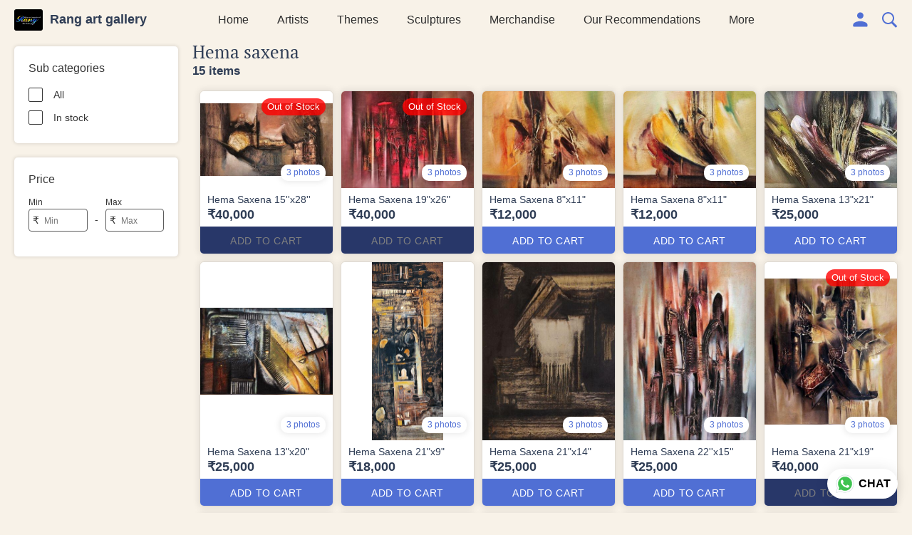

--- FILE ---
content_type: text/html; charset=utf-8
request_url: https://rangartgallery.com/s/rang-art-gallery-/hema-saxena/08t
body_size: 45812
content:
<!DOCTYPE html><html lang=en><head><meta charset=UTF-8 /><link rel="shortcut icon" type=image/png href="https://d1h96izmtdkx5o.cloudfront.net/-MCm5qpLvZ8qJjTe_Lvz.jpg?v=26"/><title>Hema saxena | Rang art gallery</title><meta name=theme-color content=#f8f2e8 /><meta name=viewport content="width=device-width,initial-scale=1"/><meta name=description content="Buy from wide range of latest Hema saxena from Rang art gallery  online with lowest price, live offers &amp; much more. Check Rang art gallery  digital catalog for more details."><meta http-equiv=X-UA-Compatible content="ie=edge"/><meta property=og:title content="Buy latest Hema saxena from Rang art gallery "/><meta property=og:image content=https://do9uy4stciz2v.cloudfront.net/-MCm5qpLvZ8qJjTe_Lvy/products_600/-OeGrorA-TbARV5TKBM1.jpg /><meta property=og:type content=article /><meta property=og:image:height content=1626 /><meta property=og:image:width content=2982 /><meta property=og:description content="Buy from wide range of latest Hema saxena from Rang art gallery  online with lowest price, live offers &amp; much more. Check Rang art gallery  digital catalog for more details."/><meta property=og:site_name content="Rang art gallery "/><meta name=twitter:card content=summary /><meta name=twitter:title content="Buy latest Hema saxena from Rang art gallery "/><meta name=twitter:description content="Buy from wide range of latest Hema saxena from Rang art gallery  online with lowest price, live offers &amp; much more. Check Rang art gallery  digital catalog for more details."/><meta name=twitter:image content=https://do9uy4stciz2v.cloudfront.net/-MCm5qpLvZ8qJjTe_Lvy/products_600/-OeGrorA-TbARV5TKBM1.jpg /><meta name=google content=notranslate /><meta name=referrer content=strict-origin-when-cross-origin /><link rel=preconnect href=https://catalogue-cdn.quicksell.co/s/ fetchpriority=high /><link rel=dns-prefetch href=https://catalogue-cdn.quicksell.co/s/ fetchpriority=high /><link rel=preconnect href=https://qs-catalogue-banners.s3-accelerate.amazonaws.com fetchpriority=high /><link rel=dns-prefetch href=https://qs-catalogue-banners.s3-accelerate.amazonaws.com fetchpriority=high /><link rel=preconnect href=https://d19s00k70wfv0n.cloudfront.net fetchpriority=high /><link rel=dns-prefetch href=https://d19s00k70wfv0n.cloudfront.net fetchpriority=high /><link rel=preconnect href=https://s3.amazonaws.com/quicksales fetchpriority=high /><link rel=dns-prefetch href=https://s3.amazonaws.com/quicksales fetchpriority=high /><link rel=preconnect href=https://do9uy4stciz2v.cloudfront.net fetchpriority=high /><link rel=dns-prefetch href=https://do9uy4stciz2v.cloudfront.net fetchpriority=high /><link rel=preconnect href=https://quicksales-processed-videos.s3.ap-south-1.amazonaws.com fetchpriority=high /><link rel=dns-prefetch href=https://quicksales-processed-videos.s3.ap-south-1.amazonaws.com fetchpriority=high /><link rel=preconnect href=https://duid26tx7z2bo.cloudfront.net fetchpriority=high /><link rel=dns-prefetch href=https://duid26tx7z2bo.cloudfront.net fetchpriority=high /><link rel=preconnect href=https://s3.ap-south-1.amazonaws.com/quicksell-logos fetchpriority=high /><link rel=dns-prefetch href=https://s3.ap-south-1.amazonaws.com/quicksell-logos fetchpriority=high /><link rel=preconnect href=https://d1h96izmtdkx5o.cloudfront.net fetchpriority=high /><link rel=dns-prefetch href=https://d1h96izmtdkx5o.cloudfront.net fetchpriority=high /><link rel=preconnect href=https://cdn.quicksell.co fetchpriority=high /><link rel=dns-prefetch href=https://cdn.quicksell.co fetchpriority=high /><link rel=preconnect href=https://video-cdn.quicksell.co fetchpriority=high /><link rel=dns-prefetch href=https://video-cdn.quicksell.co fetchpriority=high /><meta name=metaData content="{&#34;companyId&#34;:&#34;-MCm5qpLvZ8qJjTe_Lvz&#34;,&#34;companyName&#34;:&#34;Rang art gallery &#34;,&#34;logoExists&#34;:true,&#34;logoVersion&#34;:26,&#34;logoHeight&#34;:185,&#34;logoWidth&#34;:246,&#34;logoType&#34;:&#34;jpg&#34;,&#34;logoUrl&#34;:&#34;https://d1h96izmtdkx5o.cloudfront.net/-MCm5qpLvZ8qJjTe_Lvz.jpg?v=26&#34;,&#34;catalogueTitle&#34;:&#34;Hema saxena&#34;,&#34;title&#34;:&#34;Hema saxena | Rang art gallery &#34;,&#34;thumbUrl&#34;:&#34;https://do9uy4stciz2v.cloudfront.net/-MCm5qpLvZ8qJjTe_Lvy/products_200/-OeGrorA-TbARV5TKBM1.jpg&#34;,&#34;og:title&#34;:&#34;Buy latest Hema saxena from Rang art gallery &#34;,&#34;og:image&#34;:&#34;https://do9uy4stciz2v.cloudfront.net/-MCm5qpLvZ8qJjTe_Lvy/products_600/-OeGrorA-TbARV5TKBM1.jpg&#34;,&#34;isOgImageProductPicture&#34;:true,&#34;productPictureHeight&#34;:1626,&#34;productPictureWidth&#34;:2982,&#34;og:description&#34;:&#34;Buy from wide range of latest Hema saxena from Rang art gallery  online with lowest price, live offers &amp; much more. Check Rang art gallery  digital catalog for more details.&#34;,&#34;shouldLoadShim&#34;:false,&#34;htmlThemeColor&#34;:&#34;#f8f2e8&#34;}"/><meta name=amalgam content="{&#34;showcase&#34;:{&#34;id&#34;:&#34;-MPiVerm41XXjGFtciM6&#34;,&#34;catalogueId&#34;:&#34;-MI3lcpisZBIiazZa8Ck&#34;,&#34;sentByCompanyId&#34;:&#34;-MCm5qpLvZ8qJjTe_Lvz&#34;,&#34;sentByUserId&#34;:&#34;-MCm5qpLvZ8qJjTe_Lvy&#34;,&#34;companySlug&#34;:&#34;rang-art-gallery-&#34;,&#34;catalogueSlug&#34;:&#34;hema-saxena&#34;,&#34;randomSlug&#34;:&#34;kc7&#34;,&#34;verifyOTP&#34;:null,&#34;requestIdentity&#34;:false,&#34;dateCreated&#34;:&#34;2020-12-29T12:39:28.634Z&#34;,&#34;dateUpdated&#34;:&#34;2025-11-27T14:18:08.581Z&#34;,&#34;dateExpired&#34;:null,&#34;dateDeleted&#34;:null,&#34;isHidden&#34;:null,&#34;pictureUrl&#34;:null,&#34;pictures&#34;:{},&#34;videos&#34;:{}},&#34;isVisitorBlocked&#34;:false,&#34;userId&#34;:&#34;-MCm5qpLvZ8qJjTe_Lvy&#34;,&#34;companyId&#34;:&#34;-MCm5qpLvZ8qJjTe_Lvz&#34;,&#34;user&#34;:{&#34;id&#34;:&#34;-MCm5qpLvZ8qJjTe_Lvy&#34;,&#34;name&#34;:&#34;Kapil A Harmilapi&#34;,&#34;email&#34;:&#34;rangartgallery@gmail.com&#34;,&#34;phone&#34;:&#34;+919811078742&#34;,&#34;profileImageURL&#34;:&#34;https://lh3.googleusercontent.com/a-/AOh14Gj6pbKSt93oeBAx7E5z6f_eWNGwIPprCQUttZiYwQ=s96-c&#34;,&#34;pictureUrl&#34;:null,&#34;pictures&#34;:{},&#34;videos&#34;:{}},&#34;companyName&#34;:&#34;Rang art gallery &#34;,&#34;companyAddress&#34;:null,&#34;formattedAddress&#34;:null,&#34;currencyCode&#34;:&#34;INR&#34;,&#34;currencySymbol&#34;:&#34;₹&#34;,&#34;logoVersion&#34;:26,&#34;logoExists&#34;:true,&#34;altLogoVersion&#34;:&#34;&#34;,&#34;altLogoExists&#34;:false,&#34;paymentPlan&#34;:&#34;PLATINUM&#34;,&#34;pureWhitelabel&#34;:false,&#34;experiments&#34;:{&#34;showSkuBarcode&#34;:false,&#34;invoiceName&#34;:&#34;Estimate&#34;,&#34;showDesc&#34;:true,&#34;requestIdentityTime&#34;:15,&#34;chatNowAutoExpand&#34;:false,&#34;chatNowExpandTimeout&#34;:20,&#34;chatNowPopover&#34;:true,&#34;landingPage&#34;:&#34;company-open&#34;,&#34;payUmoneyLink&#34;:null,&#34;inquiryBox&#34;:&#34;single-click&#34;,&#34;inquiryText&#34;:&#34;Add to list&#34;,&#34;inquirySuccessText&#34;:&#34;Added to list&#34;,&#34;inquirySuccessPopover&#34;:&#34;in list&#34;,&#34;inquiryReviewTitle&#34;:&#34;My list&#34;,&#34;homeLayout&#34;:&#34;grid&#34;,&#34;companyHomeLayout&#34;:&#34;grid&#34;,&#34;selectedThemeId&#34;:&#34;e8eedc80-43c1-11ec-9093-8da13799bc63&#34;,&#34;receiveOrderOnWhatsapp&#34;:true,&#34;showPoweredBy&#34;:true,&#34;facebookPixelId&#34;:&#34;573956834399874&#34;,&#34;facebookPixelIds&#34;:[],&#34;aspectRatioRange&#34;:0.1,&#34;hideInquiryTutorial&#34;:false,&#34;action-button-id&#34;:&#34;add_to_cart&#34;,&#34;outOfStockLabelText&#34;:&#34;Out of stock&#34;,&#34;showOutOfStockProduct&#34;:true,&#34;outOfStockLabelId&#34;:&#34;OUT_OF_STOCK_DEFAULT&#34;,&#34;i18n&#34;:&#34;en_US&#34;,&#34;appI18n&#34;:&#34;en_US&#34;,&#34;allowOrdersOnOutOfStock&#34;:false,&#34;inquiryDownloadDisabled&#34;:false,&#34;trackInventory&#34;:true,&#34;autoReduceInventory&#34;:&#34;COMPANY&#34;,&#34;acceptPaymentsOnOrderConfirmation&#34;:false,&#34;showPaymentGateway&#34;:false,&#34;pdfDownloadFromWeb&#34;:false,&#34;subscriptionEnabled&#34;:false,&#34;removeCatalogueProductBadges&#34;:false,&#34;removeCatalogueProductPrice&#34;:false,&#34;enableProductDownload&#34;:false,&#34;captureShippingAddress&#34;:true,&#34;orderConfirmationCustomMessage&#34;:null,&#34;cataloguePaymentMethods&#34;:{&#34;PHONEPE&#34;:true,&#34;CASH_ON_DELIVERY&#34;:true},&#34;inquiryTextInputPlaceholder&#34;:null,&#34;removeHomeGridAddToList&#34;:false,&#34;removeCatalogueAddToList&#34;:false,&#34;removeGalleryAddToList&#34;:false,&#34;showGalleryDoubleTickSendInquiry&#34;:false,&#34;removeCompanyNameFromCatalogueHeader&#34;:false,&#34;removeGroupCatalogueGradient&#34;:true,&#34;removeGroupCatalogueTitle&#34;:false,&#34;removeCompanyContactDetailsFromCatalogue&#34;:false,&#34;removeCatalogueCountFromGroupCatalogue&#34;:false,&#34;homePageHeadline&#34;:null,&#34;largeGroupCatalogueLogo&#34;:false,&#34;mediumGroupCatalogueLogo&#34;:false,&#34;firstProductAsCover&#34;:false,&#34;minOrderAmount&#34;:null,&#34;getDailyReports&#34;:true,&#34;groupVideoBanner&#34;:&#34;https://qs-customer-data.s3.ap-south-1.amazonaws.com/-MCm5qpLvZ8qJjTe_Lvz-banner-3.jpg&#34;,&#34;groupVideoYoutubeId&#34;:&#34;Mdtzg-aGxC0&#34;,&#34;groupBackgroundContain&#34;:false,&#34;shippingCost&#34;:&#34;CUSTOM&#34;,&#34;removeGroupCompanyCard&#34;:false,&#34;removeSingleCompanyCard&#34;:false,&#34;removeGroupCompanyHeader&#34;:false,&#34;removeSingleCompanyHeader&#34;:false,&#34;allCatalogueGridImagesContain&#34;:false,&#34;minOrderQuantity&#34;:null,&#34;forceRemoveCreateFreeCatalogueBanner&#34;:false,&#34;showImagesInPdf&#34;:true,&#34;syncInventoryWithReseller&#34;:null,&#34;groupCatalogueCustomAspectRatio&#34;:null,&#34;hideSendOrderReceiptOnEmail&#34;:false,&#34;disableAnalytics&#34;:false,&#34;useQueueForFirebaseAnalytics&#34;:false,&#34;firebaseAnalyticsViewTimeInterval&#34;:5,&#34;showPoweredBySetting&#34;:false,&#34;overwriteProductPriceOnPublish&#34;:false,&#34;showCouponSection&#34;:true,&#34;shouldDoResellerCatalogueDiffSync&#34;:false,&#34;requestLeadIdentity&#34;:false,&#34;actionButtonId&#34;:&#34;add_to_cart&#34;,&#34;removeCustomerDetailsFromPdf&#34;:false,&#34;productType&#34;:null,&#34;productTileImageSize&#34;:null,&#34;hideCompanyNameFromCatalogueHeader&#34;:false,&#34;centerAlignCompanyNameAndLogoInCatalogueHeader&#34;:false,&#34;jewelleryPriceBreakUpConfig&#34;:null,&#34;hideDoubleTickPoweredBy&#34;:false,&#34;hideProfilePageSection&#34;:false,&#34;sendOrderToSupplier&#34;:true,&#34;renderMagnifiedGalleryImages&#34;:false,&#34;hideGalleryPageNextPrevButtons&#34;:false,&#34;disableChatCrmWidget&#34;:false,&#34;lastOrderIdSequence&#34;:null,&#34;businessTypes&#34;:{&#34;-L2j9SMpo9R7UemvdhUK&#34;:{&#34;id&#34;:&#34;-L2j9SMpo9R7UemvdhUK&#34;,&#34;name&#34;:&#34;Electronics &amp; Electrical Supplies&#34;,&#34;position&#34;:0},&#34;-L2j9SMs8ii10-WqNUQU&#34;:{&#34;id&#34;:&#34;-L2j9SMs8ii10-WqNUQU&#34;,&#34;name&#34;:&#34;Industrial Machinery &amp; Equipments&#34;,&#34;position&#34;:1},&#34;-L2j9SMtmEZga9f5oiHG&#34;:{&#34;id&#34;:&#34;-L2j9SMtmEZga9f5oiHG&#34;,&#34;name&#34;:&#34;Construction Machinery &amp; Supplies&#34;,&#34;position&#34;:2},&#34;-L2j9SMtmEZga9f5oiHH&#34;:{&#34;id&#34;:&#34;-L2j9SMtmEZga9f5oiHH&#34;,&#34;name&#34;:&#34;Automobiles Spare Parts &amp; Services&#34;,&#34;position&#34;:3},&#34;-L2j9SMtmEZga9f5oiHI&#34;:{&#34;id&#34;:&#34;-L2j9SMtmEZga9f5oiHI&#34;,&#34;name&#34;:&#34;Logistics &amp; Transportation&#34;,&#34;position&#34;:4},&#34;-L2j9SMtmEZga9f5oiHJ&#34;:{&#34;id&#34;:&#34;-L2j9SMtmEZga9f5oiHJ&#34;,&#34;name&#34;:&#34;Industrial Supplies&#34;,&#34;position&#34;:5},&#34;-L2j9SMtmEZga9f5oiHK&#34;:{&#34;id&#34;:&#34;-L2j9SMtmEZga9f5oiHK&#34;,&#34;name&#34;:&#34;Business Services &amp; Consultants&#34;,&#34;position&#34;:6},&#34;-L2j9SMu_EwzL8DTSnG_&#34;:{&#34;id&#34;:&#34;-L2j9SMu_EwzL8DTSnG_&#34;,&#34;name&#34;:&#34;Food &amp; Beverages&#34;,&#34;position&#34;:7},&#34;-L2j9SMu_EwzL8DTSnGa&#34;:{&#34;id&#34;:&#34;-L2j9SMu_EwzL8DTSnGa&#34;,&#34;name&#34;:&#34;Event Management&#34;,&#34;position&#34;:8},&#34;-L2j9SMu_EwzL8DTSnGb&#34;:{&#34;id&#34;:&#34;-L2j9SMu_EwzL8DTSnGb&#34;,&#34;name&#34;:&#34;Apparels Clothing &amp; Footwear&#34;,&#34;position&#34;:9},&#34;-L2j9SMu_EwzL8DTSnGc&#34;:{&#34;id&#34;:&#34;-L2j9SMu_EwzL8DTSnGc&#34;,&#34;name&#34;:&#34;Explore more A to Z&#34;,&#34;position&#34;:10},&#34;-L2j9SMu_EwzL8DTSnGd&#34;:{&#34;id&#34;:&#34;-L2j9SMu_EwzL8DTSnGd&#34;,&#34;name&#34;:&#34;Advertising &amp; PR Services&#34;,&#34;position&#34;:11},&#34;-L2j9SMu_EwzL8DTSnGe&#34;:{&#34;id&#34;:&#34;-L2j9SMu_EwzL8DTSnGe&#34;,&#34;name&#34;:&#34;Agriculture Produce &amp; Equipments&#34;,&#34;position&#34;:12},&#34;-L2j9SMu_EwzL8DTSnGf&#34;:{&#34;id&#34;:&#34;-L2j9SMu_EwzL8DTSnGf&#34;,&#34;name&#34;:&#34;Ayurvedic Drugs &amp; Products&#34;,&#34;position&#34;:13},&#34;-L2j9SMvDewtMprWKBtz&#34;:{&#34;id&#34;:&#34;-L2j9SMvDewtMprWKBtz&#34;,&#34;name&#34;:&#34;Beauty &amp; Healthcare&#34;,&#34;position&#34;:14},&#34;-L2j9SMvDewtMprWKBu-&#34;:{&#34;id&#34;:&#34;-L2j9SMvDewtMprWKBu-&#34;,&#34;name&#34;:&#34;Books &amp; Stationaries&#34;,&#34;position&#34;:15},&#34;-L2j9SMvDewtMprWKBu0&#34;:{&#34;id&#34;:&#34;-L2j9SMvDewtMprWKBu0&#34;,&#34;name&#34;:&#34;Chemical Products &amp; Equipments&#34;,&#34;position&#34;:16},&#34;-L2j9SMvDewtMprWKBu1&#34;:{&#34;id&#34;:&#34;-L2j9SMvDewtMprWKBu1&#34;,&#34;name&#34;:&#34;Corporate IT Components &amp; Services&#34;,&#34;position&#34;:17},&#34;-L2j9SMvDewtMprWKBu2&#34;:{&#34;id&#34;:&#34;-L2j9SMvDewtMprWKBu2&#34;,&#34;name&#34;:&#34;Corporate Travel &amp; Outing&#34;,&#34;position&#34;:18},&#34;-L2j9SMvDewtMprWKBu3&#34;:{&#34;id&#34;:&#34;-L2j9SMvDewtMprWKBu3&#34;,&#34;name&#34;:&#34;Engineering Services&#34;,&#34;position&#34;:19},&#34;-L2j9SMvDewtMprWKBu4&#34;:{&#34;id&#34;:&#34;-L2j9SMvDewtMprWKBu4&#34;,&#34;name&#34;:&#34;Fashion Accessories&#34;,&#34;position&#34;:20},&#34;-L2j9SMwm-ztSE4WAC6u&#34;:{&#34;id&#34;:&#34;-L2j9SMwm-ztSE4WAC6u&#34;,&#34;name&#34;:&#34;Film &amp; Movie Production&#34;,&#34;position&#34;:21},&#34;-L2j9SMwm-ztSE4WAC6v&#34;:{&#34;id&#34;:&#34;-L2j9SMwm-ztSE4WAC6v&#34;,&#34;name&#34;:&#34;Furniture &amp; Hardware Products&#34;,&#34;position&#34;:22},&#34;-L2j9SMwm-ztSE4WAC6w&#34;:{&#34;id&#34;:&#34;-L2j9SMwm-ztSE4WAC6w&#34;,&#34;name&#34;:&#34;Gardening Tools &amp; Services&#34;,&#34;position&#34;:23},&#34;-L2j9SMwm-ztSE4WAC6x&#34;:{&#34;id&#34;:&#34;-L2j9SMwm-ztSE4WAC6x&#34;,&#34;name&#34;:&#34;Gems &amp; Jewellery&#34;,&#34;position&#34;:24},&#34;-L2j9SMwm-ztSE4WAC6y&#34;:{&#34;id&#34;:&#34;-L2j9SMwm-ztSE4WAC6y&#34;,&#34;name&#34;:&#34;Gifts Handicrafts &amp; Decoratives&#34;,&#34;position&#34;:25},&#34;-L2j9SMwm-ztSE4WAC6z&#34;:{&#34;id&#34;:&#34;-L2j9SMwm-ztSE4WAC6z&#34;,&#34;name&#34;:&#34;Goods &amp; Services On Hire&#34;,&#34;position&#34;:26},&#34;-L2j9SMwm-ztSE4WAC7-&#34;:{&#34;id&#34;:&#34;-L2j9SMwm-ztSE4WAC7-&#34;,&#34;name&#34;:&#34;Heavy Transport Components &amp; Parts&#34;,&#34;position&#34;:27},&#34;-L2j9SMxLogTgPBNbd91&#34;:{&#34;id&#34;:&#34;-L2j9SMxLogTgPBNbd91&#34;,&#34;name&#34;:&#34;Home Supplies&#34;,&#34;position&#34;:28},&#34;-L2j9SMxLogTgPBNbd92&#34;:{&#34;id&#34;:&#34;-L2j9SMxLogTgPBNbd92&#34;,&#34;name&#34;:&#34;Housekeeping &amp; Facility Management&#34;,&#34;position&#34;:29},&#34;-L2j9SMxLogTgPBNbd93&#34;:{&#34;id&#34;:&#34;-L2j9SMxLogTgPBNbd93&#34;,&#34;name&#34;:&#34;Human Resource Services&#34;,&#34;position&#34;:30},&#34;-L2j9SMxLogTgPBNbd94&#34;:{&#34;id&#34;:&#34;-L2j9SMxLogTgPBNbd94&#34;,&#34;name&#34;:&#34;Industrial Tools &amp; Services&#34;,&#34;position&#34;:31},&#34;-L2j9SMxLogTgPBNbd95&#34;:{&#34;id&#34;:&#34;-L2j9SMxLogTgPBNbd95&#34;,&#34;name&#34;:&#34;Interior Designers &amp; Architecture&#34;,&#34;position&#34;:32},&#34;-L2j9SMxLogTgPBNbd96&#34;:{&#34;id&#34;:&#34;-L2j9SMxLogTgPBNbd96&#34;,&#34;name&#34;:&#34;Kitchenware &amp; Appliances&#34;,&#34;position&#34;:33},&#34;-L2j9SMxLogTgPBNbd97&#34;:{&#34;id&#34;:&#34;-L2j9SMxLogTgPBNbd97&#34;,&#34;name&#34;:&#34;Laboratory &amp; Testing Equipment&#34;,&#34;position&#34;:34},&#34;-L2j9SMyGDCT6xFuRd7x&#34;:{&#34;id&#34;:&#34;-L2j9SMyGDCT6xFuRd7x&#34;,&#34;name&#34;:&#34;Leather Goods &amp; Accessories&#34;,&#34;position&#34;:35},&#34;-L2j9SMyGDCT6xFuRd7y&#34;:{&#34;id&#34;:&#34;-L2j9SMyGDCT6xFuRd7y&#34;,&#34;name&#34;:&#34;Luggage &amp; Bags&#34;,&#34;position&#34;:36},&#34;-L2j9SMyGDCT6xFuRd7z&#34;:{&#34;id&#34;:&#34;-L2j9SMyGDCT6xFuRd7z&#34;,&#34;name&#34;:&#34;Mechanical Components &amp; Services&#34;,&#34;position&#34;:37},&#34;-L2j9SMyGDCT6xFuRd8-&#34;:{&#34;id&#34;:&#34;-L2j9SMyGDCT6xFuRd8-&#34;,&#34;name&#34;:&#34;Metals &amp; Metal Products&#34;,&#34;position&#34;:38},&#34;-L2j9SMyGDCT6xFuRd80&#34;:{&#34;id&#34;:&#34;-L2j9SMyGDCT6xFuRd80&#34;,&#34;name&#34;:&#34;Office Electronics Stationery &amp; Services&#34;,&#34;position&#34;:39},&#34;-L2j9SMyGDCT6xFuRd81&#34;:{&#34;id&#34;:&#34;-L2j9SMyGDCT6xFuRd81&#34;,&#34;name&#34;:&#34;Packaging &amp; Labelling&#34;,&#34;position&#34;:40},&#34;-L2j9SMyGDCT6xFuRd82&#34;:{&#34;id&#34;:&#34;-L2j9SMyGDCT6xFuRd82&#34;,&#34;name&#34;:&#34;Paper &amp; Paper Products&#34;,&#34;position&#34;:41},&#34;-L2j9SMzLK2JMyfCogYn&#34;:{&#34;id&#34;:&#34;-L2j9SMzLK2JMyfCogYn&#34;,&#34;name&#34;:&#34;Pharmaceutical &amp; Medical Supplies&#34;,&#34;position&#34;:42},&#34;-L2j9SMzLK2JMyfCogYo&#34;:{&#34;id&#34;:&#34;-L2j9SMzLK2JMyfCogYo&#34;,&#34;name&#34;:&#34;Printing &amp; Publishing Services&#34;,&#34;position&#34;:43},&#34;-L2j9SMzLK2JMyfCogYp&#34;:{&#34;id&#34;:&#34;-L2j9SMzLK2JMyfCogYp&#34;,&#34;name&#34;:&#34;Security Equipment &amp; Services&#34;,&#34;position&#34;:44},&#34;-L2j9SMzLK2JMyfCogYq&#34;:{&#34;id&#34;:&#34;-L2j9SMzLK2JMyfCogYq&#34;,&#34;name&#34;:&#34;Sports &amp; Fitness&#34;,&#34;position&#34;:45},&#34;-L2j9SMzLK2JMyfCogYr&#34;:{&#34;id&#34;:&#34;-L2j9SMzLK2JMyfCogYr&#34;,&#34;name&#34;:&#34;Stone Artefacts &amp; Flooring&#34;,&#34;position&#34;:46},&#34;-L2j9SMzLK2JMyfCogYs&#34;:{&#34;id&#34;:&#34;-L2j9SMzLK2JMyfCogYs&#34;,&#34;name&#34;:&#34;Telecom Products &amp; Services&#34;,&#34;position&#34;:47},&#34;-L2j9SMzLK2JMyfCogYt&#34;:{&#34;id&#34;:&#34;-L2j9SMzLK2JMyfCogYt&#34;,&#34;name&#34;:&#34;Textile Goods &amp; Services&#34;,&#34;position&#34;:48},&#34;-L2j9SMzLK2JMyfCogYu&#34;:{&#34;id&#34;:&#34;-L2j9SMzLK2JMyfCogYu&#34;,&#34;name&#34;:&#34;Toys, Games &amp; Baby Care&#34;,&#34;position&#34;:49},&#34;-L2j9SN-IRjMyKZFCgQI&#34;:{&#34;id&#34;:&#34;-L2j9SN-IRjMyKZFCgQI&#34;,&#34;name&#34;:&#34;Vocational &amp; Corporate Training&#34;,&#34;position&#34;:50}},&#34;categories&#34;:{&#34;-L2j7PxhY6kZZvKSKf19&#34;:{&#34;icon&#34;:&#34;https://s3.ap-south-1.amazonaws.com/qs-business-categories/manufacturer.png&#34;,&#34;id&#34;:&#34;-L2j7PxhY6kZZvKSKf19&#34;,&#34;name&#34;:&#34;Manufacturer&#34;,&#34;position&#34;:0},&#34;-L2j7PxkUuk7LFN3nbNV&#34;:{&#34;icon&#34;:&#34;https://s3.ap-south-1.amazonaws.com/qs-business-categories/wholesaler.png&#34;,&#34;id&#34;:&#34;-L2j7PxkUuk7LFN3nbNV&#34;,&#34;name&#34;:&#34;Wholesaler&#34;,&#34;position&#34;:1},&#34;-L2j7PxkUuk7LFN3nbNW&#34;:{&#34;icon&#34;:&#34;https://s3.ap-south-1.amazonaws.com/qs-business-categories/distributor.png&#34;,&#34;id&#34;:&#34;-L2j7PxkUuk7LFN3nbNW&#34;,&#34;name&#34;:&#34;Distributor&#34;,&#34;position&#34;:2},&#34;-L2j7Pxl3ig-koFnlg-Q&#34;:{&#34;icon&#34;:&#34;https://s3.ap-south-1.amazonaws.com/qs-business-categories/retailer.png&#34;,&#34;id&#34;:&#34;-L2j7Pxl3ig-koFnlg-Q&#34;,&#34;name&#34;:&#34;Retailer&#34;,&#34;position&#34;:3},&#34;-L2j7Pxl3ig-koFnlg-R&#34;:{&#34;icon&#34;:&#34;https://s3.ap-south-1.amazonaws.com/qs-business-categories/buyer.png&#34;,&#34;id&#34;:&#34;-L2j7Pxl3ig-koFnlg-R&#34;,&#34;name&#34;:&#34;Buyer&#34;,&#34;position&#34;:4}},&#34;fb-preview&#34;:false,&#34;quickcomments&#34;:true,&#34;product-training&#34;:{&#34;enabled&#34;:true},&#34;createFreeCatalogueBannerVisible&#34;:true,&#34;productsTagwiseView&#34;:true,&#34;imageBackgroundColor&#34;:&#34;#ffffff&#34;,&#34;removeBlur&#34;:true,&#34;pushToQueueRetryCount&#34;:3,&#34;requestIdentityModal&#34;:false,&#34;resellAllowed&#34;:false,&#34;sendcommentto&#34;:&#34;company&#34;,&#34;bundle_load_threshold&#34;:7000,&#34;resellerGroupCreationAllowed&#34;:true,&#34;googleSiteVerification&#34;:&#34;FeRQNWhMyreb-5l4eUt9kgYMVsGN0pphULPeCjLGUko&#34;,&#34;shareOnlyDefaultImage&#34;:true,&#34;defaultExperiments&#34;:{&#34;showSkuBarcode&#34;:false,&#34;invoiceName&#34;:&#34;Estimate&#34;,&#34;showDesc&#34;:true,&#34;requestIdentityTime&#34;:15,&#34;chatNowAutoExpand&#34;:true,&#34;chatNowExpandTimeout&#34;:20,&#34;chatNowPopover&#34;:true,&#34;landingPage&#34;:&#34;default&#34;,&#34;payUmoneyLink&#34;:null,&#34;inquiryBox&#34;:&#34;multi-click&#34;,&#34;inquiryText&#34;:&#34;Tap to star&#34;,&#34;inquirySuccessText&#34;:&#34;Starred&#34;,&#34;inquirySuccessPopover&#34;:&#34;starred&#34;,&#34;inquiryReviewTitle&#34;:&#34;Your starred items&#34;,&#34;homeLayout&#34;:&#34;grid&#34;,&#34;companyHomeLayout&#34;:&#34;grid&#34;,&#34;selectedThemeId&#34;:&#34;light&#34;,&#34;receiveOrderOnWhatsapp&#34;:true,&#34;showPoweredBy&#34;:true,&#34;facebookPixelId&#34;:null,&#34;facebookPixelIds&#34;:[],&#34;aspectRatioRange&#34;:0.1,&#34;hideInquiryTutorial&#34;:false,&#34;action-button-id&#34;:&#34;default&#34;,&#34;outOfStockLabelText&#34;:&#34;Out of stock&#34;,&#34;showOutOfStockProduct&#34;:true,&#34;outOfStockLabelId&#34;:&#34;OUT_OF_STOCK_DEFAULT&#34;,&#34;i18n&#34;:&#34;en_US&#34;,&#34;appI18n&#34;:&#34;en_US&#34;,&#34;allowOrdersOnOutOfStock&#34;:false,&#34;inquiryDownloadDisabled&#34;:false,&#34;trackInventory&#34;:false,&#34;autoReduceInventory&#34;:&#34;COMPANY&#34;,&#34;acceptPaymentsOnOrderConfirmation&#34;:false,&#34;showPaymentGateway&#34;:false,&#34;pdfDownloadFromWeb&#34;:false,&#34;subscriptionEnabled&#34;:false,&#34;removeCatalogueProductBadges&#34;:false,&#34;removeCatalogueProductPrice&#34;:false,&#34;enableProductDownload&#34;:false,&#34;captureShippingAddress&#34;:false,&#34;orderConfirmationCustomMessage&#34;:null,&#34;cataloguePaymentMethods&#34;:null,&#34;inquiryTextInputPlaceholder&#34;:null,&#34;removeHomeGridAddToList&#34;:false,&#34;removeCatalogueAddToList&#34;:false,&#34;removeGalleryAddToList&#34;:false,&#34;showGalleryDoubleTickSendInquiry&#34;:false,&#34;removeCompanyNameFromCatalogueHeader&#34;:false,&#34;removeGroupCatalogueGradient&#34;:true,&#34;removeGroupCatalogueTitle&#34;:false,&#34;removeCompanyContactDetailsFromCatalogue&#34;:false,&#34;removeCatalogueCountFromGroupCatalogue&#34;:false,&#34;homePageHeadline&#34;:null,&#34;largeGroupCatalogueLogo&#34;:false,&#34;mediumGroupCatalogueLogo&#34;:false,&#34;firstProductAsCover&#34;:false,&#34;minOrderAmount&#34;:null,&#34;getDailyReports&#34;:true,&#34;groupVideoBanner&#34;:null,&#34;groupVideoYoutubeId&#34;:null,&#34;groupBackgroundContain&#34;:false,&#34;shippingCost&#34;:null,&#34;removeGroupCompanyCard&#34;:false,&#34;removeSingleCompanyCard&#34;:false,&#34;removeGroupCompanyHeader&#34;:false,&#34;removeSingleCompanyHeader&#34;:false,&#34;allCatalogueGridImagesContain&#34;:false,&#34;minOrderQuantity&#34;:null,&#34;forceRemoveCreateFreeCatalogueBanner&#34;:false,&#34;showImagesInPdf&#34;:true,&#34;syncInventoryWithReseller&#34;:null,&#34;groupCatalogueCustomAspectRatio&#34;:null,&#34;hideSendOrderReceiptOnEmail&#34;:false,&#34;disableAnalytics&#34;:false,&#34;useQueueForFirebaseAnalytics&#34;:false,&#34;firebaseAnalyticsViewTimeInterval&#34;:5,&#34;showPoweredBySetting&#34;:true,&#34;overwriteProductPriceOnPublish&#34;:false,&#34;showCouponSection&#34;:true,&#34;shouldDoResellerCatalogueDiffSync&#34;:false,&#34;requestLeadIdentity&#34;:false,&#34;actionButtonId&#34;:&#34;add_to_cart&#34;,&#34;removeCustomerDetailsFromPdf&#34;:false,&#34;productType&#34;:null,&#34;productTileImageSize&#34;:null,&#34;hideCompanyNameFromCatalogueHeader&#34;:false,&#34;centerAlignCompanyNameAndLogoInCatalogueHeader&#34;:false,&#34;jewelleryPriceBreakUpConfig&#34;:null,&#34;hideDoubleTickPoweredBy&#34;:false,&#34;hideProfilePageSection&#34;:false,&#34;sendOrderToSupplier&#34;:true,&#34;renderMagnifiedGalleryImages&#34;:false,&#34;hideGalleryPageNextPrevButtons&#34;:false,&#34;disableChatCrmWidget&#34;:false,&#34;lastOrderIdSequence&#34;:null}},&#34;companyExperiments&#34;:{&#34;showSkuBarcode&#34;:false,&#34;invoiceName&#34;:&#34;Estimate&#34;,&#34;showDesc&#34;:true,&#34;requestIdentityTime&#34;:15,&#34;chatNowAutoExpand&#34;:false,&#34;chatNowExpandTimeout&#34;:20,&#34;chatNowPopover&#34;:true,&#34;landingPage&#34;:&#34;company-open&#34;,&#34;payUmoneyLink&#34;:null,&#34;inquiryBox&#34;:&#34;single-click&#34;,&#34;inquiryText&#34;:&#34;Add to list&#34;,&#34;inquirySuccessText&#34;:&#34;Added to list&#34;,&#34;inquirySuccessPopover&#34;:&#34;in list&#34;,&#34;inquiryReviewTitle&#34;:&#34;My list&#34;,&#34;homeLayout&#34;:&#34;grid&#34;,&#34;companyHomeLayout&#34;:&#34;grid&#34;,&#34;selectedThemeId&#34;:&#34;e8eedc80-43c1-11ec-9093-8da13799bc63&#34;,&#34;receiveOrderOnWhatsapp&#34;:true,&#34;showPoweredBy&#34;:true,&#34;facebookPixelId&#34;:&#34;573956834399874&#34;,&#34;facebookPixelIds&#34;:[],&#34;aspectRatioRange&#34;:0.1,&#34;hideInquiryTutorial&#34;:false,&#34;action-button-id&#34;:&#34;add_to_cart&#34;,&#34;outOfStockLabelText&#34;:&#34;Out of stock&#34;,&#34;showOutOfStockProduct&#34;:true,&#34;outOfStockLabelId&#34;:&#34;OUT_OF_STOCK_DEFAULT&#34;,&#34;i18n&#34;:&#34;en_US&#34;,&#34;appI18n&#34;:&#34;en_US&#34;,&#34;allowOrdersOnOutOfStock&#34;:false,&#34;inquiryDownloadDisabled&#34;:false,&#34;trackInventory&#34;:true,&#34;autoReduceInventory&#34;:&#34;COMPANY&#34;,&#34;acceptPaymentsOnOrderConfirmation&#34;:false,&#34;showPaymentGateway&#34;:false,&#34;pdfDownloadFromWeb&#34;:false,&#34;subscriptionEnabled&#34;:false,&#34;removeCatalogueProductBadges&#34;:false,&#34;removeCatalogueProductPrice&#34;:false,&#34;enableProductDownload&#34;:false,&#34;captureShippingAddress&#34;:true,&#34;orderConfirmationCustomMessage&#34;:null,&#34;cataloguePaymentMethods&#34;:{&#34;PHONEPE&#34;:true,&#34;CASH_ON_DELIVERY&#34;:true},&#34;inquiryTextInputPlaceholder&#34;:null,&#34;removeHomeGridAddToList&#34;:false,&#34;removeCatalogueAddToList&#34;:false,&#34;removeGalleryAddToList&#34;:false,&#34;showGalleryDoubleTickSendInquiry&#34;:false,&#34;removeCompanyNameFromCatalogueHeader&#34;:false,&#34;removeGroupCatalogueGradient&#34;:true,&#34;removeGroupCatalogueTitle&#34;:false,&#34;removeCompanyContactDetailsFromCatalogue&#34;:false,&#34;removeCatalogueCountFromGroupCatalogue&#34;:false,&#34;homePageHeadline&#34;:null,&#34;largeGroupCatalogueLogo&#34;:false,&#34;mediumGroupCatalogueLogo&#34;:false,&#34;firstProductAsCover&#34;:false,&#34;minOrderAmount&#34;:null,&#34;getDailyReports&#34;:true,&#34;groupVideoBanner&#34;:&#34;https://qs-customer-data.s3.ap-south-1.amazonaws.com/-MCm5qpLvZ8qJjTe_Lvz-banner-3.jpg&#34;,&#34;groupVideoYoutubeId&#34;:&#34;Mdtzg-aGxC0&#34;,&#34;groupBackgroundContain&#34;:false,&#34;shippingCost&#34;:&#34;CUSTOM&#34;,&#34;removeGroupCompanyCard&#34;:false,&#34;removeSingleCompanyCard&#34;:false,&#34;removeGroupCompanyHeader&#34;:false,&#34;removeSingleCompanyHeader&#34;:false,&#34;allCatalogueGridImagesContain&#34;:false,&#34;minOrderQuantity&#34;:null,&#34;forceRemoveCreateFreeCatalogueBanner&#34;:false,&#34;showImagesInPdf&#34;:true,&#34;syncInventoryWithReseller&#34;:null,&#34;groupCatalogueCustomAspectRatio&#34;:null,&#34;hideSendOrderReceiptOnEmail&#34;:false,&#34;disableAnalytics&#34;:false,&#34;useQueueForFirebaseAnalytics&#34;:false,&#34;firebaseAnalyticsViewTimeInterval&#34;:5,&#34;showPoweredBySetting&#34;:false,&#34;overwriteProductPriceOnPublish&#34;:false,&#34;showCouponSection&#34;:true,&#34;shouldDoResellerCatalogueDiffSync&#34;:false,&#34;requestLeadIdentity&#34;:false,&#34;actionButtonId&#34;:&#34;add_to_cart&#34;,&#34;removeCustomerDetailsFromPdf&#34;:false,&#34;productType&#34;:null,&#34;productTileImageSize&#34;:null,&#34;hideCompanyNameFromCatalogueHeader&#34;:false,&#34;centerAlignCompanyNameAndLogoInCatalogueHeader&#34;:false,&#34;jewelleryPriceBreakUpConfig&#34;:null,&#34;hideDoubleTickPoweredBy&#34;:false,&#34;hideProfilePageSection&#34;:false,&#34;sendOrderToSupplier&#34;:true,&#34;renderMagnifiedGalleryImages&#34;:false,&#34;hideGalleryPageNextPrevButtons&#34;:false,&#34;disableChatCrmWidget&#34;:false,&#34;lastOrderIdSequence&#34;:null,&#34;bundle_load_threshold&#34;:7000,&#34;businessTypes&#34;:{&#34;-L2j9SMpo9R7UemvdhUK&#34;:{&#34;id&#34;:&#34;-L2j9SMpo9R7UemvdhUK&#34;,&#34;name&#34;:&#34;Electronics &amp; Electrical Supplies&#34;,&#34;position&#34;:0},&#34;-L2j9SMs8ii10-WqNUQU&#34;:{&#34;id&#34;:&#34;-L2j9SMs8ii10-WqNUQU&#34;,&#34;name&#34;:&#34;Industrial Machinery &amp; Equipments&#34;,&#34;position&#34;:1},&#34;-L2j9SMtmEZga9f5oiHG&#34;:{&#34;id&#34;:&#34;-L2j9SMtmEZga9f5oiHG&#34;,&#34;name&#34;:&#34;Construction Machinery &amp; Supplies&#34;,&#34;position&#34;:2},&#34;-L2j9SMtmEZga9f5oiHH&#34;:{&#34;id&#34;:&#34;-L2j9SMtmEZga9f5oiHH&#34;,&#34;name&#34;:&#34;Automobiles Spare Parts &amp; Services&#34;,&#34;position&#34;:3},&#34;-L2j9SMtmEZga9f5oiHI&#34;:{&#34;id&#34;:&#34;-L2j9SMtmEZga9f5oiHI&#34;,&#34;name&#34;:&#34;Logistics &amp; Transportation&#34;,&#34;position&#34;:4},&#34;-L2j9SMtmEZga9f5oiHJ&#34;:{&#34;id&#34;:&#34;-L2j9SMtmEZga9f5oiHJ&#34;,&#34;name&#34;:&#34;Industrial Supplies&#34;,&#34;position&#34;:5},&#34;-L2j9SMtmEZga9f5oiHK&#34;:{&#34;id&#34;:&#34;-L2j9SMtmEZga9f5oiHK&#34;,&#34;name&#34;:&#34;Business Services &amp; Consultants&#34;,&#34;position&#34;:6},&#34;-L2j9SMu_EwzL8DTSnG_&#34;:{&#34;id&#34;:&#34;-L2j9SMu_EwzL8DTSnG_&#34;,&#34;name&#34;:&#34;Food &amp; Beverages&#34;,&#34;position&#34;:7},&#34;-L2j9SMu_EwzL8DTSnGa&#34;:{&#34;id&#34;:&#34;-L2j9SMu_EwzL8DTSnGa&#34;,&#34;name&#34;:&#34;Event Management&#34;,&#34;position&#34;:8},&#34;-L2j9SMu_EwzL8DTSnGb&#34;:{&#34;id&#34;:&#34;-L2j9SMu_EwzL8DTSnGb&#34;,&#34;name&#34;:&#34;Apparels Clothing &amp; Footwear&#34;,&#34;position&#34;:9},&#34;-L2j9SMu_EwzL8DTSnGc&#34;:{&#34;id&#34;:&#34;-L2j9SMu_EwzL8DTSnGc&#34;,&#34;name&#34;:&#34;Explore more A to Z&#34;,&#34;position&#34;:10},&#34;-L2j9SMu_EwzL8DTSnGd&#34;:{&#34;id&#34;:&#34;-L2j9SMu_EwzL8DTSnGd&#34;,&#34;name&#34;:&#34;Advertising &amp; PR Services&#34;,&#34;position&#34;:11},&#34;-L2j9SMu_EwzL8DTSnGe&#34;:{&#34;id&#34;:&#34;-L2j9SMu_EwzL8DTSnGe&#34;,&#34;name&#34;:&#34;Agriculture Produce &amp; Equipments&#34;,&#34;position&#34;:12},&#34;-L2j9SMu_EwzL8DTSnGf&#34;:{&#34;id&#34;:&#34;-L2j9SMu_EwzL8DTSnGf&#34;,&#34;name&#34;:&#34;Ayurvedic Drugs &amp; Products&#34;,&#34;position&#34;:13},&#34;-L2j9SMvDewtMprWKBtz&#34;:{&#34;id&#34;:&#34;-L2j9SMvDewtMprWKBtz&#34;,&#34;name&#34;:&#34;Beauty &amp; Healthcare&#34;,&#34;position&#34;:14},&#34;-L2j9SMvDewtMprWKBu-&#34;:{&#34;id&#34;:&#34;-L2j9SMvDewtMprWKBu-&#34;,&#34;name&#34;:&#34;Books &amp; Stationaries&#34;,&#34;position&#34;:15},&#34;-L2j9SMvDewtMprWKBu0&#34;:{&#34;id&#34;:&#34;-L2j9SMvDewtMprWKBu0&#34;,&#34;name&#34;:&#34;Chemical Products &amp; Equipments&#34;,&#34;position&#34;:16},&#34;-L2j9SMvDewtMprWKBu1&#34;:{&#34;id&#34;:&#34;-L2j9SMvDewtMprWKBu1&#34;,&#34;name&#34;:&#34;Corporate IT Components &amp; Services&#34;,&#34;position&#34;:17},&#34;-L2j9SMvDewtMprWKBu2&#34;:{&#34;id&#34;:&#34;-L2j9SMvDewtMprWKBu2&#34;,&#34;name&#34;:&#34;Corporate Travel &amp; Outing&#34;,&#34;position&#34;:18},&#34;-L2j9SMvDewtMprWKBu3&#34;:{&#34;id&#34;:&#34;-L2j9SMvDewtMprWKBu3&#34;,&#34;name&#34;:&#34;Engineering Services&#34;,&#34;position&#34;:19},&#34;-L2j9SMvDewtMprWKBu4&#34;:{&#34;id&#34;:&#34;-L2j9SMvDewtMprWKBu4&#34;,&#34;name&#34;:&#34;Fashion Accessories&#34;,&#34;position&#34;:20},&#34;-L2j9SMwm-ztSE4WAC6u&#34;:{&#34;id&#34;:&#34;-L2j9SMwm-ztSE4WAC6u&#34;,&#34;name&#34;:&#34;Film &amp; Movie Production&#34;,&#34;position&#34;:21},&#34;-L2j9SMwm-ztSE4WAC6v&#34;:{&#34;id&#34;:&#34;-L2j9SMwm-ztSE4WAC6v&#34;,&#34;name&#34;:&#34;Furniture &amp; Hardware Products&#34;,&#34;position&#34;:22},&#34;-L2j9SMwm-ztSE4WAC6w&#34;:{&#34;id&#34;:&#34;-L2j9SMwm-ztSE4WAC6w&#34;,&#34;name&#34;:&#34;Gardening Tools &amp; Services&#34;,&#34;position&#34;:23},&#34;-L2j9SMwm-ztSE4WAC6x&#34;:{&#34;id&#34;:&#34;-L2j9SMwm-ztSE4WAC6x&#34;,&#34;name&#34;:&#34;Gems &amp; Jewellery&#34;,&#34;position&#34;:24},&#34;-L2j9SMwm-ztSE4WAC6y&#34;:{&#34;id&#34;:&#34;-L2j9SMwm-ztSE4WAC6y&#34;,&#34;name&#34;:&#34;Gifts Handicrafts &amp; Decoratives&#34;,&#34;position&#34;:25},&#34;-L2j9SMwm-ztSE4WAC6z&#34;:{&#34;id&#34;:&#34;-L2j9SMwm-ztSE4WAC6z&#34;,&#34;name&#34;:&#34;Goods &amp; Services On Hire&#34;,&#34;position&#34;:26},&#34;-L2j9SMwm-ztSE4WAC7-&#34;:{&#34;id&#34;:&#34;-L2j9SMwm-ztSE4WAC7-&#34;,&#34;name&#34;:&#34;Heavy Transport Components &amp; Parts&#34;,&#34;position&#34;:27},&#34;-L2j9SMxLogTgPBNbd91&#34;:{&#34;id&#34;:&#34;-L2j9SMxLogTgPBNbd91&#34;,&#34;name&#34;:&#34;Home Supplies&#34;,&#34;position&#34;:28},&#34;-L2j9SMxLogTgPBNbd92&#34;:{&#34;id&#34;:&#34;-L2j9SMxLogTgPBNbd92&#34;,&#34;name&#34;:&#34;Housekeeping &amp; Facility Management&#34;,&#34;position&#34;:29},&#34;-L2j9SMxLogTgPBNbd93&#34;:{&#34;id&#34;:&#34;-L2j9SMxLogTgPBNbd93&#34;,&#34;name&#34;:&#34;Human Resource Services&#34;,&#34;position&#34;:30},&#34;-L2j9SMxLogTgPBNbd94&#34;:{&#34;id&#34;:&#34;-L2j9SMxLogTgPBNbd94&#34;,&#34;name&#34;:&#34;Industrial Tools &amp; Services&#34;,&#34;position&#34;:31},&#34;-L2j9SMxLogTgPBNbd95&#34;:{&#34;id&#34;:&#34;-L2j9SMxLogTgPBNbd95&#34;,&#34;name&#34;:&#34;Interior Designers &amp; Architecture&#34;,&#34;position&#34;:32},&#34;-L2j9SMxLogTgPBNbd96&#34;:{&#34;id&#34;:&#34;-L2j9SMxLogTgPBNbd96&#34;,&#34;name&#34;:&#34;Kitchenware &amp; Appliances&#34;,&#34;position&#34;:33},&#34;-L2j9SMxLogTgPBNbd97&#34;:{&#34;id&#34;:&#34;-L2j9SMxLogTgPBNbd97&#34;,&#34;name&#34;:&#34;Laboratory &amp; Testing Equipment&#34;,&#34;position&#34;:34},&#34;-L2j9SMyGDCT6xFuRd7x&#34;:{&#34;id&#34;:&#34;-L2j9SMyGDCT6xFuRd7x&#34;,&#34;name&#34;:&#34;Leather Goods &amp; Accessories&#34;,&#34;position&#34;:35},&#34;-L2j9SMyGDCT6xFuRd7y&#34;:{&#34;id&#34;:&#34;-L2j9SMyGDCT6xFuRd7y&#34;,&#34;name&#34;:&#34;Luggage &amp; Bags&#34;,&#34;position&#34;:36},&#34;-L2j9SMyGDCT6xFuRd7z&#34;:{&#34;id&#34;:&#34;-L2j9SMyGDCT6xFuRd7z&#34;,&#34;name&#34;:&#34;Mechanical Components &amp; Services&#34;,&#34;position&#34;:37},&#34;-L2j9SMyGDCT6xFuRd8-&#34;:{&#34;id&#34;:&#34;-L2j9SMyGDCT6xFuRd8-&#34;,&#34;name&#34;:&#34;Metals &amp; Metal Products&#34;,&#34;position&#34;:38},&#34;-L2j9SMyGDCT6xFuRd80&#34;:{&#34;id&#34;:&#34;-L2j9SMyGDCT6xFuRd80&#34;,&#34;name&#34;:&#34;Office Electronics Stationery &amp; Services&#34;,&#34;position&#34;:39},&#34;-L2j9SMyGDCT6xFuRd81&#34;:{&#34;id&#34;:&#34;-L2j9SMyGDCT6xFuRd81&#34;,&#34;name&#34;:&#34;Packaging &amp; Labelling&#34;,&#34;position&#34;:40},&#34;-L2j9SMyGDCT6xFuRd82&#34;:{&#34;id&#34;:&#34;-L2j9SMyGDCT6xFuRd82&#34;,&#34;name&#34;:&#34;Paper &amp; Paper Products&#34;,&#34;position&#34;:41},&#34;-L2j9SMzLK2JMyfCogYn&#34;:{&#34;id&#34;:&#34;-L2j9SMzLK2JMyfCogYn&#34;,&#34;name&#34;:&#34;Pharmaceutical &amp; Medical Supplies&#34;,&#34;position&#34;:42},&#34;-L2j9SMzLK2JMyfCogYo&#34;:{&#34;id&#34;:&#34;-L2j9SMzLK2JMyfCogYo&#34;,&#34;name&#34;:&#34;Printing &amp; Publishing Services&#34;,&#34;position&#34;:43},&#34;-L2j9SMzLK2JMyfCogYp&#34;:{&#34;id&#34;:&#34;-L2j9SMzLK2JMyfCogYp&#34;,&#34;name&#34;:&#34;Security Equipment &amp; Services&#34;,&#34;position&#34;:44},&#34;-L2j9SMzLK2JMyfCogYq&#34;:{&#34;id&#34;:&#34;-L2j9SMzLK2JMyfCogYq&#34;,&#34;name&#34;:&#34;Sports &amp; Fitness&#34;,&#34;position&#34;:45},&#34;-L2j9SMzLK2JMyfCogYr&#34;:{&#34;id&#34;:&#34;-L2j9SMzLK2JMyfCogYr&#34;,&#34;name&#34;:&#34;Stone Artefacts &amp; Flooring&#34;,&#34;position&#34;:46},&#34;-L2j9SMzLK2JMyfCogYs&#34;:{&#34;id&#34;:&#34;-L2j9SMzLK2JMyfCogYs&#34;,&#34;name&#34;:&#34;Telecom Products &amp; Services&#34;,&#34;position&#34;:47},&#34;-L2j9SMzLK2JMyfCogYt&#34;:{&#34;id&#34;:&#34;-L2j9SMzLK2JMyfCogYt&#34;,&#34;name&#34;:&#34;Textile Goods &amp; Services&#34;,&#34;position&#34;:48},&#34;-L2j9SMzLK2JMyfCogYu&#34;:{&#34;id&#34;:&#34;-L2j9SMzLK2JMyfCogYu&#34;,&#34;name&#34;:&#34;Toys, Games &amp; Baby Care&#34;,&#34;position&#34;:49},&#34;-L2j9SN-IRjMyKZFCgQI&#34;:{&#34;id&#34;:&#34;-L2j9SN-IRjMyKZFCgQI&#34;,&#34;name&#34;:&#34;Vocational &amp; Corporate Training&#34;,&#34;position&#34;:50}},&#34;categories&#34;:{&#34;-L2j7PxhY6kZZvKSKf19&#34;:{&#34;icon&#34;:&#34;https://s3.ap-south-1.amazonaws.com/qs-business-categories/manufacturer.png&#34;,&#34;id&#34;:&#34;-L2j7PxhY6kZZvKSKf19&#34;,&#34;name&#34;:&#34;Manufacturer&#34;,&#34;position&#34;:0},&#34;-L2j7PxkUuk7LFN3nbNV&#34;:{&#34;icon&#34;:&#34;https://s3.ap-south-1.amazonaws.com/qs-business-categories/wholesaler.png&#34;,&#34;id&#34;:&#34;-L2j7PxkUuk7LFN3nbNV&#34;,&#34;name&#34;:&#34;Wholesaler&#34;,&#34;position&#34;:1},&#34;-L2j7PxkUuk7LFN3nbNW&#34;:{&#34;icon&#34;:&#34;https://s3.ap-south-1.amazonaws.com/qs-business-categories/distributor.png&#34;,&#34;id&#34;:&#34;-L2j7PxkUuk7LFN3nbNW&#34;,&#34;name&#34;:&#34;Distributor&#34;,&#34;position&#34;:2},&#34;-L2j7Pxl3ig-koFnlg-Q&#34;:{&#34;icon&#34;:&#34;https://s3.ap-south-1.amazonaws.com/qs-business-categories/retailer.png&#34;,&#34;id&#34;:&#34;-L2j7Pxl3ig-koFnlg-Q&#34;,&#34;name&#34;:&#34;Retailer&#34;,&#34;position&#34;:3},&#34;-L2j7Pxl3ig-koFnlg-R&#34;:{&#34;icon&#34;:&#34;https://s3.ap-south-1.amazonaws.com/qs-business-categories/buyer.png&#34;,&#34;id&#34;:&#34;-L2j7Pxl3ig-koFnlg-R&#34;,&#34;name&#34;:&#34;Buyer&#34;,&#34;position&#34;:4}},&#34;fb-preview&#34;:false,&#34;quickcomments&#34;:true,&#34;product-training&#34;:{&#34;enabled&#34;:true},&#34;createFreeCatalogueBannerVisible&#34;:true,&#34;productsTagwiseView&#34;:true,&#34;imageBackgroundColor&#34;:&#34;#ffffff&#34;,&#34;removeBlur&#34;:true,&#34;pushToQueueRetryCount&#34;:3,&#34;requestIdentityModal&#34;:false,&#34;resellAllowed&#34;:false,&#34;sendcommentto&#34;:&#34;company&#34;,&#34;resellerGroupCreationAllowed&#34;:true,&#34;googleSiteVerification&#34;:&#34;FeRQNWhMyreb-5l4eUt9kgYMVsGN0pphULPeCjLGUko&#34;,&#34;shareOnlyDefaultImage&#34;:true,&#34;defaultExperiments&#34;:{&#34;showSkuBarcode&#34;:false,&#34;invoiceName&#34;:&#34;Estimate&#34;,&#34;showDesc&#34;:true,&#34;requestIdentityTime&#34;:15,&#34;chatNowAutoExpand&#34;:true,&#34;chatNowExpandTimeout&#34;:20,&#34;chatNowPopover&#34;:true,&#34;landingPage&#34;:&#34;default&#34;,&#34;payUmoneyLink&#34;:null,&#34;inquiryBox&#34;:&#34;multi-click&#34;,&#34;inquiryText&#34;:&#34;Tap to star&#34;,&#34;inquirySuccessText&#34;:&#34;Starred&#34;,&#34;inquirySuccessPopover&#34;:&#34;starred&#34;,&#34;inquiryReviewTitle&#34;:&#34;Your starred items&#34;,&#34;homeLayout&#34;:&#34;grid&#34;,&#34;companyHomeLayout&#34;:&#34;grid&#34;,&#34;selectedThemeId&#34;:&#34;light&#34;,&#34;receiveOrderOnWhatsapp&#34;:true,&#34;showPoweredBy&#34;:true,&#34;facebookPixelId&#34;:null,&#34;facebookPixelIds&#34;:[],&#34;aspectRatioRange&#34;:0.1,&#34;hideInquiryTutorial&#34;:false,&#34;action-button-id&#34;:&#34;default&#34;,&#34;outOfStockLabelText&#34;:&#34;Out of stock&#34;,&#34;showOutOfStockProduct&#34;:true,&#34;outOfStockLabelId&#34;:&#34;OUT_OF_STOCK_DEFAULT&#34;,&#34;i18n&#34;:&#34;en_US&#34;,&#34;appI18n&#34;:&#34;en_US&#34;,&#34;allowOrdersOnOutOfStock&#34;:false,&#34;inquiryDownloadDisabled&#34;:false,&#34;trackInventory&#34;:false,&#34;autoReduceInventory&#34;:&#34;COMPANY&#34;,&#34;acceptPaymentsOnOrderConfirmation&#34;:false,&#34;showPaymentGateway&#34;:false,&#34;pdfDownloadFromWeb&#34;:false,&#34;subscriptionEnabled&#34;:false,&#34;removeCatalogueProductBadges&#34;:false,&#34;removeCatalogueProductPrice&#34;:false,&#34;enableProductDownload&#34;:false,&#34;captureShippingAddress&#34;:false,&#34;orderConfirmationCustomMessage&#34;:null,&#34;cataloguePaymentMethods&#34;:null,&#34;inquiryTextInputPlaceholder&#34;:null,&#34;removeHomeGridAddToList&#34;:false,&#34;removeCatalogueAddToList&#34;:false,&#34;removeGalleryAddToList&#34;:false,&#34;showGalleryDoubleTickSendInquiry&#34;:false,&#34;removeCompanyNameFromCatalogueHeader&#34;:false,&#34;removeGroupCatalogueGradient&#34;:true,&#34;removeGroupCatalogueTitle&#34;:false,&#34;removeCompanyContactDetailsFromCatalogue&#34;:false,&#34;removeCatalogueCountFromGroupCatalogue&#34;:false,&#34;homePageHeadline&#34;:null,&#34;largeGroupCatalogueLogo&#34;:false,&#34;mediumGroupCatalogueLogo&#34;:false,&#34;firstProductAsCover&#34;:false,&#34;minOrderAmount&#34;:null,&#34;getDailyReports&#34;:true,&#34;groupVideoBanner&#34;:null,&#34;groupVideoYoutubeId&#34;:null,&#34;groupBackgroundContain&#34;:false,&#34;shippingCost&#34;:null,&#34;removeGroupCompanyCard&#34;:false,&#34;removeSingleCompanyCard&#34;:false,&#34;removeGroupCompanyHeader&#34;:false,&#34;removeSingleCompanyHeader&#34;:false,&#34;allCatalogueGridImagesContain&#34;:false,&#34;minOrderQuantity&#34;:null,&#34;forceRemoveCreateFreeCatalogueBanner&#34;:false,&#34;showImagesInPdf&#34;:true,&#34;syncInventoryWithReseller&#34;:null,&#34;groupCatalogueCustomAspectRatio&#34;:null,&#34;hideSendOrderReceiptOnEmail&#34;:false,&#34;disableAnalytics&#34;:false,&#34;useQueueForFirebaseAnalytics&#34;:false,&#34;firebaseAnalyticsViewTimeInterval&#34;:5,&#34;showPoweredBySetting&#34;:true,&#34;overwriteProductPriceOnPublish&#34;:false,&#34;showCouponSection&#34;:true,&#34;shouldDoResellerCatalogueDiffSync&#34;:false,&#34;requestLeadIdentity&#34;:false,&#34;actionButtonId&#34;:&#34;add_to_cart&#34;,&#34;removeCustomerDetailsFromPdf&#34;:false,&#34;productType&#34;:null,&#34;productTileImageSize&#34;:null,&#34;hideCompanyNameFromCatalogueHeader&#34;:false,&#34;centerAlignCompanyNameAndLogoInCatalogueHeader&#34;:false,&#34;jewelleryPriceBreakUpConfig&#34;:null,&#34;hideDoubleTickPoweredBy&#34;:false,&#34;hideProfilePageSection&#34;:false,&#34;sendOrderToSupplier&#34;:true,&#34;renderMagnifiedGalleryImages&#34;:false,&#34;hideGalleryPageNextPrevButtons&#34;:false,&#34;disableChatCrmWidget&#34;:false,&#34;lastOrderIdSequence&#34;:null}},&#34;catalogue&#34;:{&#34;id&#34;:&#34;-MI3lcpisZBIiazZa8Ck&#34;,&#34;description&#34;:null,&#34;title&#34;:&#34;Hema saxena&#34;,&#34;themeId&#34;:&#34;light&#34;,&#34;belongsToCompanyId&#34;:&#34;-MCm5qpLvZ8qJjTe_Lvz&#34;,&#34;productList&#34;:{&#34;-OeGvCLYwr-Rt311Ltjn&#34;:0,&#34;-OeGvCLYwr-Rt311Ltjo&#34;:1,&#34;-Oe6VRfCbOh_m9AC6-Hv&#34;:2,&#34;-Oe6VRfDZXoBbPTuyIze&#34;:3,&#34;-Oe6VRfDZXoBbPTuyIzf&#34;:4,&#34;-Oe6VRfDZXoBbPTuyIzg&#34;:5,&#34;-Oe6VRfDZXoBbPTuyIzh&#34;:6,&#34;-Oe6VRfDZXoBbPTuyIzi&#34;:7,&#34;-Oe6VRfDZXoBbPTuyIzj&#34;:8,&#34;-Oe6VRfDZXoBbPTuyIzk&#34;:9,&#34;-Oe6VRfDZXoBbPTuyIzl&#34;:10,&#34;-Oe6VRfDZXoBbPTuyIzm&#34;:11,&#34;-Oe6VRfDZXoBbPTuyIzn&#34;:12,&#34;-Oe6VRfDZXoBbPTuyIzo&#34;:13,&#34;-Oe6VRfDZXoBbPTuyIzp&#34;:14},&#34;tagsList&#34;:[],&#34;pictureUrl&#34;:null,&#34;pictures&#34;:{},&#34;videos&#34;:{}},&#34;inventory&#34;:{&#34;-Oe6VRfCbOh_m9AC6-Hv&#34;:{&#34;trackInventory&#34;:true},&#34;-Oe6VRfDZXoBbPTuyIze&#34;:{&#34;trackInventory&#34;:true},&#34;-Oe6VRfDZXoBbPTuyIzf&#34;:{&#34;trackInventory&#34;:true},&#34;-Oe6VRfDZXoBbPTuyIzg&#34;:{&#34;trackInventory&#34;:true},&#34;-Oe6VRfDZXoBbPTuyIzh&#34;:{&#34;trackInventory&#34;:true},&#34;-Oe6VRfDZXoBbPTuyIzi&#34;:{&#34;trackInventory&#34;:true},&#34;-Oe6VRfDZXoBbPTuyIzj&#34;:{&#34;trackInventory&#34;:true},&#34;-Oe6VRfDZXoBbPTuyIzk&#34;:{&#34;count&#34;:0,&#34;trackInventory&#34;:true},&#34;-Oe6VRfDZXoBbPTuyIzl&#34;:{&#34;trackInventory&#34;:true},&#34;-Oe6VRfDZXoBbPTuyIzm&#34;:{&#34;trackInventory&#34;:true},&#34;-Oe6VRfDZXoBbPTuyIzn&#34;:{&#34;trackInventory&#34;:true},&#34;-Oe6VRfDZXoBbPTuyIzo&#34;:{&#34;trackInventory&#34;:true},&#34;-Oe6VRfDZXoBbPTuyIzp&#34;:{&#34;trackInventory&#34;:true},&#34;-OeGvCLYwr-Rt311Ltjn&#34;:{&#34;count&#34;:0,&#34;trackInventory&#34;:true},&#34;-OeGvCLYwr-Rt311Ltjo&#34;:{&#34;count&#34;:0,&#34;trackInventory&#34;:true}},&#34;-Oe6VRfCbOh_m9AC6-Hv&#34;:{&#34;id&#34;:&#34;-Oe6VRfCbOh_m9AC6-Hv&#34;,&#34;tags&#34;:{},&#34;videos&#34;:{},&#34;experiments&#34;:[{&#34;companyId&#34;:&#34;-MCm5qpLvZ8qJjTe_Lvz&#34;,&#34;productId&#34;:&#34;-Oe6VRfCbOh_m9AC6-Hv&#34;,&#34;field&#34;:&#34;trackInventory&#34;,&#34;value&#34;:&#34;true&#34;,&#34;dateCreated&#34;:&#34;2025-11-15T12:33:41.705+00:00&#34;,&#34;dateUpdated&#34;:&#34;2025-11-15T12:33:41.705+00:00&#34;,&#34;dateDeleted&#34;:null}],&#34;stock&#34;:null,&#34;pictures&#34;:{&#34;-Oe1h28liyZT1fap_m7o&#34;:{&#34;url&#34;:&#34;https://cdn.quicksell.co/-MCm5qpLvZ8qJjTe_Lvy/products/-Oe1h28liyZT1fap_m7o.jpg&#34;,&#34;uuid&#34;:&#34;8953ab4a-25bb-44c3-87c6-7de6613b2291&#34;,&#34;error&#34;:null,&#34;width&#34;:3000,&#34;height&#34;:4001,&#34;position&#34;:null,&#34;prepared&#34;:true,&#34;extension&#34;:&#34;jpg&#34;,&#34;pictureId&#34;:&#34;-Oe1h28liyZT1fap_m7o&#34;,&#34;dateCreated&#34;:&#34;2025-11-14T14:10:39.213517+00:00&#34;,&#34;dateUpdated&#34;:&#34;2025-11-14T14:10:39.213517+00:00&#34;,&#34;originalUrl&#34;:null,&#34;errorMessage&#34;:null,&#34;uploadedFrom&#34;:null,&#34;ios_local_url&#34;:null,&#34;internalImageId&#34;:null,&#34;localAndroidUrl&#34;:&#34;/storage/emulated/0/Android/data/co.quicksell.app/cache/quicksell-copy/test -0.1957169245648961.jpg&#34;,&#34;localElectronUrl&#34;:null,&#34;inheritedFromImageId&#34;:null,&#34;id&#34;:&#34;-Oe1h28liyZT1fap_m7o&#34;,&#34;colorPalette&#34;:{&#34;Vibrant&#34;:&#34;#bc743c&#34;,&#34;LightVibrant&#34;:&#34;#d4c4a4&#34;,&#34;DarkVibrant&#34;:&#34;#7c3f0e&#34;,&#34;Muted&#34;:&#34;#9d8465&#34;,&#34;LightMuted&#34;:&#34;#d4c4ac&#34;,&#34;DarkMuted&#34;:&#34;#523828&#34;}},&#34;-Oe1h28mAVE6IUzdHjsz&#34;:{&#34;url&#34;:&#34;https://cdn.quicksell.co/-MCm5qpLvZ8qJjTe_Lvy/products/-Oe1h28mAVE6IUzdHjsz.jpg&#34;,&#34;uuid&#34;:&#34;8953ab4a-25bb-44c3-87c6-7de6613b2291&#34;,&#34;error&#34;:null,&#34;width&#34;:3371,&#34;height&#34;:2785,&#34;position&#34;:null,&#34;prepared&#34;:true,&#34;extension&#34;:&#34;jpg&#34;,&#34;pictureId&#34;:&#34;-Oe1h28mAVE6IUzdHjsz&#34;,&#34;dateCreated&#34;:&#34;2025-11-14T14:10:39.213517+00:00&#34;,&#34;dateUpdated&#34;:&#34;2025-11-14T14:10:39.213517+00:00&#34;,&#34;originalUrl&#34;:null,&#34;errorMessage&#34;:null,&#34;uploadedFrom&#34;:null,&#34;ios_local_url&#34;:null,&#34;internalImageId&#34;:null,&#34;localAndroidUrl&#34;:&#34;/storage/emulated/0/Android/data/co.quicksell.app/cache/quicksell-copy/test -0.43534608523512675.jpg&#34;,&#34;localElectronUrl&#34;:null,&#34;inheritedFromImageId&#34;:null,&#34;id&#34;:&#34;-Oe1h28mAVE6IUzdHjsz&#34;,&#34;colorPalette&#34;:{&#34;Vibrant&#34;:&#34;#cc8c2c&#34;,&#34;LightVibrant&#34;:&#34;#ddb972&#34;,&#34;DarkVibrant&#34;:&#34;#5c2414&#34;,&#34;Muted&#34;:&#34;#b78f62&#34;,&#34;LightMuted&#34;:&#34;#bcbcbc&#34;,&#34;DarkMuted&#34;:&#34;#6c4935&#34;}},&#34;-Oe1h28oXx7ah7EfKzfD&#34;:{&#34;url&#34;:&#34;https://cdn.quicksell.co/-MCm5qpLvZ8qJjTe_Lvy/products/-Oe1h28oXx7ah7EfKzfD.jpg&#34;,&#34;uuid&#34;:&#34;8953ab4a-25bb-44c3-87c6-7de6613b2291&#34;,&#34;error&#34;:null,&#34;width&#34;:2559,&#34;height&#34;:1842,&#34;position&#34;:null,&#34;prepared&#34;:true,&#34;extension&#34;:&#34;jpg&#34;,&#34;pictureId&#34;:&#34;-Oe1h28oXx7ah7EfKzfD&#34;,&#34;dateCreated&#34;:&#34;2025-11-14T14:10:39.213517+00:00&#34;,&#34;dateUpdated&#34;:&#34;2025-11-14T14:10:39.213517+00:00&#34;,&#34;originalUrl&#34;:null,&#34;errorMessage&#34;:null,&#34;uploadedFrom&#34;:null,&#34;ios_local_url&#34;:null,&#34;internalImageId&#34;:null,&#34;localAndroidUrl&#34;:&#34;/storage/emulated/0/Android/data/co.quicksell.app/cache/quicksell-copy/test -0.23044991861276587.jpg&#34;,&#34;localElectronUrl&#34;:null,&#34;inheritedFromImageId&#34;:null,&#34;id&#34;:&#34;-Oe1h28oXx7ah7EfKzfD&#34;,&#34;colorPalette&#34;:{&#34;Vibrant&#34;:&#34;#d1712c&#34;,&#34;LightVibrant&#34;:&#34;#ecb67e&#34;,&#34;DarkVibrant&#34;:&#34;#5a3424&#34;,&#34;Muted&#34;:&#34;#b18256&#34;,&#34;LightMuted&#34;:&#34;#bcac74&#34;,&#34;DarkMuted&#34;:&#34;#5a3d34&#34;}}},&#34;belongsToCatalogueId&#34;:&#34;-MI3lcpisZBIiazZa8Ck&#34;,&#34;belongsToCompanyId&#34;:&#34;-MCm5qpLvZ8qJjTe_Lvz&#34;,&#34;belongsToUserId&#34;:&#34;-MCm5qpLvZ8qJjTe_Lvy&#34;,&#34;inheritedFromProductId&#34;:&#34;-Oe1h28kvRYSj-QoFZ6p&#34;,&#34;currency&#34;:&#34;INR&#34;,&#34;default_picture_id&#34;:&#34;-Oe1h28oXx7ah7EfKzfD&#34;,&#34;description&#34;:&#34;Hema Saxena\nCode : R4534  \nSize : 8\&#34;X11\&#34;\nTechnique : Oil on Canvas\nYear : 2005\nTitle : “Molten Origins”\n\n\nDescription : Delves into the primal energy from which form first emerges. Swirls of molten color merge with fractured textures, suggesting both creation and collapse in a single breath. Dark, vertical strokes rise like charred remnants, while luminous tones melt and bleed around them, hinting at forces still in transformation. The painting evokes a moment suspended between chaos and coherence—a raw, elemental birth where matter, memory, and motion first ignite.\n\n\nNote : Painting will be shipped in straight form packed between two hard boards.&#34;,&#34;encoded_variants&#34;:null,&#34;localPictureUrl&#34;:null,&#34;name&#34;:&#34;Hema Saxena 8\&#34;x11\&#34;&#34;,&#34;parent&#34;:null,&#34;pictureUrl&#34;:&#34;https://cdn.quicksell.co/-MCm5qpLvZ8qJjTe_Lvy/products/-Oe1h28oXx7ah7EfKzfD.jpg&#34;,&#34;prepared&#34;:false,&#34;price&#34;:12000,&#34;timestamp_created&#34;:1763210021705,&#34;timestamp_updated&#34;:1763282135763,&#34;timestamp_deleted&#34;:null,&#34;unit&#34;:null,&#34;localIosPictureUrl&#34;:null,&#34;variants&#34;:null,&#34;discounted_price&#34;:null,&#34;sold_out&#34;:null,&#34;supplierPrice&#34;:null,&#34;supplierDetailsName&#34;:null,&#34;supplierDetailsEmail&#34;:null,&#34;supplierDetailsPhone&#34;:null,&#34;dateCreated&#34;:&#34;2025-11-15T12:33:41.731+00:00&#34;,&#34;dateUpdated&#34;:&#34;2025-11-16T08:35:35.763+00:00&#34;,&#34;dateDeleted&#34;:null,&#34;taxes&#34;:null,&#34;sku&#34;:null,&#34;weight&#34;:null,&#34;isSet&#34;:null,&#34;setName&#34;:null,&#34;setQuantity&#34;:null,&#34;showOutOfStockProduct&#34;:null,&#34;productStockCount&#34;:null,&#34;slabPrices&#34;:null,&#34;isSlab&#34;:null,&#34;stockDateUpdated&#34;:null,&#34;setType&#34;:null,&#34;taxedPrice&#34;:null,&#34;customFields&#34;:[],&#34;formattedDiscountedPrice&#34;:&#34;&#34;,&#34;formattedPrice&#34;:&#34;₹12,000&#34;,&#34;formattedTaxedPrice&#34;:&#34;&#34;,&#34;formattedDescription&#34;:&#34;Hema Saxena\nCode : R4534  \nSize : 8\&#34;X11\&#34;\nTechnique : Oil on Canvas\nYear : 2005\nTitle : “Molten Origins”\n\n\nDescription : Delves into the primal energy from which form first emerges. Swirls of molten color merge with fractured textures, suggesting both creation and collapse in a single breath. Dark, vertical strokes rise like charred remnants, while luminous tones melt and bleed around them, hinting at forces still in transformation. The painting evokes a moment suspended between chaos and coherence—a raw, elemental birth where matter, memory, and motion first ignite.\n\n\nNote : Painting will be shipped in straight form packed between two hard boards.&#34;},&#34;-Oe6VRfDZXoBbPTuyIze&#34;:{&#34;id&#34;:&#34;-Oe6VRfDZXoBbPTuyIze&#34;,&#34;tags&#34;:{},&#34;videos&#34;:{},&#34;experiments&#34;:[{&#34;companyId&#34;:&#34;-MCm5qpLvZ8qJjTe_Lvz&#34;,&#34;productId&#34;:&#34;-Oe6VRfDZXoBbPTuyIze&#34;,&#34;field&#34;:&#34;trackInventory&#34;,&#34;value&#34;:&#34;true&#34;,&#34;dateCreated&#34;:&#34;2025-11-15T12:33:41.705+00:00&#34;,&#34;dateUpdated&#34;:&#34;2025-11-15T12:33:41.705+00:00&#34;,&#34;dateDeleted&#34;:null}],&#34;stock&#34;:null,&#34;pictures&#34;:{&#34;-Oe1gvLtehOSCQ7hV5yh&#34;:{&#34;url&#34;:&#34;https://cdn.quicksell.co/-MCm5qpLvZ8qJjTe_Lvy/products/-Oe1gvLtehOSCQ7hV5yh.jpg&#34;,&#34;uuid&#34;:&#34;8953ab4a-25bb-44c3-87c6-7de6613b2291&#34;,&#34;error&#34;:null,&#34;width&#34;:3800,&#34;height&#34;:3094,&#34;position&#34;:null,&#34;prepared&#34;:true,&#34;extension&#34;:&#34;jpg&#34;,&#34;pictureId&#34;:&#34;-Oe1gvLtehOSCQ7hV5yh&#34;,&#34;dateCreated&#34;:&#34;2025-11-14T14:10:07.651318+00:00&#34;,&#34;dateUpdated&#34;:&#34;2025-11-14T14:10:07.651318+00:00&#34;,&#34;originalUrl&#34;:null,&#34;errorMessage&#34;:null,&#34;uploadedFrom&#34;:null,&#34;ios_local_url&#34;:null,&#34;internalImageId&#34;:null,&#34;localAndroidUrl&#34;:&#34;/storage/emulated/0/Android/data/co.quicksell.app/cache/quicksell-copy/test -0.12052583015303375.jpg&#34;,&#34;localElectronUrl&#34;:null,&#34;inheritedFromImageId&#34;:null,&#34;id&#34;:&#34;-Oe1gvLtehOSCQ7hV5yh&#34;,&#34;colorPalette&#34;:{&#34;Vibrant&#34;:&#34;#cca25a&#34;,&#34;LightVibrant&#34;:&#34;#dfbf80&#34;,&#34;DarkVibrant&#34;:&#34;#663f31&#34;,&#34;Muted&#34;:&#34;#9a7c54&#34;,&#34;LightMuted&#34;:&#34;#cebe99&#34;,&#34;DarkMuted&#34;:&#34;#544234&#34;}},&#34;-Oe1gvLvKdCEbDrJ5u8k&#34;:{&#34;url&#34;:&#34;https://cdn.quicksell.co/-MCm5qpLvZ8qJjTe_Lvy/products/-Oe1gvLvKdCEbDrJ5u8k.jpg&#34;,&#34;uuid&#34;:&#34;8953ab4a-25bb-44c3-87c6-7de6613b2291&#34;,&#34;error&#34;:null,&#34;width&#34;:3000,&#34;height&#34;:4001,&#34;position&#34;:null,&#34;prepared&#34;:true,&#34;extension&#34;:&#34;jpg&#34;,&#34;pictureId&#34;:&#34;-Oe1gvLvKdCEbDrJ5u8k&#34;,&#34;dateCreated&#34;:&#34;2025-11-14T14:10:07.651318+00:00&#34;,&#34;dateUpdated&#34;:&#34;2025-11-14T14:10:07.651318+00:00&#34;,&#34;originalUrl&#34;:null,&#34;errorMessage&#34;:null,&#34;uploadedFrom&#34;:null,&#34;ios_local_url&#34;:null,&#34;internalImageId&#34;:null,&#34;localAndroidUrl&#34;:&#34;/storage/emulated/0/Android/data/co.quicksell.app/cache/quicksell-copy/test -0.6120154967625387.jpg&#34;,&#34;localElectronUrl&#34;:null,&#34;inheritedFromImageId&#34;:null,&#34;id&#34;:&#34;-Oe1gvLvKdCEbDrJ5u8k&#34;,&#34;colorPalette&#34;:{&#34;Vibrant&#34;:&#34;#d49c5c&#34;,&#34;LightVibrant&#34;:&#34;#e4d4c5&#34;,&#34;DarkVibrant&#34;:&#34;#7c3c24&#34;,&#34;Muted&#34;:&#34;#927655&#34;,&#34;LightMuted&#34;:&#34;#d9ccbc&#34;,&#34;DarkMuted&#34;:&#34;#54342c&#34;}},&#34;-Oe1gvLwfTgqAINSTFcl&#34;:{&#34;url&#34;:&#34;https://cdn.quicksell.co/-MCm5qpLvZ8qJjTe_Lvy/products/-Oe1gvLwfTgqAINSTFcl.jpg&#34;,&#34;uuid&#34;:&#34;8953ab4a-25bb-44c3-87c6-7de6613b2291&#34;,&#34;error&#34;:null,&#34;width&#34;:2598,&#34;height&#34;:1869,&#34;position&#34;:null,&#34;prepared&#34;:true,&#34;extension&#34;:&#34;jpg&#34;,&#34;pictureId&#34;:&#34;-Oe1gvLwfTgqAINSTFcl&#34;,&#34;dateCreated&#34;:&#34;2025-11-14T14:10:07.651318+00:00&#34;,&#34;dateUpdated&#34;:&#34;2025-11-14T14:10:07.651318+00:00&#34;,&#34;originalUrl&#34;:null,&#34;errorMessage&#34;:null,&#34;uploadedFrom&#34;:null,&#34;ios_local_url&#34;:null,&#34;internalImageId&#34;:null,&#34;localAndroidUrl&#34;:&#34;/storage/emulated/0/Android/data/co.quicksell.app/cache/quicksell-copy/test -0.2200012894328025.jpg&#34;,&#34;localElectronUrl&#34;:null,&#34;inheritedFromImageId&#34;:null,&#34;id&#34;:&#34;-Oe1gvLwfTgqAINSTFcl&#34;,&#34;colorPalette&#34;:{&#34;Vibrant&#34;:&#34;#d0a64c&#34;,&#34;LightVibrant&#34;:&#34;#e2cd8f&#34;,&#34;DarkVibrant&#34;:&#34;#7c241c&#34;,&#34;Muted&#34;:&#34;#ad8d61&#34;,&#34;LightMuted&#34;:&#34;#bc947c&#34;,&#34;DarkMuted&#34;:&#34;#5f382c&#34;}}},&#34;belongsToCatalogueId&#34;:&#34;-MI3lcpisZBIiazZa8Ck&#34;,&#34;belongsToCompanyId&#34;:&#34;-MCm5qpLvZ8qJjTe_Lvz&#34;,&#34;belongsToUserId&#34;:&#34;-MCm5qpLvZ8qJjTe_Lvy&#34;,&#34;inheritedFromProductId&#34;:&#34;-Oe1gvLtehOSCQ7hV5yg&#34;,&#34;currency&#34;:&#34;INR&#34;,&#34;default_picture_id&#34;:&#34;-Oe1gvLwfTgqAINSTFcl&#34;,&#34;description&#34;:&#34;Hema Saxena\nCode : R4535   \nSize : 8\&#34;X11\&#34;\nTechnique : Oil on Canvas\nYear : 2005\nTitle : “Rise of the Golden Arc”\n\n\nDescription : Captures a moment of ascension forged in light and heat. A radiant arc sweeps upward from a foundation of deep, earthen tones, its golden hues breaking through layers of shadow and texture. The painting evokes the sensation of something powerful emerging—half flame, half wing—lifting itself into clarity. Soft gradients of warmth and color swirl around the form, suggesting motion, transformation, and the quiet strength of rising against the unknown. It is a visual meditation on renewal, uplift, and the luminous force that guides creation.\n\n\nNote : Painting will be shipped in straight form packed between two hard boards.&#34;,&#34;encoded_variants&#34;:null,&#34;localPictureUrl&#34;:null,&#34;name&#34;:&#34;Hema Saxena 8\&#34;x11\&#34;&#34;,&#34;parent&#34;:null,&#34;pictureUrl&#34;:&#34;https://cdn.quicksell.co/-MCm5qpLvZ8qJjTe_Lvy/products/-Oe1gvLwfTgqAINSTFcl.jpg&#34;,&#34;prepared&#34;:false,&#34;price&#34;:12000,&#34;timestamp_created&#34;:1763210021705,&#34;timestamp_updated&#34;:1763282145078,&#34;timestamp_deleted&#34;:null,&#34;unit&#34;:null,&#34;localIosPictureUrl&#34;:null,&#34;variants&#34;:null,&#34;discounted_price&#34;:null,&#34;sold_out&#34;:null,&#34;supplierPrice&#34;:null,&#34;supplierDetailsName&#34;:null,&#34;supplierDetailsEmail&#34;:null,&#34;supplierDetailsPhone&#34;:null,&#34;dateCreated&#34;:&#34;2025-11-15T12:33:41.731+00:00&#34;,&#34;dateUpdated&#34;:&#34;2025-11-16T08:35:45.078+00:00&#34;,&#34;dateDeleted&#34;:null,&#34;taxes&#34;:null,&#34;sku&#34;:null,&#34;weight&#34;:null,&#34;isSet&#34;:null,&#34;setName&#34;:null,&#34;setQuantity&#34;:null,&#34;showOutOfStockProduct&#34;:null,&#34;productStockCount&#34;:null,&#34;slabPrices&#34;:null,&#34;isSlab&#34;:null,&#34;stockDateUpdated&#34;:null,&#34;setType&#34;:null,&#34;taxedPrice&#34;:null,&#34;customFields&#34;:[],&#34;formattedDiscountedPrice&#34;:&#34;&#34;,&#34;formattedPrice&#34;:&#34;₹12,000&#34;,&#34;formattedTaxedPrice&#34;:&#34;&#34;,&#34;formattedDescription&#34;:&#34;Hema Saxena\nCode : R4535   \nSize : 8\&#34;X11\&#34;\nTechnique : Oil on Canvas\nYear : 2005\nTitle : “Rise of the Golden Arc”\n\n\nDescription : Captures a moment of ascension forged in light and heat. A radiant arc sweeps upward from a foundation of deep, earthen tones, its golden hues breaking through layers of shadow and texture. The painting evokes the sensation of something powerful emerging—half flame, half wing—lifting itself into clarity. Soft gradients of warmth and color swirl around the form, suggesting motion, transformation, and the quiet strength of rising against the unknown. It is a visual meditation on renewal, uplift, and the luminous force that guides creation.\n\n\nNote : Painting will be shipped in straight form packed between two hard boards.&#34;},&#34;-Oe6VRfDZXoBbPTuyIzf&#34;:{&#34;id&#34;:&#34;-Oe6VRfDZXoBbPTuyIzf&#34;,&#34;tags&#34;:{},&#34;videos&#34;:{},&#34;experiments&#34;:[{&#34;companyId&#34;:&#34;-MCm5qpLvZ8qJjTe_Lvz&#34;,&#34;productId&#34;:&#34;-Oe6VRfDZXoBbPTuyIzf&#34;,&#34;field&#34;:&#34;trackInventory&#34;,&#34;value&#34;:&#34;true&#34;,&#34;dateCreated&#34;:&#34;2025-11-15T12:33:41.705+00:00&#34;,&#34;dateUpdated&#34;:&#34;2025-11-15T12:33:41.705+00:00&#34;,&#34;dateDeleted&#34;:null}],&#34;stock&#34;:null,&#34;pictures&#34;:{&#34;-Oe1gHE9q_8ChRjpMEG4&#34;:{&#34;url&#34;:&#34;https://cdn.quicksell.co/-MCm5qpLvZ8qJjTe_Lvy/products/-Oe1gHE9q_8ChRjpMEG4.jpg&#34;,&#34;uuid&#34;:&#34;8953ab4a-25bb-44c3-87c6-7de6613b2291&#34;,&#34;error&#34;:null,&#34;width&#34;:3000,&#34;height&#34;:4001,&#34;position&#34;:null,&#34;prepared&#34;:true,&#34;extension&#34;:&#34;jpg&#34;,&#34;pictureId&#34;:&#34;-Oe1gHE9q_8ChRjpMEG4&#34;,&#34;dateCreated&#34;:&#34;2025-11-14T14:07:18.72937+00:00&#34;,&#34;dateUpdated&#34;:&#34;2025-11-14T14:07:18.72937+00:00&#34;,&#34;originalUrl&#34;:null,&#34;errorMessage&#34;:null,&#34;uploadedFrom&#34;:null,&#34;ios_local_url&#34;:null,&#34;internalImageId&#34;:null,&#34;localAndroidUrl&#34;:&#34;/storage/emulated/0/Android/data/co.quicksell.app/cache/quicksell-copy/test -0.9988148161197782.jpg&#34;,&#34;localElectronUrl&#34;:null,&#34;inheritedFromImageId&#34;:null,&#34;id&#34;:&#34;-Oe1gHE9q_8ChRjpMEG4&#34;,&#34;colorPalette&#34;:{&#34;Vibrant&#34;:&#34;#946847&#34;,&#34;LightVibrant&#34;:&#34;#ece4cc&#34;,&#34;DarkVibrant&#34;:&#34;#5a341c&#34;,&#34;Muted&#34;:&#34;#a47c54&#34;,&#34;LightMuted&#34;:&#34;#ccbeaa&#34;,&#34;DarkMuted&#34;:&#34;#584539&#34;}},&#34;-Oe1gHEC5FJCSlHDQ0gy&#34;:{&#34;url&#34;:&#34;https://cdn.quicksell.co/-MCm5qpLvZ8qJjTe_Lvy/products/-Oe1gHEC5FJCSlHDQ0gy.jpg&#34;,&#34;uuid&#34;:&#34;8953ab4a-25bb-44c3-87c6-7de6613b2291&#34;,&#34;error&#34;:null,&#34;width&#34;:4001,&#34;height&#34;:2932,&#34;position&#34;:null,&#34;prepared&#34;:true,&#34;extension&#34;:&#34;jpg&#34;,&#34;pictureId&#34;:&#34;-Oe1gHEC5FJCSlHDQ0gy&#34;,&#34;dateCreated&#34;:&#34;2025-11-14T14:07:18.72937+00:00&#34;,&#34;dateUpdated&#34;:&#34;2025-11-14T14:07:18.72937+00:00&#34;,&#34;originalUrl&#34;:null,&#34;errorMessage&#34;:null,&#34;uploadedFrom&#34;:null,&#34;ios_local_url&#34;:null,&#34;internalImageId&#34;:null,&#34;localAndroidUrl&#34;:&#34;/storage/emulated/0/Android/data/co.quicksell.app/cache/quicksell-copy/test -0.9499928605006951.jpg&#34;,&#34;localElectronUrl&#34;:null,&#34;inheritedFromImageId&#34;:null,&#34;id&#34;:&#34;-Oe1gHEC5FJCSlHDQ0gy&#34;,&#34;colorPalette&#34;:{&#34;Vibrant&#34;:&#34;#986666&#34;,&#34;LightVibrant&#34;:&#34;#c9afaf&#34;,&#34;DarkVibrant&#34;:&#34;#4f3535&#34;,&#34;Muted&#34;:&#34;#a49454&#34;,&#34;LightMuted&#34;:&#34;#bc9c9c&#34;,&#34;DarkMuted&#34;:&#34;#443424&#34;}},&#34;-Oe1gHEEFq3haWgLXSpM&#34;:{&#34;url&#34;:&#34;https://cdn.quicksell.co/-MCm5qpLvZ8qJjTe_Lvy/products/-Oe1gHEEFq3haWgLXSpM.jpg&#34;,&#34;uuid&#34;:&#34;8953ab4a-25bb-44c3-87c6-7de6613b2291&#34;,&#34;error&#34;:null,&#34;width&#34;:2796,&#34;height&#34;:1731,&#34;position&#34;:null,&#34;prepared&#34;:true,&#34;extension&#34;:&#34;jpg&#34;,&#34;pictureId&#34;:&#34;-Oe1gHEEFq3haWgLXSpM&#34;,&#34;dateCreated&#34;:&#34;2025-11-14T14:07:18.72937+00:00&#34;,&#34;dateUpdated&#34;:&#34;2025-11-14T14:07:18.72937+00:00&#34;,&#34;originalUrl&#34;:null,&#34;errorMessage&#34;:null,&#34;uploadedFrom&#34;:null,&#34;ios_local_url&#34;:null,&#34;internalImageId&#34;:null,&#34;localAndroidUrl&#34;:&#34;/storage/emulated/0/Android/data/co.quicksell.app/cache/quicksell-copy/test -0.16548114771135625.jpg&#34;,&#34;localElectronUrl&#34;:null,&#34;inheritedFromImageId&#34;:null,&#34;id&#34;:&#34;-Oe1gHEEFq3haWgLXSpM&#34;,&#34;colorPalette&#34;:{&#34;Vibrant&#34;:&#34;#b49c4c&#34;,&#34;LightVibrant&#34;:&#34;#d7cba1&#34;,&#34;DarkVibrant&#34;:&#34;#9c8444&#34;,&#34;Muted&#34;:&#34;#a4905c&#34;,&#34;LightMuted&#34;:&#34;#b6ada0&#34;,&#34;DarkMuted&#34;:&#34;#564830&#34;}}},&#34;belongsToCatalogueId&#34;:&#34;-MI3lcpisZBIiazZa8Ck&#34;,&#34;belongsToCompanyId&#34;:&#34;-MCm5qpLvZ8qJjTe_Lvz&#34;,&#34;belongsToUserId&#34;:&#34;-MCm5qpLvZ8qJjTe_Lvy&#34;,&#34;inheritedFromProductId&#34;:&#34;-Oe1gHE9q_8ChRjpMEG3&#34;,&#34;currency&#34;:&#34;INR&#34;,&#34;default_picture_id&#34;:&#34;-Oe1gHEEFq3haWgLXSpM&#34;,&#34;description&#34;:&#34;Hema Saxena\nCode : R4536 \nSize : 13\&#34;X21\&#34;\nTechnique : Oil on Paper \nYear : 2005\nTitle : “Eruption of Light”\n\n\nDescription : Captures the moment where darkness is split open by a surge of radiant energy. Bold strokes of gold, white, and crimson burst outward like molten light breaking free from the depths. The painting flows with raw motion, suggesting both destruction and creation in a single breath. It evokes the feeling of witnessing an inner awakening — a sudden illumination that transforms everything it touches. The textures and contrasts invite the viewer to stand at the edge of chaos and brilliance, where light is not merely seen, but felt.\n\n\nNote : Painting will be shipped in straight form packed between two hard boards.\n&#34;,&#34;encoded_variants&#34;:null,&#34;localPictureUrl&#34;:null,&#34;name&#34;:&#34;Hema Saxena 13\&#34;x21\&#34;&#34;,&#34;parent&#34;:null,&#34;pictureUrl&#34;:&#34;https://cdn.quicksell.co/-MCm5qpLvZ8qJjTe_Lvy/products/-Oe1gHEEFq3haWgLXSpM.jpg&#34;,&#34;prepared&#34;:false,&#34;price&#34;:25000,&#34;timestamp_created&#34;:1763210021705,&#34;timestamp_updated&#34;:1763280008793,&#34;timestamp_deleted&#34;:null,&#34;unit&#34;:null,&#34;localIosPictureUrl&#34;:null,&#34;variants&#34;:null,&#34;discounted_price&#34;:null,&#34;sold_out&#34;:null,&#34;supplierPrice&#34;:null,&#34;supplierDetailsName&#34;:null,&#34;supplierDetailsEmail&#34;:null,&#34;supplierDetailsPhone&#34;:null,&#34;dateCreated&#34;:&#34;2025-11-15T12:33:41.731+00:00&#34;,&#34;dateUpdated&#34;:&#34;2025-11-16T08:00:08.793+00:00&#34;,&#34;dateDeleted&#34;:null,&#34;taxes&#34;:null,&#34;sku&#34;:null,&#34;weight&#34;:null,&#34;isSet&#34;:null,&#34;setName&#34;:null,&#34;setQuantity&#34;:null,&#34;showOutOfStockProduct&#34;:null,&#34;productStockCount&#34;:null,&#34;slabPrices&#34;:null,&#34;isSlab&#34;:null,&#34;stockDateUpdated&#34;:null,&#34;setType&#34;:null,&#34;taxedPrice&#34;:null,&#34;customFields&#34;:[],&#34;formattedDiscountedPrice&#34;:&#34;&#34;,&#34;formattedPrice&#34;:&#34;₹25,000&#34;,&#34;formattedTaxedPrice&#34;:&#34;&#34;,&#34;formattedDescription&#34;:&#34;Hema Saxena\nCode : R4536 \nSize : 13\&#34;X21\&#34;\nTechnique : Oil on Paper \nYear : 2005\nTitle : “Eruption of Light”\n\n\nDescription : Captures the moment where darkness is split open by a surge of radiant energy. Bold strokes of gold, white, and crimson burst outward like molten light breaking free from the depths. The painting flows with raw motion, suggesting both destruction and creation in a single breath. It evokes the feeling of witnessing an inner awakening — a sudden illumination that transforms everything it touches. The textures and contrasts invite the viewer to stand at the edge of chaos and brilliance, where light is not merely seen, but felt.\n\n\nNote : Painting will be shipped in straight form packed between two hard boards.\n&#34;},&#34;-Oe6VRfDZXoBbPTuyIzg&#34;:{&#34;id&#34;:&#34;-Oe6VRfDZXoBbPTuyIzg&#34;,&#34;tags&#34;:{},&#34;videos&#34;:{},&#34;experiments&#34;:[{&#34;companyId&#34;:&#34;-MCm5qpLvZ8qJjTe_Lvz&#34;,&#34;productId&#34;:&#34;-Oe6VRfDZXoBbPTuyIzg&#34;,&#34;field&#34;:&#34;trackInventory&#34;,&#34;value&#34;:&#34;true&#34;,&#34;dateCreated&#34;:&#34;2025-11-15T12:33:41.705+00:00&#34;,&#34;dateUpdated&#34;:&#34;2025-11-15T12:33:41.705+00:00&#34;,&#34;dateDeleted&#34;:null}],&#34;stock&#34;:null,&#34;pictures&#34;:{&#34;-Oe1g6pD2H552djHZmaZ&#34;:{&#34;url&#34;:&#34;https://cdn.quicksell.co/-MCm5qpLvZ8qJjTe_Lvy/products/-Oe1g6pD2H552djHZmaZ.jpg&#34;,&#34;uuid&#34;:&#34;8953ab4a-25bb-44c3-87c6-7de6613b2291&#34;,&#34;error&#34;:null,&#34;width&#34;:3000,&#34;height&#34;:4001,&#34;position&#34;:null,&#34;prepared&#34;:true,&#34;extension&#34;:&#34;jpg&#34;,&#34;pictureId&#34;:&#34;-Oe1g6pD2H552djHZmaZ&#34;,&#34;dateCreated&#34;:&#34;2025-11-14T14:06:36.110712+00:00&#34;,&#34;dateUpdated&#34;:&#34;2025-11-14T14:06:36.110712+00:00&#34;,&#34;originalUrl&#34;:null,&#34;errorMessage&#34;:null,&#34;uploadedFrom&#34;:null,&#34;ios_local_url&#34;:null,&#34;internalImageId&#34;:null,&#34;localAndroidUrl&#34;:&#34;/storage/emulated/0/Android/data/co.quicksell.app/cache/quicksell-copy/test -0.389559782986058.jpg&#34;,&#34;localElectronUrl&#34;:null,&#34;inheritedFromImageId&#34;:null,&#34;id&#34;:&#34;-Oe1g6pD2H552djHZmaZ&#34;,&#34;colorPalette&#34;:{&#34;Vibrant&#34;:&#34;#b88c58&#34;,&#34;LightVibrant&#34;:&#34;#fcfaf7&#34;,&#34;DarkVibrant&#34;:&#34;#4c3424&#34;,&#34;Muted&#34;:&#34;#9c8768&#34;,&#34;LightMuted&#34;:&#34;#ccc5b9&#34;,&#34;DarkMuted&#34;:&#34;#5e462e&#34;}},&#34;-Oe1g6pHBvDT7c1w55gw&#34;:{&#34;url&#34;:&#34;https://cdn.quicksell.co/-MCm5qpLvZ8qJjTe_Lvy/products/-Oe1g6pHBvDT7c1w55gw.jpg&#34;,&#34;uuid&#34;:&#34;8953ab4a-25bb-44c3-87c6-7de6613b2291&#34;,&#34;error&#34;:null,&#34;width&#34;:4001,&#34;height&#34;:3052,&#34;position&#34;:null,&#34;prepared&#34;:true,&#34;extension&#34;:&#34;jpg&#34;,&#34;pictureId&#34;:&#34;-Oe1g6pHBvDT7c1w55gw&#34;,&#34;dateCreated&#34;:&#34;2025-11-14T14:06:36.110712+00:00&#34;,&#34;dateUpdated&#34;:&#34;2025-11-14T14:06:36.110712+00:00&#34;,&#34;originalUrl&#34;:null,&#34;errorMessage&#34;:null,&#34;uploadedFrom&#34;:null,&#34;ios_local_url&#34;:null,&#34;internalImageId&#34;:null,&#34;localAndroidUrl&#34;:&#34;/storage/emulated/0/Android/data/co.quicksell.app/cache/quicksell-copy/test -0.08893122310713364.jpg&#34;,&#34;localElectronUrl&#34;:null,&#34;inheritedFromImageId&#34;:null,&#34;id&#34;:&#34;-Oe1g6pHBvDT7c1w55gw&#34;,&#34;colorPalette&#34;:{&#34;Vibrant&#34;:&#34;#bc8434&#34;,&#34;LightVibrant&#34;:&#34;#cd9e62&#34;,&#34;DarkVibrant&#34;:&#34;#745430&#34;,&#34;Muted&#34;:&#34;#a58c5d&#34;,&#34;LightMuted&#34;:&#34;#beb09e&#34;,&#34;DarkMuted&#34;:&#34;#422a24&#34;}},&#34;-Oe1g6pJ4cgPllmg285q&#34;:{&#34;url&#34;:&#34;https://cdn.quicksell.co/-MCm5qpLvZ8qJjTe_Lvy/products/-Oe1g6pJ4cgPllmg285q.jpg&#34;,&#34;uuid&#34;:&#34;8953ab4a-25bb-44c3-87c6-7de6613b2291&#34;,&#34;error&#34;:null,&#34;width&#34;:2814,&#34;height&#34;:1833,&#34;position&#34;:null,&#34;prepared&#34;:true,&#34;extension&#34;:&#34;jpg&#34;,&#34;pictureId&#34;:&#34;-Oe1g6pJ4cgPllmg285q&#34;,&#34;dateCreated&#34;:&#34;2025-11-14T14:06:36.110712+00:00&#34;,&#34;dateUpdated&#34;:&#34;2025-11-14T14:06:36.110712+00:00&#34;,&#34;originalUrl&#34;:null,&#34;errorMessage&#34;:null,&#34;uploadedFrom&#34;:null,&#34;ios_local_url&#34;:null,&#34;internalImageId&#34;:null,&#34;localAndroidUrl&#34;:&#34;/storage/emulated/0/Android/data/co.quicksell.app/cache/quicksell-copy/test -0.854992224665579.jpg&#34;,&#34;localElectronUrl&#34;:null,&#34;inheritedFromImageId&#34;:null,&#34;id&#34;:&#34;-Oe1g6pJ4cgPllmg285q&#34;,&#34;colorPalette&#34;:{&#34;Vibrant&#34;:&#34;#b47c34&#34;,&#34;LightVibrant&#34;:&#34;#dcb48c&#34;,&#34;DarkVibrant&#34;:&#34;#482b20&#34;,&#34;Muted&#34;:&#34;#947c4c&#34;,&#34;LightMuted&#34;:&#34;#d0c0aa&#34;,&#34;DarkMuted&#34;:&#34;#543a30&#34;}}},&#34;belongsToCatalogueId&#34;:&#34;-MI3lcpisZBIiazZa8Ck&#34;,&#34;belongsToCompanyId&#34;:&#34;-MCm5qpLvZ8qJjTe_Lvz&#34;,&#34;belongsToUserId&#34;:&#34;-MCm5qpLvZ8qJjTe_Lvy&#34;,&#34;inheritedFromProductId&#34;:&#34;-Oe1g6pD2H552djHZmaY&#34;,&#34;currency&#34;:&#34;INR&#34;,&#34;default_picture_id&#34;:&#34;-Oe1g6pJ4cgPllmg285q&#34;,&#34;description&#34;:&#34;Hema Saxena\nCode : R4537\nSize : 13\&#34;X20\&#34;\nTechnique : Oil on Paper \nYear : 2005\nTitle : “Geometry in Motion” \n\n\nDescription : Explores the energetic pulse hidden within structured forms. Layers of sharp angles, textured surfaces, and shifting gradients create a sense of architecture dissolving into movement. The interplay of metallic tones and warm light suggests a world where machinery, space, and abstraction merge into a living rhythm. Each line and contour feels alive, as if the geometry itself is shifting, expanding, and breathing. The painting invites the viewer to witness form transforming into flow — where stillness becomes motion, and structure becomes expression.\n\n\nNote : Painting will be shipped in straight form packed between two hard boards.&#34;,&#34;encoded_variants&#34;:null,&#34;localPictureUrl&#34;:null,&#34;name&#34;:&#34;Hema Saxena 13\&#34;x20\&#34;&#34;,&#34;parent&#34;:null,&#34;pictureUrl&#34;:&#34;https://cdn.quicksell.co/-MCm5qpLvZ8qJjTe_Lvy/products/-Oe1g6pJ4cgPllmg285q.jpg&#34;,&#34;prepared&#34;:false,&#34;price&#34;:25000,&#34;timestamp_created&#34;:1763210021705,&#34;timestamp_updated&#34;:1763280245509,&#34;timestamp_deleted&#34;:null,&#34;unit&#34;:null,&#34;localIosPictureUrl&#34;:null,&#34;variants&#34;:null,&#34;discounted_price&#34;:null,&#34;sold_out&#34;:null,&#34;supplierPrice&#34;:null,&#34;supplierDetailsName&#34;:null,&#34;supplierDetailsEmail&#34;:null,&#34;supplierDetailsPhone&#34;:null,&#34;dateCreated&#34;:&#34;2025-11-15T12:33:41.731+00:00&#34;,&#34;dateUpdated&#34;:&#34;2025-11-16T08:04:05.509+00:00&#34;,&#34;dateDeleted&#34;:null,&#34;taxes&#34;:null,&#34;sku&#34;:null,&#34;weight&#34;:null,&#34;isSet&#34;:null,&#34;setName&#34;:null,&#34;setQuantity&#34;:null,&#34;showOutOfStockProduct&#34;:null,&#34;productStockCount&#34;:null,&#34;slabPrices&#34;:null,&#34;isSlab&#34;:null,&#34;stockDateUpdated&#34;:null,&#34;setType&#34;:null,&#34;taxedPrice&#34;:null,&#34;customFields&#34;:[],&#34;formattedDiscountedPrice&#34;:&#34;&#34;,&#34;formattedPrice&#34;:&#34;₹25,000&#34;,&#34;formattedTaxedPrice&#34;:&#34;&#34;,&#34;formattedDescription&#34;:&#34;Hema Saxena\nCode : R4537\nSize : 13\&#34;X20\&#34;\nTechnique : Oil on Paper \nYear : 2005\nTitle : “Geometry in Motion” \n\n\nDescription : Explores the energetic pulse hidden within structured forms. Layers of sharp angles, textured surfaces, and shifting gradients create a sense of architecture dissolving into movement. The interplay of metallic tones and warm light suggests a world where machinery, space, and abstraction merge into a living rhythm. Each line and contour feels alive, as if the geometry itself is shifting, expanding, and breathing. The painting invites the viewer to witness form transforming into flow — where stillness becomes motion, and structure becomes expression.\n\n\nNote : Painting will be shipped in straight form packed between two hard boards.&#34;},&#34;-Oe6VRfDZXoBbPTuyIzh&#34;:{&#34;id&#34;:&#34;-Oe6VRfDZXoBbPTuyIzh&#34;,&#34;tags&#34;:{},&#34;videos&#34;:{},&#34;experiments&#34;:[{&#34;companyId&#34;:&#34;-MCm5qpLvZ8qJjTe_Lvz&#34;,&#34;productId&#34;:&#34;-Oe6VRfDZXoBbPTuyIzh&#34;,&#34;field&#34;:&#34;trackInventory&#34;,&#34;value&#34;:&#34;true&#34;,&#34;dateCreated&#34;:&#34;2025-11-15T12:33:41.705+00:00&#34;,&#34;dateUpdated&#34;:&#34;2025-11-15T12:33:41.705+00:00&#34;,&#34;dateDeleted&#34;:null}],&#34;stock&#34;:null,&#34;pictures&#34;:{&#34;-Oe1g-r6FGe4qVHbohgX&#34;:{&#34;url&#34;:&#34;https://cdn.quicksell.co/-MCm5qpLvZ8qJjTe_Lvy/products/-Oe1g-r6FGe4qVHbohgX.jpg&#34;,&#34;uuid&#34;:&#34;8953ab4a-25bb-44c3-87c6-7de6613b2291&#34;,&#34;error&#34;:null,&#34;width&#34;:3000,&#34;height&#34;:4001,&#34;position&#34;:null,&#34;prepared&#34;:true,&#34;extension&#34;:&#34;jpg&#34;,&#34;pictureId&#34;:&#34;-Oe1g-r6FGe4qVHbohgX&#34;,&#34;dateCreated&#34;:&#34;2025-11-14T14:06:07.575303+00:00&#34;,&#34;dateUpdated&#34;:&#34;2025-11-14T14:06:07.575303+00:00&#34;,&#34;originalUrl&#34;:null,&#34;errorMessage&#34;:null,&#34;uploadedFrom&#34;:null,&#34;ios_local_url&#34;:null,&#34;internalImageId&#34;:null,&#34;localAndroidUrl&#34;:&#34;/storage/emulated/0/Android/data/co.quicksell.app/cache/quicksell-copy/test -0.7574827899040962.jpg&#34;,&#34;localElectronUrl&#34;:null,&#34;inheritedFromImageId&#34;:null,&#34;id&#34;:&#34;-Oe1g-r6FGe4qVHbohgX&#34;,&#34;colorPalette&#34;:{&#34;Vibrant&#34;:&#34;#b3744b&#34;,&#34;LightVibrant&#34;:&#34;#e0d0b8&#34;,&#34;DarkVibrant&#34;:&#34;#301f14&#34;,&#34;Muted&#34;:&#34;#9a806a&#34;,&#34;LightMuted&#34;:&#34;#ccc4b4&#34;,&#34;DarkMuted&#34;:&#34;#453227&#34;}},&#34;-Oe1g-r9sA2lPZ9hHsJJ&#34;:{&#34;url&#34;:&#34;https://cdn.quicksell.co/-MCm5qpLvZ8qJjTe_Lvy/products/-Oe1g-r9sA2lPZ9hHsJJ.jpg&#34;,&#34;uuid&#34;:&#34;8953ab4a-25bb-44c3-87c6-7de6613b2291&#34;,&#34;error&#34;:null,&#34;width&#34;:2239,&#34;height&#34;:3935,&#34;position&#34;:null,&#34;prepared&#34;:true,&#34;extension&#34;:&#34;jpg&#34;,&#34;pictureId&#34;:&#34;-Oe1g-r9sA2lPZ9hHsJJ&#34;,&#34;dateCreated&#34;:&#34;2025-11-14T14:06:07.575303+00:00&#34;,&#34;dateUpdated&#34;:&#34;2025-11-14T14:06:07.575303+00:00&#34;,&#34;originalUrl&#34;:null,&#34;errorMessage&#34;:null,&#34;uploadedFrom&#34;:null,&#34;ios_local_url&#34;:null,&#34;internalImageId&#34;:null,&#34;localAndroidUrl&#34;:&#34;/storage/emulated/0/Android/data/co.quicksell.app/cache/quicksell-copy/test -0.8531273288132061.jpg&#34;,&#34;localElectronUrl&#34;:null,&#34;inheritedFromImageId&#34;:null,&#34;id&#34;:&#34;-Oe1g-r9sA2lPZ9hHsJJ&#34;,&#34;colorPalette&#34;:{&#34;Vibrant&#34;:&#34;#b47c44&#34;,&#34;LightVibrant&#34;:&#34;#dabc9e&#34;,&#34;DarkVibrant&#34;:&#34;#9c7444&#34;,&#34;Muted&#34;:&#34;#8e7b6c&#34;,&#34;LightMuted&#34;:&#34;#bba98c&#34;,&#34;DarkMuted&#34;:&#34;#4c413b&#34;}},&#34;-Oe1g-rAPFdDmp6XD-PJ&#34;:{&#34;url&#34;:&#34;https://cdn.quicksell.co/-MCm5qpLvZ8qJjTe_Lvy/products/-Oe1g-rAPFdDmp6XD-PJ.jpg&#34;,&#34;uuid&#34;:&#34;8953ab4a-25bb-44c3-87c6-7de6613b2291&#34;,&#34;error&#34;:null,&#34;width&#34;:1155,&#34;height&#34;:2895,&#34;position&#34;:null,&#34;prepared&#34;:true,&#34;extension&#34;:&#34;jpg&#34;,&#34;pictureId&#34;:&#34;-Oe1g-rAPFdDmp6XD-PJ&#34;,&#34;dateCreated&#34;:&#34;2025-11-14T14:06:07.575303+00:00&#34;,&#34;dateUpdated&#34;:&#34;2025-11-14T14:06:07.575303+00:00&#34;,&#34;originalUrl&#34;:null,&#34;errorMessage&#34;:null,&#34;uploadedFrom&#34;:null,&#34;ios_local_url&#34;:null,&#34;internalImageId&#34;:null,&#34;localAndroidUrl&#34;:&#34;/storage/emulated/0/Android/data/co.quicksell.app/cache/quicksell-copy/test -0.8098849798928582.jpg&#34;,&#34;localElectronUrl&#34;:null,&#34;inheritedFromImageId&#34;:null,&#34;id&#34;:&#34;-Oe1g-rAPFdDmp6XD-PJ&#34;,&#34;colorPalette&#34;:{&#34;Vibrant&#34;:&#34;#cb9042&#34;,&#34;LightVibrant&#34;:&#34;#e2c197&#34;,&#34;DarkVibrant&#34;:&#34;#745431&#34;,&#34;Muted&#34;:&#34;#948372&#34;,&#34;LightMuted&#34;:&#34;#bea37c&#34;,&#34;DarkMuted&#34;:&#34;#504034&#34;}}},&#34;belongsToCatalogueId&#34;:&#34;-MI3lcpisZBIiazZa8Ck&#34;,&#34;belongsToCompanyId&#34;:&#34;-MCm5qpLvZ8qJjTe_Lvz&#34;,&#34;belongsToUserId&#34;:&#34;-MCm5qpLvZ8qJjTe_Lvy&#34;,&#34;inheritedFromProductId&#34;:&#34;-Oe1g-r6FGe4qVHbohgW&#34;,&#34;currency&#34;:&#34;INR&#34;,&#34;default_picture_id&#34;:&#34;-Oe1g-rAPFdDmp6XD-PJ&#34;,&#34;description&#34;:&#34;Hema Saxena\nCode : R4538  \nSize : 21\&#34;X9\&#34;\nTechnique : Oil on Paper \nYear : 2005\nTitle : “Layers of Time”\n\n\nDescription : Unveils a world where memory is etched into every surface. The painting unfolds like an archeological cross-section, revealing traces of structures, symbols, and textures that feel worn by years of silent existence. Earthy tones and weathered forms create a sense of aged architecture—fragments of walls, windows, and forgotten pathways merging into one another. Each mark suggests a story half-erased, yet still alive beneath the surface. The work invites viewers to explore time not as a straight line, but as overlapping strata of experiences, where past and present coexist in quiet dialogue.\n\n\nNote : Painting will be shipped in straight form packed between two hard boards.&#34;,&#34;encoded_variants&#34;:null,&#34;localPictureUrl&#34;:null,&#34;name&#34;:&#34;Hema Saxena 21\&#34;x9\&#34;&#34;,&#34;parent&#34;:null,&#34;pictureUrl&#34;:&#34;https://cdn.quicksell.co/-MCm5qpLvZ8qJjTe_Lvy/products/-Oe1g-rAPFdDmp6XD-PJ.jpg&#34;,&#34;prepared&#34;:false,&#34;price&#34;:18000,&#34;timestamp_created&#34;:1763210021705,&#34;timestamp_updated&#34;:1763282122697,&#34;timestamp_deleted&#34;:null,&#34;unit&#34;:null,&#34;localIosPictureUrl&#34;:null,&#34;variants&#34;:null,&#34;discounted_price&#34;:null,&#34;sold_out&#34;:null,&#34;supplierPrice&#34;:null,&#34;supplierDetailsName&#34;:null,&#34;supplierDetailsEmail&#34;:null,&#34;supplierDetailsPhone&#34;:null,&#34;dateCreated&#34;:&#34;2025-11-15T12:33:41.731+00:00&#34;,&#34;dateUpdated&#34;:&#34;2025-11-16T08:35:22.697+00:00&#34;,&#34;dateDeleted&#34;:null,&#34;taxes&#34;:null,&#34;sku&#34;:null,&#34;weight&#34;:null,&#34;isSet&#34;:null,&#34;setName&#34;:null,&#34;setQuantity&#34;:null,&#34;showOutOfStockProduct&#34;:null,&#34;productStockCount&#34;:null,&#34;slabPrices&#34;:null,&#34;isSlab&#34;:null,&#34;stockDateUpdated&#34;:null,&#34;setType&#34;:null,&#34;taxedPrice&#34;:null,&#34;customFields&#34;:[],&#34;formattedDiscountedPrice&#34;:&#34;&#34;,&#34;formattedPrice&#34;:&#34;₹18,000&#34;,&#34;formattedTaxedPrice&#34;:&#34;&#34;,&#34;formattedDescription&#34;:&#34;Hema Saxena\nCode : R4538  \nSize : 21\&#34;X9\&#34;\nTechnique : Oil on Paper \nYear : 2005\nTitle : “Layers of Time”\n\n\nDescription : Unveils a world where memory is etched into every surface. The painting unfolds like an archeological cross-section, revealing traces of structures, symbols, and textures that feel worn by years of silent existence. Earthy tones and weathered forms create a sense of aged architecture—fragments of walls, windows, and forgotten pathways merging into one another. Each mark suggests a story half-erased, yet still alive beneath the surface. The work invites viewers to explore time not as a straight line, but as overlapping strata of experiences, where past and present coexist in quiet dialogue.\n\n\nNote : Painting will be shipped in straight form packed between two hard boards.&#34;},&#34;-Oe6VRfDZXoBbPTuyIzi&#34;:{&#34;id&#34;:&#34;-Oe6VRfDZXoBbPTuyIzi&#34;,&#34;tags&#34;:{},&#34;videos&#34;:{},&#34;experiments&#34;:[{&#34;companyId&#34;:&#34;-MCm5qpLvZ8qJjTe_Lvz&#34;,&#34;productId&#34;:&#34;-Oe6VRfDZXoBbPTuyIzi&#34;,&#34;field&#34;:&#34;trackInventory&#34;,&#34;value&#34;:&#34;true&#34;,&#34;dateCreated&#34;:&#34;2025-11-15T12:33:41.705+00:00&#34;,&#34;dateUpdated&#34;:&#34;2025-11-15T12:33:41.705+00:00&#34;,&#34;dateDeleted&#34;:null}],&#34;stock&#34;:null,&#34;pictures&#34;:{&#34;-Oe1eydY37xj9FuiasH1&#34;:{&#34;url&#34;:&#34;https://cdn.quicksell.co/-MCm5qpLvZ8qJjTe_Lvy/products/-Oe1eydY37xj9FuiasH1.jpg&#34;,&#34;uuid&#34;:&#34;8953ab4a-25bb-44c3-87c6-7de6613b2291&#34;,&#34;error&#34;:null,&#34;width&#34;:3000,&#34;height&#34;:4001,&#34;position&#34;:null,&#34;prepared&#34;:true,&#34;extension&#34;:&#34;jpg&#34;,&#34;pictureId&#34;:&#34;-Oe1eydY37xj9FuiasH1&#34;,&#34;dateCreated&#34;:&#34;2025-11-14T14:01:36.36282+00:00&#34;,&#34;dateUpdated&#34;:&#34;2025-11-14T14:01:36.36282+00:00&#34;,&#34;originalUrl&#34;:null,&#34;errorMessage&#34;:null,&#34;uploadedFrom&#34;:null,&#34;ios_local_url&#34;:null,&#34;internalImageId&#34;:null,&#34;localAndroidUrl&#34;:&#34;/storage/emulated/0/Android/data/co.quicksell.app/cache/quicksell-copy/test -0.7697390711383921.jpg&#34;,&#34;localElectronUrl&#34;:null,&#34;inheritedFromImageId&#34;:null,&#34;id&#34;:&#34;-Oe1eydY37xj9FuiasH1&#34;,&#34;colorPalette&#34;:{&#34;Vibrant&#34;:&#34;#ad6451&#34;,&#34;LightVibrant&#34;:&#34;#d4aea5&#34;,&#34;DarkVibrant&#34;:&#34;#4c2c24&#34;,&#34;Muted&#34;:&#34;#8c7464&#34;,&#34;LightMuted&#34;:&#34;#d4cac1&#34;,&#34;DarkMuted&#34;:&#34;#684234&#34;}},&#34;-Oe1eyd_Ovz5SDrA9H5k&#34;:{&#34;url&#34;:&#34;https://cdn.quicksell.co/-MCm5qpLvZ8qJjTe_Lvy/products/-Oe1eyd_Ovz5SDrA9H5k.jpg&#34;,&#34;uuid&#34;:&#34;8953ab4a-25bb-44c3-87c6-7de6613b2291&#34;,&#34;error&#34;:null,&#34;width&#34;:3000,&#34;height&#34;:4001,&#34;position&#34;:null,&#34;prepared&#34;:true,&#34;extension&#34;:&#34;jpg&#34;,&#34;pictureId&#34;:&#34;-Oe1eyd_Ovz5SDrA9H5k&#34;,&#34;dateCreated&#34;:&#34;2025-11-14T14:01:36.36282+00:00&#34;,&#34;dateUpdated&#34;:&#34;2025-11-14T14:01:36.36282+00:00&#34;,&#34;originalUrl&#34;:null,&#34;errorMessage&#34;:null,&#34;uploadedFrom&#34;:null,&#34;ios_local_url&#34;:null,&#34;internalImageId&#34;:null,&#34;localAndroidUrl&#34;:&#34;/storage/emulated/0/Android/data/co.quicksell.app/cache/quicksell-copy/test -0.3525972320325572.jpg&#34;,&#34;localElectronUrl&#34;:null,&#34;inheritedFromImageId&#34;:null,&#34;id&#34;:&#34;-Oe1eyd_Ovz5SDrA9H5k&#34;,&#34;colorPalette&#34;:{&#34;Vibrant&#34;:&#34;#ac7f52&#34;,&#34;LightVibrant&#34;:&#34;#d4bca5&#34;,&#34;DarkVibrant&#34;:&#34;#5c442c&#34;,&#34;Muted&#34;:&#34;#94846c&#34;,&#34;LightMuted&#34;:&#34;#bcbcbc&#34;,&#34;DarkMuted&#34;:&#34;#4c3c32&#34;}},&#34;-Oe1eydashA3hoauThLo&#34;:{&#34;url&#34;:&#34;https://cdn.quicksell.co/-MCm5qpLvZ8qJjTe_Lvy/products/-Oe1eydashA3hoauThLo.jpg&#34;,&#34;uuid&#34;:&#34;8953ab4a-25bb-44c3-87c6-7de6613b2291&#34;,&#34;error&#34;:null,&#34;width&#34;:1875,&#34;height&#34;:2844,&#34;position&#34;:null,&#34;prepared&#34;:true,&#34;extension&#34;:&#34;jpg&#34;,&#34;pictureId&#34;:&#34;-Oe1eydashA3hoauThLo&#34;,&#34;dateCreated&#34;:&#34;2025-11-14T14:01:36.36282+00:00&#34;,&#34;dateUpdated&#34;:&#34;2025-11-14T14:01:36.36282+00:00&#34;,&#34;originalUrl&#34;:null,&#34;errorMessage&#34;:null,&#34;uploadedFrom&#34;:null,&#34;ios_local_url&#34;:null,&#34;internalImageId&#34;:null,&#34;localAndroidUrl&#34;:&#34;/storage/emulated/0/Android/data/co.quicksell.app/cache/quicksell-copy/test -0.6922873556351526.jpg&#34;,&#34;localElectronUrl&#34;:null,&#34;inheritedFromImageId&#34;:null,&#34;id&#34;:&#34;-Oe1eydashA3hoauThLo&#34;,&#34;colorPalette&#34;:{&#34;Vibrant&#34;:&#34;#af8f4f&#34;,&#34;LightVibrant&#34;:&#34;#d5c4a3&#34;,&#34;DarkVibrant&#34;:&#34;#2c2414&#34;,&#34;Muted&#34;:&#34;#917960&#34;,&#34;LightMuted&#34;:&#34;#b5a189&#34;,&#34;DarkMuted&#34;:&#34;#4a3c31&#34;}}},&#34;belongsToCatalogueId&#34;:&#34;-MI3lcpisZBIiazZa8Ck&#34;,&#34;belongsToCompanyId&#34;:&#34;-MCm5qpLvZ8qJjTe_Lvz&#34;,&#34;belongsToUserId&#34;:&#34;-MCm5qpLvZ8qJjTe_Lvy&#34;,&#34;inheritedFromProductId&#34;:&#34;-Oe1eydY37xj9FuiasH0&#34;,&#34;currency&#34;:&#34;INR&#34;,&#34;default_picture_id&#34;:&#34;-Oe1eydashA3hoauThLo&#34;,&#34;description&#34;:&#34;Hema Saxena\nCode : R4539 \nSize : 21\&#34;X14\&#34;\nTechnique : Oil on Paper \nYear : 2005\nTitle : “Shadowfall”\n\n\nDescription : Evokes the quiet descent of darkness over forgotten spaces. Rich earthy tones and weathered textures suggest the remains of structures long abandoned, their forms dissolving into shadow. At the center, a pale, draped shape hangs like a ghostly remnant—part curtain, part memory—its delicate strands falling into the surrounding gloom. The painting captures the moment when light fades and silence deepens, leaving only traces of what once was. It invites the viewer into a haunting yet poetic landscape where time stands still and shadows tell their own stories.\n\n\nNote : Painting will be shipped in straight form packed between two hard boards.&#34;,&#34;encoded_variants&#34;:null,&#34;localPictureUrl&#34;:null,&#34;name&#34;:&#34;Hema Saxena 21\&#34;x14\&#34;&#34;,&#34;parent&#34;:null,&#34;pictureUrl&#34;:&#34;https://cdn.quicksell.co/-MCm5qpLvZ8qJjTe_Lvy/products/-Oe1eydashA3hoauThLo.jpg&#34;,&#34;prepared&#34;:false,&#34;price&#34;:25000,&#34;timestamp_created&#34;:1763210021705,&#34;timestamp_updated&#34;:1763282583659,&#34;timestamp_deleted&#34;:null,&#34;unit&#34;:null,&#34;localIosPictureUrl&#34;:null,&#34;variants&#34;:null,&#34;discounted_price&#34;:null,&#34;sold_out&#34;:null,&#34;supplierPrice&#34;:null,&#34;supplierDetailsName&#34;:null,&#34;supplierDetailsEmail&#34;:null,&#34;supplierDetailsPhone&#34;:null,&#34;dateCreated&#34;:&#34;2025-11-15T12:33:41.731+00:00&#34;,&#34;dateUpdated&#34;:&#34;2025-11-16T08:43:03.659+00:00&#34;,&#34;dateDeleted&#34;:null,&#34;taxes&#34;:null,&#34;sku&#34;:null,&#34;weight&#34;:null,&#34;isSet&#34;:null,&#34;setName&#34;:null,&#34;setQuantity&#34;:null,&#34;showOutOfStockProduct&#34;:null,&#34;productStockCount&#34;:null,&#34;slabPrices&#34;:null,&#34;isSlab&#34;:null,&#34;stockDateUpdated&#34;:null,&#34;setType&#34;:null,&#34;taxedPrice&#34;:null,&#34;customFields&#34;:[],&#34;formattedDiscountedPrice&#34;:&#34;&#34;,&#34;formattedPrice&#34;:&#34;₹25,000&#34;,&#34;formattedTaxedPrice&#34;:&#34;&#34;,&#34;formattedDescription&#34;:&#34;Hema Saxena\nCode : R4539 \nSize : 21\&#34;X14\&#34;\nTechnique : Oil on Paper \nYear : 2005\nTitle : “Shadowfall”\n\n\nDescription : Evokes the quiet descent of darkness over forgotten spaces. Rich earthy tones and weathered textures suggest the remains of structures long abandoned, their forms dissolving into shadow. At the center, a pale, draped shape hangs like a ghostly remnant—part curtain, part memory—its delicate strands falling into the surrounding gloom. The painting captures the moment when light fades and silence deepens, leaving only traces of what once was. It invites the viewer into a haunting yet poetic landscape where time stands still and shadows tell their own stories.\n\n\nNote : Painting will be shipped in straight form packed between two hard boards.&#34;},&#34;-Oe6VRfDZXoBbPTuyIzj&#34;:{&#34;id&#34;:&#34;-Oe6VRfDZXoBbPTuyIzj&#34;,&#34;tags&#34;:{},&#34;videos&#34;:{},&#34;experiments&#34;:[{&#34;companyId&#34;:&#34;-MCm5qpLvZ8qJjTe_Lvz&#34;,&#34;productId&#34;:&#34;-Oe6VRfDZXoBbPTuyIzj&#34;,&#34;field&#34;:&#34;trackInventory&#34;,&#34;value&#34;:&#34;true&#34;,&#34;dateCreated&#34;:&#34;2025-11-15T12:33:41.705+00:00&#34;,&#34;dateUpdated&#34;:&#34;2025-11-15T12:33:41.705+00:00&#34;,&#34;dateDeleted&#34;:null}],&#34;stock&#34;:null,&#34;pictures&#34;:{&#34;-Oe1ZtBsUdwTNOJfd-kv&#34;:{&#34;url&#34;:&#34;https://cdn.quicksell.co/-MCm5qpLvZ8qJjTe_Lvy/products/-Oe1ZtBsUdwTNOJfd-kv.jpg&#34;,&#34;uuid&#34;:&#34;8953ab4a-25bb-44c3-87c6-7de6613b2291&#34;,&#34;error&#34;:null,&#34;width&#34;:3000,&#34;height&#34;:4001,&#34;position&#34;:null,&#34;prepared&#34;:true,&#34;extension&#34;:&#34;jpg&#34;,&#34;pictureId&#34;:&#34;-Oe1ZtBsUdwTNOJfd-kv&#34;,&#34;dateCreated&#34;:&#34;2025-11-14T13:35:01.194274+00:00&#34;,&#34;dateUpdated&#34;:&#34;2025-11-14T13:35:01.194274+00:00&#34;,&#34;originalUrl&#34;:null,&#34;errorMessage&#34;:null,&#34;uploadedFrom&#34;:null,&#34;ios_local_url&#34;:null,&#34;internalImageId&#34;:null,&#34;localAndroidUrl&#34;:&#34;/storage/emulated/0/Android/data/co.quicksell.app/cache/quicksell-copy/test -0.8161705082631473.jpg&#34;,&#34;localElectronUrl&#34;:null,&#34;inheritedFromImageId&#34;:null,&#34;id&#34;:&#34;-Oe1ZtBsUdwTNOJfd-kv&#34;,&#34;colorPalette&#34;:{&#34;Vibrant&#34;:&#34;#705430&#34;,&#34;LightVibrant&#34;:&#34;#d4b4a4&#34;,&#34;DarkVibrant&#34;:&#34;#5a300a&#34;,&#34;Muted&#34;:&#34;#9c7454&#34;,&#34;LightMuted&#34;:&#34;#c3bcb3&#34;,&#34;DarkMuted&#34;:&#34;#57442e&#34;}},&#34;-Oe1ZtBw0EGzNdAupRhq&#34;:{&#34;url&#34;:&#34;https://cdn.quicksell.co/-MCm5qpLvZ8qJjTe_Lvy/products/-Oe1ZtBw0EGzNdAupRhq.jpg&#34;,&#34;uuid&#34;:&#34;8953ab4a-25bb-44c3-87c6-7de6613b2291&#34;,&#34;error&#34;:null,&#34;width&#34;:2977,&#34;height&#34;:3881,&#34;position&#34;:null,&#34;prepared&#34;:true,&#34;extension&#34;:&#34;jpg&#34;,&#34;pictureId&#34;:&#34;-Oe1ZtBw0EGzNdAupRhq&#34;,&#34;dateCreated&#34;:&#34;2025-11-14T13:35:01.194274+00:00&#34;,&#34;dateUpdated&#34;:&#34;2025-11-14T13:35:01.194274+00:00&#34;,&#34;originalUrl&#34;:null,&#34;errorMessage&#34;:null,&#34;uploadedFrom&#34;:null,&#34;ios_local_url&#34;:null,&#34;internalImageId&#34;:null,&#34;localAndroidUrl&#34;:&#34;/storage/emulated/0/Android/data/co.quicksell.app/cache/quicksell-copy/test -0.08520563249791968.jpg&#34;,&#34;localElectronUrl&#34;:null,&#34;inheritedFromImageId&#34;:null,&#34;id&#34;:&#34;-Oe1ZtBw0EGzNdAupRhq&#34;,&#34;colorPalette&#34;:{&#34;Vibrant&#34;:&#34;#c28f7a&#34;,&#34;LightVibrant&#34;:&#34;#d5b2a4&#34;,&#34;DarkVibrant&#34;:&#34;#5a3829&#34;,&#34;Muted&#34;:&#34;#947366&#34;,&#34;LightMuted&#34;:&#34;#dad2be&#34;,&#34;DarkMuted&#34;:&#34;#442d28&#34;}},&#34;-Oe1ZtBxyKOxpvoV1yzr&#34;:{&#34;url&#34;:&#34;https://cdn.quicksell.co/-MCm5qpLvZ8qJjTe_Lvy/products/-Oe1ZtBxyKOxpvoV1yzr.jpg&#34;,&#34;uuid&#34;:&#34;8953ab4a-25bb-44c3-87c6-7de6613b2291&#34;,&#34;error&#34;:null,&#34;width&#34;:1902,&#34;height&#34;:2763,&#34;position&#34;:null,&#34;prepared&#34;:true,&#34;extension&#34;:&#34;jpg&#34;,&#34;pictureId&#34;:&#34;-Oe1ZtBxyKOxpvoV1yzr&#34;,&#34;dateCreated&#34;:&#34;2025-11-14T13:35:01.194274+00:00&#34;,&#34;dateUpdated&#34;:&#34;2025-11-14T13:35:01.194274+00:00&#34;,&#34;originalUrl&#34;:null,&#34;errorMessage&#34;:null,&#34;uploadedFrom&#34;:null,&#34;ios_local_url&#34;:null,&#34;internalImageId&#34;:null,&#34;localAndroidUrl&#34;:&#34;/storage/emulated/0/Android/data/co.quicksell.app/cache/quicksell-copy/test -0.7836565360983795.jpg&#34;,&#34;localElectronUrl&#34;:null,&#34;inheritedFromImageId&#34;:null,&#34;id&#34;:&#34;-Oe1ZtBxyKOxpvoV1yzr&#34;,&#34;colorPalette&#34;:{&#34;Vibrant&#34;:&#34;#bc684c&#34;,&#34;LightVibrant&#34;:&#34;#cf987e&#34;,&#34;DarkVibrant&#34;:&#34;#6c3c2c&#34;,&#34;Muted&#34;:&#34;#ae7d6c&#34;,&#34;LightMuted&#34;:&#34;#d7c0ad&#34;,&#34;DarkMuted&#34;:&#34;#582f2e&#34;}}},&#34;belongsToCatalogueId&#34;:&#34;-MI3lcpisZBIiazZa8Ck&#34;,&#34;belongsToCompanyId&#34;:&#34;-MCm5qpLvZ8qJjTe_Lvz&#34;,&#34;belongsToUserId&#34;:&#34;-MCm5qpLvZ8qJjTe_Lvy&#34;,&#34;inheritedFromProductId&#34;:&#34;-Oe1ZtBsUdwTNOJfd-ku&#34;,&#34;currency&#34;:&#34;INR&#34;,&#34;default_picture_id&#34;:&#34;-Oe1ZtBxyKOxpvoV1yzr&#34;,&#34;description&#34;:&#34;Hema Saxena\nCode : R4540   \nSize : 22\&#34;X15\&#34;\nTechnique : Oil on Paper \nYear : 2005\nTitle : “Veins of the Earth”\n\n\nDescription : Captures the hidden vitality that courses beneath the planet’s surface. Vertical bands of molten reds, warm ambers, and earthy browns flow like geological arteries, revealing the slow, powerful forces that shape the land. Textured ridges and organic fissures evoke ancient strata, suggesting both resilience and transformation. The composition feels alive — a glowing network of energy and memory rising from within the earth itself. This work invites the viewer to witness the quiet strength of nature’s inner pulse.\n\n\nNote : Painting will be shipped in straight form packed between two hard boards.&#34;,&#34;encoded_variants&#34;:null,&#34;localPictureUrl&#34;:null,&#34;name&#34;:&#34;Hema Saxena 22&#39;&#39;x15&#39;&#39;&#34;,&#34;parent&#34;:null,&#34;pictureUrl&#34;:&#34;https://cdn.quicksell.co/-MCm5qpLvZ8qJjTe_Lvy/products/-Oe1ZtBxyKOxpvoV1yzr.jpg&#34;,&#34;prepared&#34;:false,&#34;price&#34;:25000,&#34;timestamp_created&#34;:1763210021705,&#34;timestamp_updated&#34;:1763283543065,&#34;timestamp_deleted&#34;:null,&#34;unit&#34;:null,&#34;localIosPictureUrl&#34;:null,&#34;variants&#34;:null,&#34;discounted_price&#34;:null,&#34;sold_out&#34;:null,&#34;supplierPrice&#34;:null,&#34;supplierDetailsName&#34;:null,&#34;supplierDetailsEmail&#34;:null,&#34;supplierDetailsPhone&#34;:null,&#34;dateCreated&#34;:&#34;2025-11-15T12:33:41.731+00:00&#34;,&#34;dateUpdated&#34;:&#34;2025-11-16T08:59:03.065+00:00&#34;,&#34;dateDeleted&#34;:null,&#34;taxes&#34;:null,&#34;sku&#34;:null,&#34;weight&#34;:null,&#34;isSet&#34;:null,&#34;setName&#34;:null,&#34;setQuantity&#34;:null,&#34;showOutOfStockProduct&#34;:null,&#34;productStockCount&#34;:null,&#34;slabPrices&#34;:null,&#34;isSlab&#34;:null,&#34;stockDateUpdated&#34;:null,&#34;setType&#34;:null,&#34;taxedPrice&#34;:null,&#34;customFields&#34;:[],&#34;formattedDiscountedPrice&#34;:&#34;&#34;,&#34;formattedPrice&#34;:&#34;₹25,000&#34;,&#34;formattedTaxedPrice&#34;:&#34;&#34;,&#34;formattedDescription&#34;:&#34;Hema Saxena\nCode : R4540   \nSize : 22\&#34;X15\&#34;\nTechnique : Oil on Paper \nYear : 2005\nTitle : “Veins of the Earth”\n\n\nDescription : Captures the hidden vitality that courses beneath the planet’s surface. Vertical bands of molten reds, warm ambers, and earthy browns flow like geological arteries, revealing the slow, powerful forces that shape the land. Textured ridges and organic fissures evoke ancient strata, suggesting both resilience and transformation. The composition feels alive — a glowing network of energy and memory rising from within the earth itself. This work invites the viewer to witness the quiet strength of nature’s inner pulse.\n\n\nNote : Painting will be shipped in straight form packed between two hard boards.&#34;},&#34;-Oe6VRfDZXoBbPTuyIzk&#34;:{&#34;id&#34;:&#34;-Oe6VRfDZXoBbPTuyIzk&#34;,&#34;tags&#34;:{},&#34;videos&#34;:{},&#34;experiments&#34;:[{&#34;companyId&#34;:&#34;-MCm5qpLvZ8qJjTe_Lvz&#34;,&#34;productId&#34;:&#34;-Oe6VRfDZXoBbPTuyIzk&#34;,&#34;field&#34;:&#34;trackInventory&#34;,&#34;value&#34;:&#34;true&#34;,&#34;dateCreated&#34;:&#34;2025-11-15T12:33:41.705+00:00&#34;,&#34;dateUpdated&#34;:&#34;2025-11-15T12:33:41.705+00:00&#34;,&#34;dateDeleted&#34;:null}],&#34;stock&#34;:{&#34;productId&#34;:&#34;-Oe6VRfDZXoBbPTuyIzk&#34;,&#34;companyId&#34;:&#34;-MCm5qpLvZ8qJjTe_Lvz&#34;,&#34;stockCount&#34;:0,&#34;dateCreated&#34;:&#34;2025-11-27T14:18:33.585+00:00&#34;,&#34;dateUpdated&#34;:&#34;2025-11-27T14:18:33.585+00:00&#34;},&#34;pictures&#34;:{&#34;-Oe1ZibEquaHa2Wjtmhf&#34;:{&#34;url&#34;:&#34;https://cdn.quicksell.co/-MCm5qpLvZ8qJjTe_Lvy/products/-Oe1ZibEquaHa2Wjtmhf.jpg&#34;,&#34;uuid&#34;:&#34;8953ab4a-25bb-44c3-87c6-7de6613b2291&#34;,&#34;error&#34;:null,&#34;width&#34;:3000,&#34;height&#34;:4001,&#34;position&#34;:null,&#34;prepared&#34;:true,&#34;extension&#34;:&#34;jpg&#34;,&#34;pictureId&#34;:&#34;-Oe1ZibEquaHa2Wjtmhf&#34;,&#34;dateCreated&#34;:&#34;2025-11-14T13:34:17.794142+00:00&#34;,&#34;dateUpdated&#34;:&#34;2025-11-14T13:34:17.794142+00:00&#34;,&#34;originalUrl&#34;:null,&#34;errorMessage&#34;:null,&#34;uploadedFrom&#34;:null,&#34;ios_local_url&#34;:null,&#34;internalImageId&#34;:null,&#34;localAndroidUrl&#34;:&#34;/storage/emulated/0/Android/data/co.quicksell.app/cache/quicksell-copy/test -0.7874836474764326.jpg&#34;,&#34;localElectronUrl&#34;:null,&#34;inheritedFromImageId&#34;:null,&#34;id&#34;:&#34;-Oe1ZibEquaHa2Wjtmhf&#34;,&#34;colorPalette&#34;:{&#34;Vibrant&#34;:&#34;#c4a484&#34;,&#34;LightVibrant&#34;:&#34;#d4bca5&#34;,&#34;DarkVibrant&#34;:&#34;#64241c&#34;,&#34;Muted&#34;:&#34;#977e67&#34;,&#34;LightMuted&#34;:&#34;#cec4b9&#34;,&#34;DarkMuted&#34;:&#34;#553f2c&#34;}},&#34;-Oe1ZibF_ciye9oErgXm&#34;:{&#34;url&#34;:&#34;https://cdn.quicksell.co/-MCm5qpLvZ8qJjTe_Lvy/products/-Oe1ZibF_ciye9oErgXm.jpg&#34;,&#34;uuid&#34;:&#34;8953ab4a-25bb-44c3-87c6-7de6613b2291&#34;,&#34;error&#34;:null,&#34;width&#34;:3000,&#34;height&#34;:3210,&#34;position&#34;:null,&#34;prepared&#34;:true,&#34;extension&#34;:&#34;jpg&#34;,&#34;pictureId&#34;:&#34;-Oe1ZibF_ciye9oErgXm&#34;,&#34;dateCreated&#34;:&#34;2025-11-14T13:34:17.794142+00:00&#34;,&#34;dateUpdated&#34;:&#34;2025-11-14T13:34:17.794142+00:00&#34;,&#34;originalUrl&#34;:null,&#34;errorMessage&#34;:null,&#34;uploadedFrom&#34;:null,&#34;ios_local_url&#34;:null,&#34;internalImageId&#34;:null,&#34;localAndroidUrl&#34;:&#34;/storage/emulated/0/Android/data/co.quicksell.app/cache/quicksell-copy/test -0.20685629870304034.jpg&#34;,&#34;localElectronUrl&#34;:null,&#34;inheritedFromImageId&#34;:null,&#34;id&#34;:&#34;-Oe1ZibF_ciye9oErgXm&#34;,&#34;colorPalette&#34;:{&#34;Vibrant&#34;:&#34;#ccb88c&#34;,&#34;LightVibrant&#34;:&#34;#d5bea0&#34;,&#34;DarkVibrant&#34;:&#34;#744c34&#34;,&#34;Muted&#34;:&#34;#91755c&#34;,&#34;LightMuted&#34;:&#34;#bc9c7b&#34;,&#34;DarkMuted&#34;:&#34;#56443c&#34;}},&#34;-Oe1ZibHrrF-rbmDVag0&#34;:{&#34;url&#34;:&#34;https://cdn.quicksell.co/-MCm5qpLvZ8qJjTe_Lvy/products/-Oe1ZibHrrF-rbmDVag0.jpg&#34;,&#34;uuid&#34;:&#34;8953ab4a-25bb-44c3-87c6-7de6613b2291&#34;,&#34;error&#34;:null,&#34;width&#34;:2532,&#34;height&#34;:2778,&#34;position&#34;:null,&#34;prepared&#34;:true,&#34;extension&#34;:&#34;jpg&#34;,&#34;pictureId&#34;:&#34;-Oe1ZibHrrF-rbmDVag0&#34;,&#34;dateCreated&#34;:&#34;2025-11-14T13:34:17.794142+00:00&#34;,&#34;dateUpdated&#34;:&#34;2025-11-14T13:34:17.794142+00:00&#34;,&#34;originalUrl&#34;:null,&#34;errorMessage&#34;:null,&#34;uploadedFrom&#34;:null,&#34;ios_local_url&#34;:null,&#34;internalImageId&#34;:null,&#34;localAndroidUrl&#34;:&#34;/storage/emulated/0/Android/data/co.quicksell.app/cache/quicksell-copy/test -0.37976882851809646.jpg&#34;,&#34;localElectronUrl&#34;:null,&#34;inheritedFromImageId&#34;:null,&#34;id&#34;:&#34;-Oe1ZibHrrF-rbmDVag0&#34;,&#34;colorPalette&#34;:{&#34;Vibrant&#34;:&#34;#b07c56&#34;,&#34;LightVibrant&#34;:&#34;#d6c4a2&#34;,&#34;DarkVibrant&#34;:&#34;#643e2c&#34;,&#34;Muted&#34;:&#34;#b08968&#34;,&#34;LightMuted&#34;:&#34;#d4bca4&#34;,&#34;DarkMuted&#34;:&#34;#534039&#34;}}},&#34;belongsToCatalogueId&#34;:&#34;-MI3lcpisZBIiazZa8Ck&#34;,&#34;belongsToCompanyId&#34;:&#34;-MCm5qpLvZ8qJjTe_Lvz&#34;,&#34;belongsToUserId&#34;:&#34;-MCm5qpLvZ8qJjTe_Lvy&#34;,&#34;inheritedFromProductId&#34;:null,&#34;currency&#34;:&#34;INR&#34;,&#34;default_picture_id&#34;:&#34;-Oe1ZibHrrF-rbmDVag0&#34;,&#34;description&#34;:&#34;Hema Saxena\nCode : R4541   \nSize : 21\&#34;X19\&#34;\nTechnique : Oil on Paper \nYear : 2005\nTitle : “Emergence of Hope” \n\n\nDescription : Portrays a quiet yet powerful ascension from shadow into light. Textured strokes and warm, glowing tones create a sense of movement—like resilience taking form within an abstract landscape. The interplay of deep browns, golds, and soft highlights suggests a journey of renewal, where fragments of darkness give way to clarity. The painting evokes a feeling of inner awakening, capturing the moment when hope begins to rise and reshape the world around it.”\n\n\nNote : Painting will be shipped in straight form packed between two hard boards.&#34;,&#34;encoded_variants&#34;:null,&#34;localPictureUrl&#34;:null,&#34;name&#34;:&#34;Hema Saxena 21\&#34;x19\&#34;&#34;,&#34;parent&#34;:null,&#34;pictureUrl&#34;:&#34;https://cdn.quicksell.co/-MCm5qpLvZ8qJjTe_Lvy/products/-Oe1ZibHrrF-rbmDVag0.jpg&#34;,&#34;prepared&#34;:true,&#34;price&#34;:40000,&#34;timestamp_created&#34;:1763210021705,&#34;timestamp_updated&#34;:1764252484214,&#34;timestamp_deleted&#34;:null,&#34;unit&#34;:null,&#34;localIosPictureUrl&#34;:null,&#34;variants&#34;:null,&#34;discounted_price&#34;:null,&#34;sold_out&#34;:null,&#34;supplierPrice&#34;:null,&#34;supplierDetailsName&#34;:null,&#34;supplierDetailsEmail&#34;:null,&#34;supplierDetailsPhone&#34;:null,&#34;dateCreated&#34;:&#34;2025-11-15T12:33:41.731+00:00&#34;,&#34;dateUpdated&#34;:&#34;2025-11-27T14:08:04.214+00:00&#34;,&#34;dateDeleted&#34;:null,&#34;taxes&#34;:null,&#34;sku&#34;:null,&#34;weight&#34;:null,&#34;isSet&#34;:false,&#34;setName&#34;:null,&#34;setQuantity&#34;:null,&#34;showOutOfStockProduct&#34;:null,&#34;productStockCount&#34;:0,&#34;slabPrices&#34;:null,&#34;isSlab&#34;:true,&#34;stockDateUpdated&#34;:&#34;2025-11-27T14:18:33.595628+00:00&#34;,&#34;setType&#34;:null,&#34;taxedPrice&#34;:null,&#34;customFields&#34;:[],&#34;formattedDiscountedPrice&#34;:&#34;&#34;,&#34;formattedPrice&#34;:&#34;₹40,000&#34;,&#34;formattedTaxedPrice&#34;:&#34;&#34;,&#34;formattedDescription&#34;:&#34;Hema Saxena\nCode : R4541   \nSize : 21\&#34;X19\&#34;\nTechnique : Oil on Paper \nYear : 2005\nTitle : “Emergence of Hope” \n\n\nDescription : Portrays a quiet yet powerful ascension from shadow into light. Textured strokes and warm, glowing tones create a sense of movement—like resilience taking form within an abstract landscape. The interplay of deep browns, golds, and soft highlights suggests a journey of renewal, where fragments of darkness give way to clarity. The painting evokes a feeling of inner awakening, capturing the moment when hope begins to rise and reshape the world around it.”\n\n\nNote : Painting will be shipped in straight form packed between two hard boards.&#34;},&#34;-Oe6VRfDZXoBbPTuyIzl&#34;:{&#34;id&#34;:&#34;-Oe6VRfDZXoBbPTuyIzl&#34;,&#34;tags&#34;:{},&#34;videos&#34;:{},&#34;experiments&#34;:[{&#34;companyId&#34;:&#34;-MCm5qpLvZ8qJjTe_Lvz&#34;,&#34;productId&#34;:&#34;-Oe6VRfDZXoBbPTuyIzl&#34;,&#34;field&#34;:&#34;trackInventory&#34;,&#34;value&#34;:&#34;true&#34;,&#34;dateCreated&#34;:&#34;2025-11-15T12:33:41.705+00:00&#34;,&#34;dateUpdated&#34;:&#34;2025-11-15T12:33:41.705+00:00&#34;,&#34;dateDeleted&#34;:null}],&#34;stock&#34;:null,&#34;pictures&#34;:{&#34;-Oe1Ybr9xVURQwYqZgnx&#34;:{&#34;url&#34;:&#34;https://cdn.quicksell.co/-MCm5qpLvZ8qJjTe_Lvy/products/-Oe1Ybr9xVURQwYqZgnx.jpg&#34;,&#34;uuid&#34;:&#34;8953ab4a-25bb-44c3-87c6-7de6613b2291&#34;,&#34;error&#34;:null,&#34;width&#34;:3000,&#34;height&#34;:4001,&#34;position&#34;:null,&#34;prepared&#34;:true,&#34;extension&#34;:&#34;jpg&#34;,&#34;pictureId&#34;:&#34;-Oe1Ybr9xVURQwYqZgnx&#34;,&#34;dateCreated&#34;:&#34;2025-11-14T13:29:28.020734+00:00&#34;,&#34;dateUpdated&#34;:&#34;2025-11-14T13:29:28.020734+00:00&#34;,&#34;originalUrl&#34;:null,&#34;errorMessage&#34;:null,&#34;uploadedFrom&#34;:null,&#34;ios_local_url&#34;:null,&#34;internalImageId&#34;:null,&#34;localAndroidUrl&#34;:&#34;/storage/emulated/0/Android/data/co.quicksell.app/cache/quicksell-copy/test -0.915343506469487.jpg&#34;,&#34;localElectronUrl&#34;:null,&#34;inheritedFromImageId&#34;:null,&#34;id&#34;:&#34;-Oe1Ybr9xVURQwYqZgnx&#34;,&#34;colorPalette&#34;:{&#34;Vibrant&#34;:&#34;#a3865b&#34;,&#34;LightVibrant&#34;:&#34;#cfc0aa&#34;,&#34;DarkVibrant&#34;:&#34;#54462f&#34;,&#34;Muted&#34;:&#34;#8f877b&#34;,&#34;LightMuted&#34;:&#34;#ccbca4&#34;,&#34;DarkMuted&#34;:&#34;#48392c&#34;}},&#34;-Oe1YbrB73tNtkVyPKmv&#34;:{&#34;url&#34;:&#34;https://cdn.quicksell.co/-MCm5qpLvZ8qJjTe_Lvy/products/-Oe1YbrB73tNtkVyPKmv.jpg&#34;,&#34;uuid&#34;:&#34;8953ab4a-25bb-44c3-87c6-7de6613b2291&#34;,&#34;error&#34;:null,&#34;width&#34;:2992,&#34;height&#34;:3331,&#34;position&#34;:null,&#34;prepared&#34;:true,&#34;extension&#34;:&#34;jpg&#34;,&#34;pictureId&#34;:&#34;-Oe1YbrB73tNtkVyPKmv&#34;,&#34;dateCreated&#34;:&#34;2025-11-14T13:29:28.020734+00:00&#34;,&#34;dateUpdated&#34;:&#34;2025-11-14T13:29:28.020734+00:00&#34;,&#34;originalUrl&#34;:null,&#34;errorMessage&#34;:null,&#34;uploadedFrom&#34;:null,&#34;ios_local_url&#34;:null,&#34;internalImageId&#34;:null,&#34;localAndroidUrl&#34;:&#34;/storage/emulated/0/Android/data/co.quicksell.app/cache/quicksell-copy/test -0.18807245775100134.jpg&#34;,&#34;localElectronUrl&#34;:null,&#34;inheritedFromImageId&#34;:null,&#34;id&#34;:&#34;-Oe1YbrB73tNtkVyPKmv&#34;,&#34;colorPalette&#34;:{&#34;Vibrant&#34;:&#34;#b76747&#34;,&#34;LightVibrant&#34;:&#34;#d9b09f&#34;,&#34;DarkVibrant&#34;:&#34;#5c3424&#34;,&#34;Muted&#34;:&#34;#825e4a&#34;,&#34;LightMuted&#34;:&#34;#bcbcbc&#34;,&#34;DarkMuted&#34;:&#34;#4f3c30&#34;}},&#34;-Oe1YbrCYlbW16sVuP7z&#34;:{&#34;url&#34;:&#34;https://cdn.quicksell.co/-MCm5qpLvZ8qJjTe_Lvy/products/-Oe1YbrCYlbW16sVuP7z.jpg&#34;,&#34;uuid&#34;:&#34;8953ab4a-25bb-44c3-87c6-7de6613b2291&#34;,&#34;error&#34;:null,&#34;width&#34;:2352,&#34;height&#34;:2733,&#34;position&#34;:null,&#34;prepared&#34;:true,&#34;extension&#34;:&#34;jpg&#34;,&#34;pictureId&#34;:&#34;-Oe1YbrCYlbW16sVuP7z&#34;,&#34;dateCreated&#34;:&#34;2025-11-14T13:29:28.020734+00:00&#34;,&#34;dateUpdated&#34;:&#34;2025-11-14T13:29:28.020734+00:00&#34;,&#34;originalUrl&#34;:null,&#34;errorMessage&#34;:null,&#34;uploadedFrom&#34;:null,&#34;ios_local_url&#34;:null,&#34;internalImageId&#34;:null,&#34;localAndroidUrl&#34;:&#34;/storage/emulated/0/Android/data/co.quicksell.app/cache/quicksell-copy/test -0.4219186450827437.jpg&#34;,&#34;localElectronUrl&#34;:null,&#34;inheritedFromImageId&#34;:null,&#34;id&#34;:&#34;-Oe1YbrCYlbW16sVuP7z&#34;,&#34;colorPalette&#34;:{&#34;Vibrant&#34;:&#34;#855c3c&#34;,&#34;LightVibrant&#34;:&#34;#d5b9a3&#34;,&#34;DarkVibrant&#34;:&#34;#6c482c&#34;,&#34;Muted&#34;:&#34;#9a826a&#34;,&#34;LightMuted&#34;:&#34;#69482f&#34;,&#34;DarkMuted&#34;:&#34;#513c2d&#34;}}},&#34;belongsToCatalogueId&#34;:&#34;-MI3lcpisZBIiazZa8Ck&#34;,&#34;belongsToCompanyId&#34;:&#34;-MCm5qpLvZ8qJjTe_Lvz&#34;,&#34;belongsToUserId&#34;:&#34;-MCm5qpLvZ8qJjTe_Lvy&#34;,&#34;inheritedFromProductId&#34;:&#34;-Oe1Ybr9xVURQwYqZgnw&#34;,&#34;currency&#34;:&#34;INR&#34;,&#34;default_picture_id&#34;:&#34;-Oe1YbrCYlbW16sVuP7z&#34;,&#34;description&#34;:&#34;Hema Saxena\nCode : R4543  \nSize : 21\&#34;X19\&#34;\nTechnique : Oil on Paper \nYear : 2005\nTitle : “Emerging Radiance”\n\n\nDescription : Captures the quiet transformation of light as it rises through layers of shadow and texture. The painting’s deep, earthy tones are softened by gentle highlights, suggesting a subtle but powerful awakening. Abstract forms appear to shift and open, evoking the sense of clarity slowly breaking through obscurity. It is a visual meditation on resilience—an affirmation that even within darkness, a warm, luminous presence is always waiting to emerge.\n\n\nNote : Painting will be shipped in straight form packed between two hard boards.\n&#34;,&#34;encoded_variants&#34;:null,&#34;localPictureUrl&#34;:null,&#34;name&#34;:&#34;Hema Saxena 21\&#34;x19\&#34;&#34;,&#34;parent&#34;:null,&#34;pictureUrl&#34;:&#34;https://cdn.quicksell.co/-MCm5qpLvZ8qJjTe_Lvy/products/-Oe1YbrCYlbW16sVuP7z.jpg&#34;,&#34;prepared&#34;:false,&#34;price&#34;:40000,&#34;timestamp_created&#34;:1763210021705,&#34;timestamp_updated&#34;:1764253130061,&#34;timestamp_deleted&#34;:null,&#34;unit&#34;:null,&#34;localIosPictureUrl&#34;:null,&#34;variants&#34;:null,&#34;discounted_price&#34;:null,&#34;sold_out&#34;:null,&#34;supplierPrice&#34;:null,&#34;supplierDetailsName&#34;:null,&#34;supplierDetailsEmail&#34;:null,&#34;supplierDetailsPhone&#34;:null,&#34;dateCreated&#34;:&#34;2025-11-15T12:33:41.731+00:00&#34;,&#34;dateUpdated&#34;:&#34;2025-11-27T14:18:50.061+00:00&#34;,&#34;dateDeleted&#34;:null,&#34;taxes&#34;:null,&#34;sku&#34;:null,&#34;weight&#34;:null,&#34;isSet&#34;:null,&#34;setName&#34;:null,&#34;setQuantity&#34;:null,&#34;showOutOfStockProduct&#34;:null,&#34;productStockCount&#34;:null,&#34;slabPrices&#34;:null,&#34;isSlab&#34;:null,&#34;stockDateUpdated&#34;:null,&#34;setType&#34;:null,&#34;taxedPrice&#34;:null,&#34;customFields&#34;:[],&#34;formattedDiscountedPrice&#34;:&#34;&#34;,&#34;formattedPrice&#34;:&#34;₹40,000&#34;,&#34;formattedTaxedPrice&#34;:&#34;&#34;,&#34;formattedDescription&#34;:&#34;Hema Saxena\nCode : R4543  \nSize : 21\&#34;X19\&#34;\nTechnique : Oil on Paper \nYear : 2005\nTitle : “Emerging Radiance”\n\n\nDescription : Captures the quiet transformation of light as it rises through layers of shadow and texture. The painting’s deep, earthy tones are softened by gentle highlights, suggesting a subtle but powerful awakening. Abstract forms appear to shift and open, evoking the sense of clarity slowly breaking through obscurity. It is a visual meditation on resilience—an affirmation that even within darkness, a warm, luminous presence is always waiting to emerge.\n\n\nNote : Painting will be shipped in straight form packed between two hard boards.\n&#34;},&#34;-Oe6VRfDZXoBbPTuyIzm&#34;:{&#34;id&#34;:&#34;-Oe6VRfDZXoBbPTuyIzm&#34;,&#34;tags&#34;:{},&#34;videos&#34;:{},&#34;experiments&#34;:[{&#34;companyId&#34;:&#34;-MCm5qpLvZ8qJjTe_Lvz&#34;,&#34;productId&#34;:&#34;-Oe6VRfDZXoBbPTuyIzm&#34;,&#34;field&#34;:&#34;trackInventory&#34;,&#34;value&#34;:&#34;true&#34;,&#34;dateCreated&#34;:&#34;2025-11-15T12:33:41.705+00:00&#34;,&#34;dateUpdated&#34;:&#34;2025-11-15T12:33:41.705+00:00&#34;,&#34;dateDeleted&#34;:null}],&#34;stock&#34;:null,&#34;pictures&#34;:{&#34;-Oe1XR5mqaGgoOAHtEcK&#34;:{&#34;url&#34;:&#34;https://cdn.quicksell.co/-MCm5qpLvZ8qJjTe_Lvy/products/-Oe1XR5mqaGgoOAHtEcK.jpg&#34;,&#34;uuid&#34;:&#34;8953ab4a-25bb-44c3-87c6-7de6613b2291&#34;,&#34;error&#34;:null,&#34;width&#34;:4001,&#34;height&#34;:3528,&#34;position&#34;:null,&#34;prepared&#34;:true,&#34;extension&#34;:&#34;jpg&#34;,&#34;pictureId&#34;:&#34;-Oe1XR5mqaGgoOAHtEcK&#34;,&#34;dateCreated&#34;:&#34;2025-11-14T13:24:17.709435+00:00&#34;,&#34;dateUpdated&#34;:&#34;2025-11-14T13:24:17.709435+00:00&#34;,&#34;originalUrl&#34;:null,&#34;errorMessage&#34;:null,&#34;uploadedFrom&#34;:null,&#34;ios_local_url&#34;:null,&#34;internalImageId&#34;:null,&#34;localAndroidUrl&#34;:&#34;/storage/emulated/0/Android/data/co.quicksell.app/cache/quicksell-copy/test -0.1000001055956754.jpg&#34;,&#34;localElectronUrl&#34;:null,&#34;inheritedFromImageId&#34;:null,&#34;id&#34;:&#34;-Oe1XR5mqaGgoOAHtEcK&#34;,&#34;colorPalette&#34;:{&#34;Vibrant&#34;:&#34;#bc6c34&#34;,&#34;LightVibrant&#34;:&#34;#d4aa76&#34;,&#34;DarkVibrant&#34;:&#34;#84441c&#34;,&#34;Muted&#34;:&#34;#926842&#34;,&#34;LightMuted&#34;:&#34;#acacaa&#34;,&#34;DarkMuted&#34;:&#34;#543e2f&#34;}},&#34;-Oe1XR5oTeUrqyNJGEJp&#34;:{&#34;url&#34;:&#34;https://cdn.quicksell.co/-MCm5qpLvZ8qJjTe_Lvy/products/-Oe1XR5oTeUrqyNJGEJp.jpg&#34;,&#34;uuid&#34;:&#34;8953ab4a-25bb-44c3-87c6-7de6613b2291&#34;,&#34;error&#34;:null,&#34;width&#34;:3000,&#34;height&#34;:4001,&#34;position&#34;:null,&#34;prepared&#34;:true,&#34;extension&#34;:&#34;jpg&#34;,&#34;pictureId&#34;:&#34;-Oe1XR5oTeUrqyNJGEJp&#34;,&#34;dateCreated&#34;:&#34;2025-11-14T13:24:17.709435+00:00&#34;,&#34;dateUpdated&#34;:&#34;2025-11-14T13:24:17.709435+00:00&#34;,&#34;originalUrl&#34;:null,&#34;errorMessage&#34;:null,&#34;uploadedFrom&#34;:null,&#34;ios_local_url&#34;:null,&#34;internalImageId&#34;:null,&#34;localAndroidUrl&#34;:&#34;/storage/emulated/0/Android/data/co.quicksell.app/cache/quicksell-copy/test -0.4590205853558531.jpg&#34;,&#34;localElectronUrl&#34;:null,&#34;inheritedFromImageId&#34;:null,&#34;id&#34;:&#34;-Oe1XR5oTeUrqyNJGEJp&#34;,&#34;colorPalette&#34;:{&#34;Vibrant&#34;:&#34;#a4744c&#34;,&#34;LightVibrant&#34;:&#34;#d5baa4&#34;,&#34;DarkVibrant&#34;:&#34;#926545&#34;,&#34;Muted&#34;:&#34;#9c7c64&#34;,&#34;LightMuted&#34;:&#34;#c6c5bc&#34;,&#34;DarkMuted&#34;:&#34;#594638&#34;}},&#34;-Oe1XR5pSuN3L8OqCVPV&#34;:{&#34;url&#34;:&#34;https://cdn.quicksell.co/-MCm5qpLvZ8qJjTe_Lvy/products/-Oe1XR5pSuN3L8OqCVPV.jpg&#34;,&#34;uuid&#34;:&#34;8953ab4a-25bb-44c3-87c6-7de6613b2291&#34;,&#34;error&#34;:null,&#34;width&#34;:2802,&#34;height&#34;:2316,&#34;position&#34;:null,&#34;prepared&#34;:true,&#34;extension&#34;:&#34;jpg&#34;,&#34;pictureId&#34;:&#34;-Oe1XR5pSuN3L8OqCVPV&#34;,&#34;dateCreated&#34;:&#34;2025-11-14T13:24:17.709435+00:00&#34;,&#34;dateUpdated&#34;:&#34;2025-11-14T13:24:17.709435+00:00&#34;,&#34;originalUrl&#34;:null,&#34;errorMessage&#34;:null,&#34;uploadedFrom&#34;:null,&#34;ios_local_url&#34;:null,&#34;internalImageId&#34;:null,&#34;localAndroidUrl&#34;:&#34;/storage/emulated/0/Android/data/co.quicksell.app/cache/quicksell-copy/test -0.26079699422543856.jpg&#34;,&#34;localElectronUrl&#34;:null,&#34;inheritedFromImageId&#34;:null,&#34;id&#34;:&#34;-Oe1XR5pSuN3L8OqCVPV&#34;,&#34;colorPalette&#34;:{&#34;Vibrant&#34;:&#34;#cc6c2c&#34;,&#34;LightVibrant&#34;:&#34;#e8c478&#34;,&#34;DarkVibrant&#34;:&#34;#74341c&#34;,&#34;Muted&#34;:&#34;#a5805d&#34;,&#34;LightMuted&#34;:&#34;#825f16&#34;,&#34;DarkMuted&#34;:&#34;#685033&#34;}}},&#34;belongsToCatalogueId&#34;:&#34;-MI3lcpisZBIiazZa8Ck&#34;,&#34;belongsToCompanyId&#34;:&#34;-MCm5qpLvZ8qJjTe_Lvz&#34;,&#34;belongsToUserId&#34;:&#34;-MCm5qpLvZ8qJjTe_Lvy&#34;,&#34;inheritedFromProductId&#34;:&#34;-Oe1XR5mqaGgoOAHtEcJ&#34;,&#34;currency&#34;:&#34;INR&#34;,&#34;default_picture_id&#34;:&#34;-Oe1XR5pSuN3L8OqCVPV&#34;,&#34;description&#34;:&#34;Hema Saxena\nCode : R4544   \nSize : 13\&#34;X16\&#34;\nTechnique : Oil on Paper \nYear : 2005\nTitle : “Flourish of Light”  \n\nDescription : Captures the moment when brightness surges into being, transforming the surrounding space with warmth and vitality. The painting’s vibrant strokes of gold, orange, and green rise from deeper tones, creating a dynamic interplay of shadow and illumination. Textured forms seem to expand and open, evoking growth, renewal, and the uplifting force of light in motion. It is a visual expression of optimism—an affirmation of how radiance can emerge, flourish, and reshape the world around it.\n\n\nNote : Painting will be shipped in straight form packed between two hard boards.\n&#34;,&#34;encoded_variants&#34;:null,&#34;localPictureUrl&#34;:null,&#34;name&#34;:&#34;Hema Saxena 13&#39;&#39;x16&#39;&#39;&#34;,&#34;parent&#34;:null,&#34;pictureUrl&#34;:&#34;https://cdn.quicksell.co/-MCm5qpLvZ8qJjTe_Lvy/products/-Oe1XR5pSuN3L8OqCVPV.jpg&#34;,&#34;prepared&#34;:false,&#34;price&#34;:12500,&#34;timestamp_created&#34;:1763210021705,&#34;timestamp_updated&#34;:1763367463863,&#34;timestamp_deleted&#34;:null,&#34;unit&#34;:null,&#34;localIosPictureUrl&#34;:null,&#34;variants&#34;:null,&#34;discounted_price&#34;:null,&#34;sold_out&#34;:null,&#34;supplierPrice&#34;:null,&#34;supplierDetailsName&#34;:null,&#34;supplierDetailsEmail&#34;:null,&#34;supplierDetailsPhone&#34;:null,&#34;dateCreated&#34;:&#34;2025-11-15T12:33:41.731+00:00&#34;,&#34;dateUpdated&#34;:&#34;2025-11-17T08:17:43.863+00:00&#34;,&#34;dateDeleted&#34;:null,&#34;taxes&#34;:null,&#34;sku&#34;:null,&#34;weight&#34;:null,&#34;isSet&#34;:null,&#34;setName&#34;:null,&#34;setQuantity&#34;:null,&#34;showOutOfStockProduct&#34;:null,&#34;productStockCount&#34;:null,&#34;slabPrices&#34;:null,&#34;isSlab&#34;:null,&#34;stockDateUpdated&#34;:null,&#34;setType&#34;:null,&#34;taxedPrice&#34;:null,&#34;customFields&#34;:[],&#34;formattedDiscountedPrice&#34;:&#34;&#34;,&#34;formattedPrice&#34;:&#34;₹12,500&#34;,&#34;formattedTaxedPrice&#34;:&#34;&#34;,&#34;formattedDescription&#34;:&#34;Hema Saxena\nCode : R4544   \nSize : 13\&#34;X16\&#34;\nTechnique : Oil on Paper \nYear : 2005\nTitle : “Flourish of Light”  \n\nDescription : Captures the moment when brightness surges into being, transforming the surrounding space with warmth and vitality. The painting’s vibrant strokes of gold, orange, and green rise from deeper tones, creating a dynamic interplay of shadow and illumination. Textured forms seem to expand and open, evoking growth, renewal, and the uplifting force of light in motion. It is a visual expression of optimism—an affirmation of how radiance can emerge, flourish, and reshape the world around it.\n\n\nNote : Painting will be shipped in straight form packed between two hard boards.\n&#34;},&#34;-Oe6VRfDZXoBbPTuyIzn&#34;:{&#34;id&#34;:&#34;-Oe6VRfDZXoBbPTuyIzn&#34;,&#34;tags&#34;:{},&#34;videos&#34;:{},&#34;experiments&#34;:[{&#34;companyId&#34;:&#34;-MCm5qpLvZ8qJjTe_Lvz&#34;,&#34;productId&#34;:&#34;-Oe6VRfDZXoBbPTuyIzn&#34;,&#34;field&#34;:&#34;trackInventory&#34;,&#34;value&#34;:&#34;true&#34;,&#34;dateCreated&#34;:&#34;2025-11-15T12:33:41.705+00:00&#34;,&#34;dateUpdated&#34;:&#34;2025-11-15T12:33:41.705+00:00&#34;,&#34;dateDeleted&#34;:null}],&#34;stock&#34;:null,&#34;pictures&#34;:{&#34;-Oe1Wlcy7esOOd2tN1V2&#34;:{&#34;url&#34;:&#34;https://cdn.quicksell.co/-MCm5qpLvZ8qJjTe_Lvy/products/-Oe1Wlcy7esOOd2tN1V2.jpg&#34;,&#34;uuid&#34;:&#34;8953ab4a-25bb-44c3-87c6-7de6613b2291&#34;,&#34;error&#34;:null,&#34;width&#34;:3000,&#34;height&#34;:4001,&#34;position&#34;:null,&#34;prepared&#34;:true,&#34;extension&#34;:&#34;jpg&#34;,&#34;pictureId&#34;:&#34;-Oe1Wlcy7esOOd2tN1V2&#34;,&#34;dateCreated&#34;:&#34;2025-11-14T13:21:23.775294+00:00&#34;,&#34;dateUpdated&#34;:&#34;2025-11-14T13:21:23.775294+00:00&#34;,&#34;originalUrl&#34;:null,&#34;errorMessage&#34;:null,&#34;uploadedFrom&#34;:null,&#34;ios_local_url&#34;:null,&#34;internalImageId&#34;:null,&#34;localAndroidUrl&#34;:&#34;/storage/emulated/0/Android/data/co.quicksell.app/cache/quicksell-copy/test -0.2136901219068046.jpg&#34;,&#34;localElectronUrl&#34;:null,&#34;inheritedFromImageId&#34;:null,&#34;id&#34;:&#34;-Oe1Wlcy7esOOd2tN1V2&#34;,&#34;colorPalette&#34;:{&#34;Vibrant&#34;:&#34;#b87f46&#34;,&#34;LightVibrant&#34;:&#34;#dcbc8c&#34;,&#34;DarkVibrant&#34;:&#34;#342414&#34;,&#34;Muted&#34;:&#34;#8c9c5c&#34;,&#34;LightMuted&#34;:&#34;#c7c4be&#34;,&#34;DarkMuted&#34;:&#34;#524237&#34;}},&#34;-Oe1Wld0d-HQiiicT0vr&#34;:{&#34;url&#34;:&#34;https://cdn.quicksell.co/-MCm5qpLvZ8qJjTe_Lvy/products/-Oe1Wld0d-HQiiicT0vr.jpg&#34;,&#34;uuid&#34;:&#34;8953ab4a-25bb-44c3-87c6-7de6613b2291&#34;,&#34;error&#34;:null,&#34;width&#34;:4001,&#34;height&#34;:3240,&#34;position&#34;:null,&#34;prepared&#34;:true,&#34;extension&#34;:&#34;jpg&#34;,&#34;pictureId&#34;:&#34;-Oe1Wld0d-HQiiicT0vr&#34;,&#34;dateCreated&#34;:&#34;2025-11-14T13:21:23.775294+00:00&#34;,&#34;dateUpdated&#34;:&#34;2025-11-14T13:21:23.775294+00:00&#34;,&#34;originalUrl&#34;:null,&#34;errorMessage&#34;:null,&#34;uploadedFrom&#34;:null,&#34;ios_local_url&#34;:null,&#34;internalImageId&#34;:null,&#34;localAndroidUrl&#34;:&#34;/storage/emulated/0/Android/data/co.quicksell.app/cache/quicksell-copy/test -0.2688164256894632.jpg&#34;,&#34;localElectronUrl&#34;:null,&#34;inheritedFromImageId&#34;:null,&#34;id&#34;:&#34;-Oe1Wld0d-HQiiicT0vr&#34;,&#34;colorPalette&#34;:{&#34;Vibrant&#34;:&#34;#e8bc7c&#34;,&#34;LightVibrant&#34;:&#34;#e0c59f&#34;,&#34;DarkVibrant&#34;:&#34;#3c2518&#34;,&#34;Muted&#34;:&#34;#876f5b&#34;,&#34;LightMuted&#34;:&#34;#c2a888&#34;,&#34;DarkMuted&#34;:&#34;#584430&#34;}},&#34;-Oe1Wld1AKitLTVXwnv0&#34;:{&#34;url&#34;:&#34;https://cdn.quicksell.co/-MCm5qpLvZ8qJjTe_Lvy/products/-Oe1Wld1AKitLTVXwnv0.jpg&#34;,&#34;uuid&#34;:&#34;8953ab4a-25bb-44c3-87c6-7de6613b2291&#34;,&#34;error&#34;:null,&#34;width&#34;:2733,&#34;height&#34;:1956,&#34;position&#34;:null,&#34;prepared&#34;:true,&#34;extension&#34;:&#34;jpg&#34;,&#34;pictureId&#34;:&#34;-Oe1Wld1AKitLTVXwnv0&#34;,&#34;dateCreated&#34;:&#34;2025-11-14T13:21:23.775294+00:00&#34;,&#34;dateUpdated&#34;:&#34;2025-11-14T13:21:23.775294+00:00&#34;,&#34;originalUrl&#34;:null,&#34;errorMessage&#34;:null,&#34;uploadedFrom&#34;:null,&#34;ios_local_url&#34;:null,&#34;internalImageId&#34;:null,&#34;localAndroidUrl&#34;:&#34;/storage/emulated/0/Android/data/co.quicksell.app/cache/quicksell-copy/test -0.6478785099712288.jpg&#34;,&#34;localElectronUrl&#34;:null,&#34;inheritedFromImageId&#34;:null,&#34;id&#34;:&#34;-Oe1Wld1AKitLTVXwnv0&#34;,&#34;colorPalette&#34;:{&#34;Vibrant&#34;:&#34;#dcb06c&#34;,&#34;LightVibrant&#34;:&#34;#fcd4a8&#34;,&#34;DarkVibrant&#34;:&#34;#6c341c&#34;,&#34;Muted&#34;:&#34;#967c5c&#34;,&#34;LightMuted&#34;:&#34;#d0bea4&#34;,&#34;DarkMuted&#34;:&#34;#533c2f&#34;}}},&#34;belongsToCatalogueId&#34;:&#34;-MI3lcpisZBIiazZa8Ck&#34;,&#34;belongsToCompanyId&#34;:&#34;-MCm5qpLvZ8qJjTe_Lvz&#34;,&#34;belongsToUserId&#34;:&#34;-MCm5qpLvZ8qJjTe_Lvy&#34;,&#34;inheritedFromProductId&#34;:&#34;-Oe1Wlcy7esOOd2tN1V1&#34;,&#34;currency&#34;:&#34;INR&#34;,&#34;default_picture_id&#34;:&#34;-Oe1Wld1AKitLTVXwnv0&#34;,&#34;description&#34;:&#34;Hema Saxena\nCode : R4545   \nSize : 11\&#34;X14\&#34;\nTechnique : Oil on Paper \nYear : 2005\nTitle : “Soaring Into Light”\n\n\n\nDescription :  Portrays a powerful upward motion, as if a form is lifting itself toward clarity and warmth. The sweeping strokes of blue, gold, and deep browns create a sense of flight, freedom, and forward momentum. Textures and angular shapes suggest wings catching light, rising from shadow into an open, expansive space. The composition celebrates optimism and progress, capturing the moment when energy ascends and the path ahead becomes brighter.\n\n\nNote : Painting will be shipped in straight form packed between two hard boards.\n&#34;,&#34;encoded_variants&#34;:null,&#34;localPictureUrl&#34;:null,&#34;name&#34;:&#34;Hema Saxena 11&#39;&#39;x14&#39;&#39;&#34;,&#34;parent&#34;:null,&#34;pictureUrl&#34;:&#34;https://cdn.quicksell.co/-MCm5qpLvZ8qJjTe_Lvy/products/-Oe1Wld1AKitLTVXwnv0.jpg&#34;,&#34;prepared&#34;:false,&#34;price&#34;:12500,&#34;timestamp_created&#34;:1763210021705,&#34;timestamp_updated&#34;:1763373131420,&#34;timestamp_deleted&#34;:null,&#34;unit&#34;:null,&#34;localIosPictureUrl&#34;:null,&#34;variants&#34;:null,&#34;discounted_price&#34;:null,&#34;sold_out&#34;:null,&#34;supplierPrice&#34;:null,&#34;supplierDetailsName&#34;:null,&#34;supplierDetailsEmail&#34;:null,&#34;supplierDetailsPhone&#34;:null,&#34;dateCreated&#34;:&#34;2025-11-15T12:33:41.731+00:00&#34;,&#34;dateUpdated&#34;:&#34;2025-11-17T09:52:11.42+00:00&#34;,&#34;dateDeleted&#34;:null,&#34;taxes&#34;:null,&#34;sku&#34;:null,&#34;weight&#34;:null,&#34;isSet&#34;:null,&#34;setName&#34;:null,&#34;setQuantity&#34;:null,&#34;showOutOfStockProduct&#34;:null,&#34;productStockCount&#34;:null,&#34;slabPrices&#34;:null,&#34;isSlab&#34;:null,&#34;stockDateUpdated&#34;:null,&#34;setType&#34;:null,&#34;taxedPrice&#34;:null,&#34;customFields&#34;:[],&#34;formattedDiscountedPrice&#34;:&#34;&#34;,&#34;formattedPrice&#34;:&#34;₹12,500&#34;,&#34;formattedTaxedPrice&#34;:&#34;&#34;,&#34;formattedDescription&#34;:&#34;Hema Saxena\nCode : R4545   \nSize : 11\&#34;X14\&#34;\nTechnique : Oil on Paper \nYear : 2005\nTitle : “Soaring Into Light”\n\n\n\nDescription :  Portrays a powerful upward motion, as if a form is lifting itself toward clarity and warmth. The sweeping strokes of blue, gold, and deep browns create a sense of flight, freedom, and forward momentum. Textures and angular shapes suggest wings catching light, rising from shadow into an open, expansive space. The composition celebrates optimism and progress, capturing the moment when energy ascends and the path ahead becomes brighter.\n\n\nNote : Painting will be shipped in straight form packed between two hard boards.\n&#34;},&#34;-Oe6VRfDZXoBbPTuyIzo&#34;:{&#34;id&#34;:&#34;-Oe6VRfDZXoBbPTuyIzo&#34;,&#34;tags&#34;:{},&#34;videos&#34;:{},&#34;experiments&#34;:[{&#34;companyId&#34;:&#34;-MCm5qpLvZ8qJjTe_Lvz&#34;,&#34;productId&#34;:&#34;-Oe6VRfDZXoBbPTuyIzo&#34;,&#34;field&#34;:&#34;trackInventory&#34;,&#34;value&#34;:&#34;true&#34;,&#34;dateCreated&#34;:&#34;2025-11-15T12:33:41.705+00:00&#34;,&#34;dateUpdated&#34;:&#34;2025-11-15T12:33:41.705+00:00&#34;,&#34;dateDeleted&#34;:null}],&#34;stock&#34;:null,&#34;pictures&#34;:{&#34;-Oe1WGWDE98cH1kIaLDr&#34;:{&#34;url&#34;:&#34;https://cdn.quicksell.co/-MCm5qpLvZ8qJjTe_Lvy/products/-Oe1WGWDE98cH1kIaLDr.jpg&#34;,&#34;uuid&#34;:&#34;8953ab4a-25bb-44c3-87c6-7de6613b2291&#34;,&#34;error&#34;:null,&#34;width&#34;:3000,&#34;height&#34;:4001,&#34;position&#34;:null,&#34;prepared&#34;:true,&#34;extension&#34;:&#34;jpg&#34;,&#34;pictureId&#34;:&#34;-Oe1WGWDE98cH1kIaLDr&#34;,&#34;dateCreated&#34;:&#34;2025-11-14T13:19:12.206615+00:00&#34;,&#34;dateUpdated&#34;:&#34;2025-11-14T13:19:12.206615+00:00&#34;,&#34;originalUrl&#34;:null,&#34;errorMessage&#34;:null,&#34;uploadedFrom&#34;:null,&#34;ios_local_url&#34;:null,&#34;internalImageId&#34;:null,&#34;localAndroidUrl&#34;:&#34;/storage/emulated/0/Android/data/co.quicksell.app/cache/quicksell-copy/test -0.4783017126001978.jpg&#34;,&#34;localElectronUrl&#34;:null,&#34;inheritedFromImageId&#34;:null,&#34;id&#34;:&#34;-Oe1WGWDE98cH1kIaLDr&#34;,&#34;colorPalette&#34;:{&#34;Vibrant&#34;:&#34;#b67948&#34;,&#34;LightVibrant&#34;:&#34;#d9b9a0&#34;,&#34;DarkVibrant&#34;:&#34;#1e140c&#34;,&#34;Muted&#34;:&#34;#957e68&#34;,&#34;LightMuted&#34;:&#34;#b4acab&#34;,&#34;DarkMuted&#34;:&#34;#503c37&#34;}},&#34;-Oe1WGWFDppRS93l7vil&#34;:{&#34;url&#34;:&#34;https://cdn.quicksell.co/-MCm5qpLvZ8qJjTe_Lvy/products/-Oe1WGWFDppRS93l7vil.jpg&#34;,&#34;uuid&#34;:&#34;8953ab4a-25bb-44c3-87c6-7de6613b2291&#34;,&#34;error&#34;:null,&#34;width&#34;:4001,&#34;height&#34;:3242,&#34;position&#34;:null,&#34;prepared&#34;:true,&#34;extension&#34;:&#34;jpg&#34;,&#34;pictureId&#34;:&#34;-Oe1WGWFDppRS93l7vil&#34;,&#34;dateCreated&#34;:&#34;2025-11-14T13:19:12.206615+00:00&#34;,&#34;dateUpdated&#34;:&#34;2025-11-14T13:19:12.206615+00:00&#34;,&#34;originalUrl&#34;:null,&#34;errorMessage&#34;:null,&#34;uploadedFrom&#34;:null,&#34;ios_local_url&#34;:null,&#34;internalImageId&#34;:null,&#34;localAndroidUrl&#34;:&#34;/storage/emulated/0/Android/data/co.quicksell.app/cache/quicksell-copy/test -0.1403252580574097.jpg&#34;,&#34;localElectronUrl&#34;:null,&#34;inheritedFromImageId&#34;:null,&#34;id&#34;:&#34;-Oe1WGWFDppRS93l7vil&#34;,&#34;colorPalette&#34;:{&#34;Vibrant&#34;:&#34;#a5715a&#34;,&#34;LightVibrant&#34;:&#34;#d0b5a9&#34;,&#34;DarkVibrant&#34;:&#34;#553b2e&#34;,&#34;Muted&#34;:&#34;#9a7761&#34;,&#34;LightMuted&#34;:&#34;#d5bdb2&#34;,&#34;DarkMuted&#34;:&#34;#443c3c&#34;}},&#34;-Oe1WGWH-Z5pAw6dGCxh&#34;:{&#34;url&#34;:&#34;https://cdn.quicksell.co/-MCm5qpLvZ8qJjTe_Lvy/products/-Oe1WGWH-Z5pAw6dGCxh.jpg&#34;,&#34;uuid&#34;:&#34;8953ab4a-25bb-44c3-87c6-7de6613b2291&#34;,&#34;error&#34;:null,&#34;width&#34;:2739,&#34;height&#34;:1998,&#34;position&#34;:null,&#34;prepared&#34;:true,&#34;extension&#34;:&#34;jpg&#34;,&#34;pictureId&#34;:&#34;-Oe1WGWH-Z5pAw6dGCxh&#34;,&#34;dateCreated&#34;:&#34;2025-11-14T13:19:12.206615+00:00&#34;,&#34;dateUpdated&#34;:&#34;2025-11-14T13:19:12.206615+00:00&#34;,&#34;originalUrl&#34;:null,&#34;errorMessage&#34;:null,&#34;uploadedFrom&#34;:null,&#34;ios_local_url&#34;:null,&#34;internalImageId&#34;:null,&#34;localAndroidUrl&#34;:&#34;/storage/emulated/0/Android/data/co.quicksell.app/cache/quicksell-copy/test -0.744089307799139.jpg&#34;,&#34;localElectronUrl&#34;:null,&#34;inheritedFromImageId&#34;:null,&#34;id&#34;:&#34;-Oe1WGWH-Z5pAw6dGCxh&#34;,&#34;colorPalette&#34;:{&#34;Vibrant&#34;:&#34;#a46048&#34;,&#34;LightVibrant&#34;:&#34;#c48868&#34;,&#34;DarkVibrant&#34;:&#34;#744434&#34;,&#34;Muted&#34;:&#34;#9e7c64&#34;,&#34;LightMuted&#34;:&#34;#c8adaf&#34;,&#34;DarkMuted&#34;:&#34;#6a5640&#34;}}},&#34;belongsToCatalogueId&#34;:&#34;-MI3lcpisZBIiazZa8Ck&#34;,&#34;belongsToCompanyId&#34;:&#34;-MCm5qpLvZ8qJjTe_Lvz&#34;,&#34;belongsToUserId&#34;:&#34;-MCm5qpLvZ8qJjTe_Lvy&#34;,&#34;inheritedFromProductId&#34;:&#34;-Oe1WGWDE98cH1kIaLDq&#34;,&#34;currency&#34;:&#34;INR&#34;,&#34;default_picture_id&#34;:&#34;-Oe1WGWH-Z5pAw6dGCxh&#34;,&#34;description&#34;:&#34;Hema Saxena\nCode : R4546   \nSize : 11\&#34;X14\&#34;\nTechnique : Oil on Paper \nYear : 2005\nTitle : “Awakening Glow” \n\n\nDescription : Captures the gentle moment when light first stirs and spreads across a quiet, abstract landscape. Soft pinks, warm golds, and delicate creams blend with textured vertical forms, creating a sense of rising warmth and tender illumination. The painting feels like a dawn unfolding—calm, hopeful, and full of quiet promise. It reflects the beauty of renewal, where each new glow signals the beginning of something fresh and full of possibility.”\n\n\nNote : Painting will be shipped in straight form packed between two hard boards.&#34;,&#34;encoded_variants&#34;:null,&#34;localPictureUrl&#34;:null,&#34;name&#34;:&#34;Hema Saxena 11&#39;&#39;x14&#39;&#39;&#34;,&#34;parent&#34;:null,&#34;pictureUrl&#34;:&#34;https://cdn.quicksell.co/-MCm5qpLvZ8qJjTe_Lvy/products/-Oe1WGWH-Z5pAw6dGCxh.jpg&#34;,&#34;prepared&#34;:false,&#34;price&#34;:12500,&#34;timestamp_created&#34;:1763210021705,&#34;timestamp_updated&#34;:1763377301331,&#34;timestamp_deleted&#34;:null,&#34;unit&#34;:null,&#34;localIosPictureUrl&#34;:null,&#34;variants&#34;:null,&#34;discounted_price&#34;:null,&#34;sold_out&#34;:null,&#34;supplierPrice&#34;:null,&#34;supplierDetailsName&#34;:null,&#34;supplierDetailsEmail&#34;:null,&#34;supplierDetailsPhone&#34;:null,&#34;dateCreated&#34;:&#34;2025-11-15T12:33:41.731+00:00&#34;,&#34;dateUpdated&#34;:&#34;2025-11-17T11:01:41.331+00:00&#34;,&#34;dateDeleted&#34;:null,&#34;taxes&#34;:null,&#34;sku&#34;:null,&#34;weight&#34;:null,&#34;isSet&#34;:null,&#34;setName&#34;:null,&#34;setQuantity&#34;:null,&#34;showOutOfStockProduct&#34;:null,&#34;productStockCount&#34;:null,&#34;slabPrices&#34;:null,&#34;isSlab&#34;:null,&#34;stockDateUpdated&#34;:null,&#34;setType&#34;:null,&#34;taxedPrice&#34;:null,&#34;customFields&#34;:[],&#34;formattedDiscountedPrice&#34;:&#34;&#34;,&#34;formattedPrice&#34;:&#34;₹12,500&#34;,&#34;formattedTaxedPrice&#34;:&#34;&#34;,&#34;formattedDescription&#34;:&#34;Hema Saxena\nCode : R4546   \nSize : 11\&#34;X14\&#34;\nTechnique : Oil on Paper \nYear : 2005\nTitle : “Awakening Glow” \n\n\nDescription : Captures the gentle moment when light first stirs and spreads across a quiet, abstract landscape. Soft pinks, warm golds, and delicate creams blend with textured vertical forms, creating a sense of rising warmth and tender illumination. The painting feels like a dawn unfolding—calm, hopeful, and full of quiet promise. It reflects the beauty of renewal, where each new glow signals the beginning of something fresh and full of possibility.”\n\n\nNote : Painting will be shipped in straight form packed between two hard boards.&#34;},&#34;-Oe6VRfDZXoBbPTuyIzp&#34;:{&#34;id&#34;:&#34;-Oe6VRfDZXoBbPTuyIzp&#34;,&#34;tags&#34;:{},&#34;videos&#34;:{},&#34;experiments&#34;:[{&#34;companyId&#34;:&#34;-MCm5qpLvZ8qJjTe_Lvz&#34;,&#34;productId&#34;:&#34;-Oe6VRfDZXoBbPTuyIzp&#34;,&#34;field&#34;:&#34;trackInventory&#34;,&#34;value&#34;:&#34;true&#34;,&#34;dateCreated&#34;:&#34;2025-11-15T12:33:41.705+00:00&#34;,&#34;dateUpdated&#34;:&#34;2025-11-15T12:33:41.705+00:00&#34;,&#34;dateDeleted&#34;:null}],&#34;stock&#34;:null,&#34;pictures&#34;:{&#34;-Oe1W1ZSxXBrbvXP-KGS&#34;:{&#34;url&#34;:&#34;https://cdn.quicksell.co/-MCm5qpLvZ8qJjTe_Lvy/products/-Oe1W1ZSxXBrbvXP-KGS.jpg&#34;,&#34;uuid&#34;:&#34;8953ab4a-25bb-44c3-87c6-7de6613b2291&#34;,&#34;error&#34;:null,&#34;width&#34;:2880,&#34;height&#34;:1776,&#34;position&#34;:null,&#34;prepared&#34;:true,&#34;extension&#34;:&#34;jpg&#34;,&#34;pictureId&#34;:&#34;-Oe1W1ZSxXBrbvXP-KGS&#34;,&#34;dateCreated&#34;:&#34;2025-11-14T13:18:11.014028+00:00&#34;,&#34;dateUpdated&#34;:&#34;2025-11-14T13:18:11.014028+00:00&#34;,&#34;originalUrl&#34;:null,&#34;errorMessage&#34;:null,&#34;uploadedFrom&#34;:null,&#34;ios_local_url&#34;:null,&#34;internalImageId&#34;:null,&#34;localAndroidUrl&#34;:&#34;/data/user/0/co.quicksell.app/cache/temp_uploads/801e1896-08cd-4922-aa92-79b7143e7aca.jpg&#34;,&#34;localElectronUrl&#34;:null,&#34;inheritedFromImageId&#34;:null,&#34;id&#34;:&#34;-Oe1W1ZSxXBrbvXP-KGS&#34;,&#34;colorPalette&#34;:{&#34;Vibrant&#34;:&#34;#e0ac28&#34;,&#34;LightVibrant&#34;:&#34;#debe99&#34;,&#34;DarkVibrant&#34;:&#34;#744228&#34;,&#34;Muted&#34;:&#34;#999456&#34;,&#34;LightMuted&#34;:&#34;#b4b474&#34;,&#34;DarkMuted&#34;:&#34;#4f4c31&#34;}},&#34;-Oe1W1ZUa-YaKh-5FBv0&#34;:{&#34;url&#34;:&#34;https://cdn.quicksell.co/-MCm5qpLvZ8qJjTe_Lvy/products/-Oe1W1ZUa-YaKh-5FBv0.jpg&#34;,&#34;uuid&#34;:&#34;8953ab4a-25bb-44c3-87c6-7de6613b2291&#34;,&#34;error&#34;:null,&#34;width&#34;:4001,&#34;height&#34;:2922,&#34;position&#34;:null,&#34;prepared&#34;:true,&#34;extension&#34;:&#34;jpg&#34;,&#34;pictureId&#34;:&#34;-Oe1W1ZUa-YaKh-5FBv0&#34;,&#34;dateCreated&#34;:&#34;2025-11-14T13:18:11.014028+00:00&#34;,&#34;dateUpdated&#34;:&#34;2025-11-14T13:18:11.014028+00:00&#34;,&#34;originalUrl&#34;:null,&#34;errorMessage&#34;:null,&#34;uploadedFrom&#34;:null,&#34;ios_local_url&#34;:null,&#34;internalImageId&#34;:null,&#34;localAndroidUrl&#34;:&#34;/data/user/0/co.quicksell.app/cache/temp_uploads/d7af1ceb-340d-4bb2-ba8b-4b5b1ef178ea.jpg&#34;,&#34;localElectronUrl&#34;:null,&#34;inheritedFromImageId&#34;:null,&#34;id&#34;:&#34;-Oe1W1ZUa-YaKh-5FBv0&#34;,&#34;colorPalette&#34;:{&#34;Vibrant&#34;:&#34;#b08f40&#34;,&#34;LightVibrant&#34;:&#34;#e4bc9c&#34;,&#34;DarkVibrant&#34;:&#34;#6a5128&#34;,&#34;Muted&#34;:&#34;#b4a95c&#34;,&#34;LightMuted&#34;:&#34;#b4b4ad&#34;,&#34;DarkMuted&#34;:&#34;#56482e&#34;}},&#34;-Oe1W1ZUa-YaKh-5FBv1&#34;:{&#34;url&#34;:&#34;https://cdn.quicksell.co/-MCm5qpLvZ8qJjTe_Lvy/products/-Oe1W1ZUa-YaKh-5FBv1.jpg&#34;,&#34;uuid&#34;:&#34;8953ab4a-25bb-44c3-87c6-7de6613b2291&#34;,&#34;error&#34;:null,&#34;width&#34;:3000,&#34;height&#34;:4001,&#34;position&#34;:null,&#34;prepared&#34;:true,&#34;extension&#34;:&#34;jpg&#34;,&#34;pictureId&#34;:&#34;-Oe1W1ZUa-YaKh-5FBv1&#34;,&#34;dateCreated&#34;:&#34;2025-11-14T13:18:11.014028+00:00&#34;,&#34;dateUpdated&#34;:&#34;2025-11-14T13:18:11.014028+00:00&#34;,&#34;originalUrl&#34;:null,&#34;errorMessage&#34;:null,&#34;uploadedFrom&#34;:null,&#34;ios_local_url&#34;:null,&#34;internalImageId&#34;:null,&#34;localAndroidUrl&#34;:&#34;/data/user/0/co.quicksell.app/cache/temp_uploads/af67837f-92c7-4c3b-985d-de0353f630d2.jpg&#34;,&#34;localElectronUrl&#34;:null,&#34;inheritedFromImageId&#34;:null,&#34;id&#34;:&#34;-Oe1W1ZUa-YaKh-5FBv1&#34;,&#34;colorPalette&#34;:{&#34;Vibrant&#34;:&#34;#b58940&#34;,&#34;LightVibrant&#34;:&#34;#d4dcec&#34;,&#34;DarkVibrant&#34;:&#34;#6b6431&#34;,&#34;Muted&#34;:&#34;#aea64c&#34;,&#34;LightMuted&#34;:&#34;#b4bccd&#34;,&#34;DarkMuted&#34;:&#34;#684430&#34;}}},&#34;belongsToCatalogueId&#34;:&#34;-MI3lcpisZBIiazZa8Ck&#34;,&#34;belongsToCompanyId&#34;:&#34;-MCm5qpLvZ8qJjTe_Lvz&#34;,&#34;belongsToUserId&#34;:&#34;-MCm5qpLvZ8qJjTe_Lvy&#34;,&#34;inheritedFromProductId&#34;:&#34;-Oe1W1ZSxXBrbvXP-KGR&#34;,&#34;currency&#34;:&#34;INR&#34;,&#34;default_picture_id&#34;:&#34;-Oe1W1ZSxXBrbvXP-KGS&#34;,&#34;description&#34;:&#34;Hema Saxena\nCode : R4548   \nSize : 14\&#34;X22\&#34;\nTechnique : Oil on Paper \nYear : 2005\nTitle : “Positive Vibrations”\n\n\nDescription : Captures an energetic interplay of warm yellows, earthy tones, and fresh greens, creating a sense of movement and upliftment. The abstract forms pulse with life, suggesting renewal, growth, and the quiet joy found in everyday moments. Each brushstroke radiates optimism, inviting the viewer to feel the gentle flow of harmony and the vibrant rhythm of nature. This artwork stands as a celebration of hope, warmth, and the quiet power of positivity.\n\n\nNote : Painting will be shipped in straight form packed between two hard boards.&#34;,&#34;encoded_variants&#34;:null,&#34;localPictureUrl&#34;:null,&#34;name&#34;:&#34;Hema Saxena 14\&#34;x22\&#34;&#34;,&#34;parent&#34;:null,&#34;pictureUrl&#34;:&#34;https://cdn.quicksell.co/-MCm5qpLvZ8qJjTe_Lvy/products/-Oe1W1ZSxXBrbvXP-KGS.jpg&#34;,&#34;prepared&#34;:false,&#34;price&#34;:25000,&#34;timestamp_created&#34;:1763210021705,&#34;timestamp_updated&#34;:1763378526279,&#34;timestamp_deleted&#34;:null,&#34;unit&#34;:null,&#34;localIosPictureUrl&#34;:null,&#34;variants&#34;:null,&#34;discounted_price&#34;:null,&#34;sold_out&#34;:null,&#34;supplierPrice&#34;:null,&#34;supplierDetailsName&#34;:null,&#34;supplierDetailsEmail&#34;:null,&#34;supplierDetailsPhone&#34;:null,&#34;dateCreated&#34;:&#34;2025-11-15T12:33:41.731+00:00&#34;,&#34;dateUpdated&#34;:&#34;2025-11-17T11:22:06.279+00:00&#34;,&#34;dateDeleted&#34;:null,&#34;taxes&#34;:null,&#34;sku&#34;:null,&#34;weight&#34;:null,&#34;isSet&#34;:null,&#34;setName&#34;:null,&#34;setQuantity&#34;:null,&#34;showOutOfStockProduct&#34;:null,&#34;productStockCount&#34;:null,&#34;slabPrices&#34;:null,&#34;isSlab&#34;:null,&#34;stockDateUpdated&#34;:null,&#34;setType&#34;:null,&#34;taxedPrice&#34;:null,&#34;customFields&#34;:[],&#34;formattedDiscountedPrice&#34;:&#34;&#34;,&#34;formattedPrice&#34;:&#34;₹25,000&#34;,&#34;formattedTaxedPrice&#34;:&#34;&#34;,&#34;formattedDescription&#34;:&#34;Hema Saxena\nCode : R4548   \nSize : 14\&#34;X22\&#34;\nTechnique : Oil on Paper \nYear : 2005\nTitle : “Positive Vibrations”\n\n\nDescription : Captures an energetic interplay of warm yellows, earthy tones, and fresh greens, creating a sense of movement and upliftment. The abstract forms pulse with life, suggesting renewal, growth, and the quiet joy found in everyday moments. Each brushstroke radiates optimism, inviting the viewer to feel the gentle flow of harmony and the vibrant rhythm of nature. This artwork stands as a celebration of hope, warmth, and the quiet power of positivity.\n\n\nNote : Painting will be shipped in straight form packed between two hard boards.&#34;},&#34;-OeGvCLYwr-Rt311Ltjn&#34;:{&#34;id&#34;:&#34;-OeGvCLYwr-Rt311Ltjn&#34;,&#34;tags&#34;:{},&#34;videos&#34;:{},&#34;experiments&#34;:[{&#34;companyId&#34;:&#34;-MCm5qpLvZ8qJjTe_Lvz&#34;,&#34;productId&#34;:&#34;-OeGvCLYwr-Rt311Ltjn&#34;,&#34;field&#34;:&#34;trackInventory&#34;,&#34;value&#34;:&#34;true&#34;,&#34;dateCreated&#34;:&#34;2025-11-17T13:06:48.993+00:00&#34;,&#34;dateUpdated&#34;:&#34;2025-11-17T13:06:48.993+00:00&#34;,&#34;dateDeleted&#34;:null}],&#34;stock&#34;:{&#34;productId&#34;:&#34;-OeGvCLYwr-Rt311Ltjn&#34;,&#34;companyId&#34;:&#34;-MCm5qpLvZ8qJjTe_Lvz&#34;,&#34;stockCount&#34;:0,&#34;dateCreated&#34;:&#34;2025-11-27T14:18:21.288+00:00&#34;,&#34;dateUpdated&#34;:&#34;2025-11-27T14:18:21.288+00:00&#34;},&#34;pictures&#34;:{&#34;-OeGror78yKpFcpik4bm&#34;:{&#34;url&#34;:&#34;https://cdn.quicksell.co/-MCm5qpLvZ8qJjTe_Lvy/products/-OeGror78yKpFcpik4bm.jpg&#34;,&#34;uuid&#34;:&#34;8953ab4a-25bb-44c3-87c6-7de6613b2291&#34;,&#34;error&#34;:null,&#34;width&#34;:3000,&#34;height&#34;:4000,&#34;position&#34;:null,&#34;prepared&#34;:true,&#34;extension&#34;:&#34;jpg&#34;,&#34;pictureId&#34;:&#34;-OeGror78yKpFcpik4bm&#34;,&#34;dateCreated&#34;:&#34;2025-11-17T12:52:02.399107+00:00&#34;,&#34;dateUpdated&#34;:&#34;2025-11-17T12:52:02.399107+00:00&#34;,&#34;originalUrl&#34;:null,&#34;errorMessage&#34;:null,&#34;uploadedFrom&#34;:null,&#34;ios_local_url&#34;:null,&#34;internalImageId&#34;:null,&#34;localAndroidUrl&#34;:&#34;/storage/emulated/0/Android/data/co.quicksell.app/cache/quicksell-copy/test -0.23886573881475226.jpg&#34;,&#34;localElectronUrl&#34;:null,&#34;inheritedFromImageId&#34;:null,&#34;id&#34;:&#34;-OeGror78yKpFcpik4bm&#34;,&#34;colorPalette&#34;:{&#34;Vibrant&#34;:&#34;#b4945c&#34;,&#34;LightVibrant&#34;:&#34;#c49c7e&#34;,&#34;DarkVibrant&#34;:&#34;#5a4829&#34;,&#34;Muted&#34;:&#34;#a97f59&#34;,&#34;LightMuted&#34;:&#34;#d4ccc4&#34;,&#34;DarkMuted&#34;:&#34;#4d433c&#34;}},&#34;-OeGror9Od3k2dq4F8VY&#34;:{&#34;url&#34;:&#34;https://cdn.quicksell.co/-MCm5qpLvZ8qJjTe_Lvy/products/-OeGror9Od3k2dq4F8VY.jpg&#34;,&#34;uuid&#34;:&#34;8953ab4a-25bb-44c3-87c6-7de6613b2291&#34;,&#34;error&#34;:null,&#34;width&#34;:3352,&#34;height&#34;:2233,&#34;position&#34;:null,&#34;prepared&#34;:true,&#34;extension&#34;:&#34;jpg&#34;,&#34;pictureId&#34;:&#34;-OeGror9Od3k2dq4F8VY&#34;,&#34;dateCreated&#34;:&#34;2025-11-17T12:52:02.399107+00:00&#34;,&#34;dateUpdated&#34;:&#34;2025-11-17T12:52:02.399107+00:00&#34;,&#34;originalUrl&#34;:null,&#34;errorMessage&#34;:null,&#34;uploadedFrom&#34;:null,&#34;ios_local_url&#34;:null,&#34;internalImageId&#34;:null,&#34;localAndroidUrl&#34;:&#34;/storage/emulated/0/Android/data/co.quicksell.app/cache/quicksell-copy/test -0.1318963703471222.jpg&#34;,&#34;localElectronUrl&#34;:null,&#34;inheritedFromImageId&#34;:null,&#34;id&#34;:&#34;-OeGror9Od3k2dq4F8VY&#34;,&#34;colorPalette&#34;:{&#34;Vibrant&#34;:&#34;#bc8b71&#34;,&#34;LightVibrant&#34;:&#34;#d4b5a4&#34;,&#34;DarkVibrant&#34;:&#34;#472e22&#34;,&#34;Muted&#34;:&#34;#9d715a&#34;,&#34;LightMuted&#34;:&#34;#bca48e&#34;,&#34;DarkMuted&#34;:&#34;#563c2c&#34;}},&#34;-OeGrorA-TbARV5TKBM1&#34;:{&#34;url&#34;:&#34;https://cdn.quicksell.co/-MCm5qpLvZ8qJjTe_Lvy/products/-OeGrorA-TbARV5TKBM1.jpg&#34;,&#34;uuid&#34;:&#34;8953ab4a-25bb-44c3-87c6-7de6613b2291&#34;,&#34;error&#34;:null,&#34;width&#34;:2982,&#34;height&#34;:1626,&#34;position&#34;:null,&#34;prepared&#34;:true,&#34;extension&#34;:&#34;jpg&#34;,&#34;pictureId&#34;:&#34;-OeGrorA-TbARV5TKBM1&#34;,&#34;dateCreated&#34;:&#34;2025-11-17T12:52:02.399107+00:00&#34;,&#34;dateUpdated&#34;:&#34;2025-11-17T12:52:02.399107+00:00&#34;,&#34;originalUrl&#34;:null,&#34;errorMessage&#34;:null,&#34;uploadedFrom&#34;:null,&#34;ios_local_url&#34;:null,&#34;internalImageId&#34;:null,&#34;localAndroidUrl&#34;:&#34;/storage/emulated/0/Android/data/co.quicksell.app/cache/quicksell-copy/test -0.4336967264765691.jpg&#34;,&#34;localElectronUrl&#34;:null,&#34;inheritedFromImageId&#34;:null,&#34;id&#34;:&#34;-OeGrorA-TbARV5TKBM1&#34;,&#34;colorPalette&#34;:{&#34;Vibrant&#34;:&#34;#b16f59&#34;,&#34;LightVibrant&#34;:&#34;#d2aa78&#34;,&#34;DarkVibrant&#34;:&#34;#6c4434&#34;,&#34;Muted&#34;:&#34;#986c55&#34;,&#34;LightMuted&#34;:&#34;#c8a595&#34;,&#34;DarkMuted&#34;:&#34;#543c2e&#34;}}},&#34;belongsToCatalogueId&#34;:&#34;-MI3lcpisZBIiazZa8Ck&#34;,&#34;belongsToCompanyId&#34;:&#34;-MCm5qpLvZ8qJjTe_Lvz&#34;,&#34;belongsToUserId&#34;:&#34;-MCm5qpLvZ8qJjTe_Lvy&#34;,&#34;inheritedFromProductId&#34;:null,&#34;currency&#34;:&#34;INR&#34;,&#34;default_picture_id&#34;:&#34;-OeGrorA-TbARV5TKBM1&#34;,&#34;description&#34;:&#34;Hema Saxena\nCode : R4542   \nSize : 15\&#34;X28\&#34;\nTechnique : Oil on Paper \nYear : 2005\nTitle : “Strength in Stillness”\n\n\nDescription : Portrays a powerful harmony between quiet depth and inner radiance. The textured forms and earthy tones create a landscape of resilience, where shadow and light coexist with dignity. At the center, a warm golden glow emerges—symbolizing hope, clarity, and the silent power that rises from within. This artwork invites the viewer to pause, breathe, and discover the profound strength that lives in moments of stillness.\n\n\nNote : Painting will be shipped in straight form packed between two hard boards.&#34;,&#34;encoded_variants&#34;:null,&#34;localPictureUrl&#34;:null,&#34;name&#34;:&#34;Hema Saxena 15&#39;&#39;x28&#39;&#39;&#34;,&#34;parent&#34;:null,&#34;pictureUrl&#34;:&#34;https://cdn.quicksell.co/-MCm5qpLvZ8qJjTe_Lvy/products/-OeGrorA-TbARV5TKBM1.jpg&#34;,&#34;prepared&#34;:true,&#34;price&#34;:40000,&#34;timestamp_created&#34;:1763384808992,&#34;timestamp_updated&#34;:1764252429161,&#34;timestamp_deleted&#34;:null,&#34;unit&#34;:null,&#34;localIosPictureUrl&#34;:null,&#34;variants&#34;:null,&#34;discounted_price&#34;:null,&#34;sold_out&#34;:null,&#34;supplierPrice&#34;:null,&#34;supplierDetailsName&#34;:null,&#34;supplierDetailsEmail&#34;:null,&#34;supplierDetailsPhone&#34;:null,&#34;dateCreated&#34;:&#34;2025-11-17T13:06:49+00:00&#34;,&#34;dateUpdated&#34;:&#34;2025-11-27T14:07:09.161+00:00&#34;,&#34;dateDeleted&#34;:null,&#34;taxes&#34;:null,&#34;sku&#34;:null,&#34;weight&#34;:null,&#34;isSet&#34;:false,&#34;setName&#34;:null,&#34;setQuantity&#34;:null,&#34;showOutOfStockProduct&#34;:null,&#34;productStockCount&#34;:0,&#34;slabPrices&#34;:null,&#34;isSlab&#34;:true,&#34;stockDateUpdated&#34;:&#34;2025-11-27T14:18:21.310556+00:00&#34;,&#34;setType&#34;:null,&#34;taxedPrice&#34;:null,&#34;customFields&#34;:[],&#34;formattedDiscountedPrice&#34;:&#34;&#34;,&#34;formattedPrice&#34;:&#34;₹40,000&#34;,&#34;formattedTaxedPrice&#34;:&#34;&#34;,&#34;formattedDescription&#34;:&#34;Hema Saxena\nCode : R4542   \nSize : 15\&#34;X28\&#34;\nTechnique : Oil on Paper \nYear : 2005\nTitle : “Strength in Stillness”\n\n\nDescription : Portrays a powerful harmony between quiet depth and inner radiance. The textured forms and earthy tones create a landscape of resilience, where shadow and light coexist with dignity. At the center, a warm golden glow emerges—symbolizing hope, clarity, and the silent power that rises from within. This artwork invites the viewer to pause, breathe, and discover the profound strength that lives in moments of stillness.\n\n\nNote : Painting will be shipped in straight form packed between two hard boards.&#34;},&#34;-OeGvCLYwr-Rt311Ltjo&#34;:{&#34;id&#34;:&#34;-OeGvCLYwr-Rt311Ltjo&#34;,&#34;tags&#34;:{},&#34;videos&#34;:{},&#34;experiments&#34;:[{&#34;companyId&#34;:&#34;-MCm5qpLvZ8qJjTe_Lvz&#34;,&#34;productId&#34;:&#34;-OeGvCLYwr-Rt311Ltjo&#34;,&#34;field&#34;:&#34;trackInventory&#34;,&#34;value&#34;:&#34;true&#34;,&#34;dateCreated&#34;:&#34;2025-11-17T13:06:48.993+00:00&#34;,&#34;dateUpdated&#34;:&#34;2025-11-17T13:06:48.993+00:00&#34;,&#34;dateDeleted&#34;:null}],&#34;stock&#34;:{&#34;productId&#34;:&#34;-OeGvCLYwr-Rt311Ltjo&#34;,&#34;companyId&#34;:&#34;-MCm5qpLvZ8qJjTe_Lvz&#34;,&#34;stockCount&#34;:0,&#34;dateCreated&#34;:&#34;2025-11-27T14:18:25.032+00:00&#34;,&#34;dateUpdated&#34;:&#34;2025-11-27T14:18:25.032+00:00&#34;},&#34;pictures&#34;:{&#34;-OeGrh1j0JGgwKvlLJva&#34;:{&#34;url&#34;:&#34;https://cdn.quicksell.co/-MCm5qpLvZ8qJjTe_Lvy/products/-OeGrh1j0JGgwKvlLJva.jpg&#34;,&#34;uuid&#34;:&#34;8953ab4a-25bb-44c3-87c6-7de6613b2291&#34;,&#34;error&#34;:null,&#34;width&#34;:3000,&#34;height&#34;:4000,&#34;position&#34;:null,&#34;prepared&#34;:true,&#34;extension&#34;:&#34;jpg&#34;,&#34;pictureId&#34;:&#34;-OeGrh1j0JGgwKvlLJva&#34;,&#34;dateCreated&#34;:&#34;2025-11-17T12:51:30.378871+00:00&#34;,&#34;dateUpdated&#34;:&#34;2025-11-17T12:51:30.378871+00:00&#34;,&#34;originalUrl&#34;:null,&#34;errorMessage&#34;:null,&#34;uploadedFrom&#34;:null,&#34;ios_local_url&#34;:null,&#34;internalImageId&#34;:null,&#34;localAndroidUrl&#34;:&#34;/storage/emulated/0/Android/data/co.quicksell.app/cache/quicksell-copy/test -0.38144806773403717.jpg&#34;,&#34;localElectronUrl&#34;:null,&#34;inheritedFromImageId&#34;:null,&#34;id&#34;:&#34;-OeGrh1j0JGgwKvlLJva&#34;,&#34;colorPalette&#34;:{&#34;Vibrant&#34;:&#34;#b4745c&#34;,&#34;LightVibrant&#34;:&#34;#d5b1a4&#34;,&#34;DarkVibrant&#34;:&#34;#62312e&#34;,&#34;Muted&#34;:&#34;#9c5454&#34;,&#34;LightMuted&#34;:&#34;#ccbca6&#34;,&#34;DarkMuted&#34;:&#34;#5c3c2e&#34;}},&#34;-OeGrh1mtI_Ujb_lWhZ4&#34;:{&#34;url&#34;:&#34;https://cdn.quicksell.co/-MCm5qpLvZ8qJjTe_Lvy/products/-OeGrh1mtI_Ujb_lWhZ4.jpg&#34;,&#34;uuid&#34;:&#34;8953ab4a-25bb-44c3-87c6-7de6613b2291&#34;,&#34;error&#34;:null,&#34;width&#34;:4000,&#34;height&#34;:3324,&#34;position&#34;:null,&#34;prepared&#34;:true,&#34;extension&#34;:&#34;jpg&#34;,&#34;pictureId&#34;:&#34;-OeGrh1mtI_Ujb_lWhZ4&#34;,&#34;dateCreated&#34;:&#34;2025-11-17T12:51:30.378871+00:00&#34;,&#34;dateUpdated&#34;:&#34;2025-11-17T12:51:30.378871+00:00&#34;,&#34;originalUrl&#34;:null,&#34;errorMessage&#34;:null,&#34;uploadedFrom&#34;:null,&#34;ios_local_url&#34;:null,&#34;internalImageId&#34;:null,&#34;localAndroidUrl&#34;:&#34;/storage/emulated/0/Android/data/co.quicksell.app/cache/quicksell-copy/test -0.9274456207378938.jpg&#34;,&#34;localElectronUrl&#34;:null,&#34;inheritedFromImageId&#34;:null,&#34;id&#34;:&#34;-OeGrh1mtI_Ujb_lWhZ4&#34;,&#34;colorPalette&#34;:{&#34;Vibrant&#34;:&#34;#a12d3a&#34;,&#34;LightVibrant&#34;:&#34;#c17d75&#34;,&#34;DarkVibrant&#34;:&#34;#702424&#34;,&#34;Muted&#34;:&#34;#9c5851&#34;,&#34;LightMuted&#34;:&#34;#bcbcbc&#34;,&#34;DarkMuted&#34;:&#34;#5f3430&#34;}},&#34;-OeGrh1oxP2w7_icCVY_&#34;:{&#34;url&#34;:&#34;https://cdn.quicksell.co/-MCm5qpLvZ8qJjTe_Lvy/products/-OeGrh1oxP2w7_icCVY_.jpg&#34;,&#34;uuid&#34;:&#34;8953ab4a-25bb-44c3-87c6-7de6613b2291&#34;,&#34;error&#34;:null,&#34;width&#34;:2700,&#34;height&#34;:1974,&#34;position&#34;:null,&#34;prepared&#34;:true,&#34;extension&#34;:&#34;jpg&#34;,&#34;pictureId&#34;:&#34;-OeGrh1oxP2w7_icCVY_&#34;,&#34;dateCreated&#34;:&#34;2025-11-17T12:51:30.378871+00:00&#34;,&#34;dateUpdated&#34;:&#34;2025-11-17T12:51:30.378871+00:00&#34;,&#34;originalUrl&#34;:null,&#34;errorMessage&#34;:null,&#34;uploadedFrom&#34;:null,&#34;ios_local_url&#34;:null,&#34;internalImageId&#34;:null,&#34;localAndroidUrl&#34;:&#34;/storage/emulated/0/Android/data/co.quicksell.app/cache/quicksell-copy/test -0.19957953452036947.jpg&#34;,&#34;localElectronUrl&#34;:null,&#34;inheritedFromImageId&#34;:null,&#34;id&#34;:&#34;-OeGrh1oxP2w7_icCVY_&#34;,&#34;colorPalette&#34;:{&#34;Vibrant&#34;:&#34;#b83644&#34;,&#34;LightVibrant&#34;:&#34;#bd7e6d&#34;,&#34;DarkVibrant&#34;:&#34;#87232a&#34;,&#34;Muted&#34;:&#34;#a8585c&#34;,&#34;LightMuted&#34;:&#34;#693b2f&#34;,&#34;DarkMuted&#34;:&#34;#5a322e&#34;}}},&#34;belongsToCatalogueId&#34;:&#34;-MI3lcpisZBIiazZa8Ck&#34;,&#34;belongsToCompanyId&#34;:&#34;-MCm5qpLvZ8qJjTe_Lvz&#34;,&#34;belongsToUserId&#34;:&#34;-MCm5qpLvZ8qJjTe_Lvy&#34;,&#34;inheritedFromProductId&#34;:null,&#34;currency&#34;:&#34;INR&#34;,&#34;default_picture_id&#34;:&#34;-OeGrh1oxP2w7_icCVY_&#34;,&#34;description&#34;:&#34;Hema Saxena\nCode : R4547  \nSize : 19\&#34;X26\&#34;\nTechnique : Oil on Paper \nYear : 2005\nTitle : “The Heart of Light”\n\n\nDescription : Reveals a radiant core emerging from deep layers of shadow and texture. Bold crimson and glowing amber tones pulse with warmth, suggesting an inner fire that refuses to fade. Vertical forms rise like pillars, guiding the eye toward the luminous center — a symbol of clarity, courage, and transformation. This artwork celebrates the power of inner illumination, reminding us that even in the darkest spaces, the heart continues to shine with unwavering light.\n\n\nNote : Painting will be shipped in straight form packed between two hard boards.&#34;,&#34;encoded_variants&#34;:null,&#34;localPictureUrl&#34;:null,&#34;name&#34;:&#34;Hema Saxena 19\&#34;x26\&#34;&#34;,&#34;parent&#34;:null,&#34;pictureUrl&#34;:&#34;https://cdn.quicksell.co/-MCm5qpLvZ8qJjTe_Lvy/products/-OeGrh1oxP2w7_icCVY_.jpg&#34;,&#34;prepared&#34;:true,&#34;price&#34;:40000,&#34;timestamp_created&#34;:1763384808992,&#34;timestamp_updated&#34;:1764252562005,&#34;timestamp_deleted&#34;:null,&#34;unit&#34;:null,&#34;localIosPictureUrl&#34;:null,&#34;variants&#34;:null,&#34;discounted_price&#34;:null,&#34;sold_out&#34;:null,&#34;supplierPrice&#34;:null,&#34;supplierDetailsName&#34;:null,&#34;supplierDetailsEmail&#34;:null,&#34;supplierDetailsPhone&#34;:null,&#34;dateCreated&#34;:&#34;2025-11-17T13:06:49+00:00&#34;,&#34;dateUpdated&#34;:&#34;2025-11-27T14:09:22.005+00:00&#34;,&#34;dateDeleted&#34;:null,&#34;taxes&#34;:null,&#34;sku&#34;:null,&#34;weight&#34;:null,&#34;isSet&#34;:false,&#34;setName&#34;:null,&#34;setQuantity&#34;:null,&#34;showOutOfStockProduct&#34;:null,&#34;productStockCount&#34;:0,&#34;slabPrices&#34;:null,&#34;isSlab&#34;:true,&#34;stockDateUpdated&#34;:&#34;2025-11-27T14:18:25.043232+00:00&#34;,&#34;setType&#34;:null,&#34;taxedPrice&#34;:null,&#34;customFields&#34;:[],&#34;formattedDiscountedPrice&#34;:&#34;&#34;,&#34;formattedPrice&#34;:&#34;₹40,000&#34;,&#34;formattedTaxedPrice&#34;:&#34;&#34;,&#34;formattedDescription&#34;:&#34;Hema Saxena\nCode : R4547  \nSize : 19\&#34;X26\&#34;\nTechnique : Oil on Paper \nYear : 2005\nTitle : “The Heart of Light”\n\n\nDescription : Reveals a radiant core emerging from deep layers of shadow and texture. Bold crimson and glowing amber tones pulse with warmth, suggesting an inner fire that refuses to fade. Vertical forms rise like pillars, guiding the eye toward the luminous center — a symbol of clarity, courage, and transformation. This artwork celebrates the power of inner illumination, reminding us that even in the darkest spaces, the heart continues to shine with unwavering light.\n\n\nNote : Painting will be shipped in straight form packed between two hard boards.&#34;},&#34;showCatalogueBanners&#34;:false,&#34;catalogueBanners&#34;:[],&#34;catalogueThemeId&#34;:&#34;e8eedc80-43c1-11ec-9093-8da13799bc63&#34;,&#34;catalogueTheme&#34;:{&#34;id&#34;:&#34;e8eedc80-43c1-11ec-9093-8da13799bc63&#34;,&#34;banner&#34;:{&#34;textColor&#34;:&#34;#2F3D55&#34;,&#34;backgroundColor&#34;:&#34;#DADADA&#34;},&#34;homeGrid&#34;:{&#34;tags&#34;:{&#34;textColor&#34;:&#34;#506FD4&#34;,&#34;hoverColor&#34;:&#34;rgba(56, 50, 234, 0.11) !important&#34;,&#34;backgroundColor&#34;:&#34;#F9FBFF&#34;,&#34;selectedTagTextColor&#34;:&#34;#ffffff&#34;},&#34;adTile&#34;:{&#34;textColor&#34;:&#34;#ffffff&#34;,&#34;gradientEnd&#34;:&#34;transparent&#34;,&#34;gradientStart&#34;:&#34;transparent&#34;,&#34;poweredByColor&#34;:&#34;rgb(87, 99, 113)&#34;,&#34;downloadTextColor&#34;:&#34;#ffffff&#34;,&#34;poweredByLinkColor&#34;:&#34;#389ef5&#34;,&#34;downloadBackgroundColor&#34;:&#34;#1b6bf8&#34;},&#34;headline&#34;:{&#34;textColor&#34;:&#34;#1b222a&#34;,&#34;seeMoreColor&#34;:&#34;#46b8ff&#34;,&#34;backgroundColor&#34;:&#34;#F9FBFF&#34;},&#34;addToList&#34;:{&#34;starColor&#34;:&#34;#506FD4&#34;,&#34;textColor&#34;:&#34;#ffffff&#34;,&#34;borderColor&#34;:&#34;#506FD4&#34;,&#34;backgroundColor&#34;:&#34;cornflowerblue&#34;},&#34;textColor&#34;:&#34;#2F3D55&#34;,&#34;tileBorder&#34;:&#34;none&#34;,&#34;contactCard&#34;:{&#34;titleColor&#34;:&#34;#506FD4&#34;,&#34;borderColor&#34;:&#34;#506FD4&#34;,&#34;gradientEnd&#34;:&#34;#FFFFFF&#34;,&#34;shadowColor&#34;:&#34;rgba(0, 0, 0, 0.1)&#34;,&#34;successColor&#34;:&#34;#506FD4&#34;,&#34;gradientStart&#34;:&#34;#FFFFFF&#34;,&#34;subtitleColor&#34;:&#34;#506FD4&#34;,&#34;buttonTextColor&#34;:&#34;#506FD4&#34;,&#34;fieldLabelColor&#34;:&#34;#506FD4&#34;,&#34;inputShadowColor&#34;:&#34;rgba(0, 0, 0, 0.12)&#34;,&#34;buttonBorderColor&#34;:&#34;#506FD4&#34;,&#34;buttonGradientEnd&#34;:&#34;transparent&#34;,&#34;buttonShadowColor&#34;:&#34;#3A20B9&#34;,&#34;buttonGradientStart&#34;:&#34;transparent&#34;},&#34;searchClass&#34;:&#34;light&#34;,&#34;bookmarkCard&#34;:{&#34;titleColor&#34;:&#34;#506FD4&#34;,&#34;borderColor&#34;:&#34;#506FD4&#34;,&#34;gradientEnd&#34;:&#34;#FFFFFF&#34;,&#34;shadowColor&#34;:&#34;rgba(0, 0, 0, 0.1)&#34;,&#34;successColor&#34;:&#34;#506FD4&#34;,&#34;gradientStart&#34;:&#34;#FFFFFF&#34;,&#34;subtitleColor&#34;:&#34;#506FD4&#34;,&#34;buttonTextColor&#34;:&#34;#506FD4&#34;,&#34;buttonBorderColor&#34;:&#34;#506FD4&#34;,&#34;buttonGradientEnd&#34;:&#34;transparent&#34;,&#34;buttonShadowColor&#34;:&#34;#3A20B9&#34;,&#34;buttonGradientStart&#34;:&#34;transparent&#34;},&#34;tileTextColor&#34;:&#34;#2F3D55&#34;,&#34;subscribeClass&#34;:&#34;light&#34;,&#34;backgroundColor&#34;:&#34;#f8f2e8&#34;,&#34;chatButtonClass&#34;:&#34;light&#34;,&#34;outOfStockBadge&#34;:{&#34;textColor&#34;:&#34;#ffffff&#34;,&#34;backgroundColor&#34;:&#34;rgba(255, 0, 0, 0.8)&#34;},&#34;searchIconColor&#34;:&#34;#506FD4&#34;,&#34;tileShadowColor&#34;:&#34;rgba(26, 32, 39, 0.5)&#34;,&#34;addToListSuccess&#34;:{&#34;textColor&#34;:&#34;#ffffff&#34;,&#34;borderColor&#34;:&#34;#56be84&#34;,&#34;checkmarkColor&#34;:&#34;#FFFFFF&#34;,&#34;backgroundColor&#34;:&#34;#50b681&#34;},&#34;clearFilterColor&#34;:&#34;#506FD4&#34;,&#34;resellButtonClass&#34;:&#34;light&#34;,&#34;tileBackgroundColor&#34;:&#34;#ffffff&#34;,&#34;tileDiscountTextColor&#34;:&#34;#ffffff&#34;,&#34;companyCardLogoErrorClass&#34;:&#34;light&#34;,&#34;tilePictureCountTextColor&#34;:&#34;#506FD4&#34;,&#34;tileDiscountBackgroundColor&#34;:&#34;#506FD4&#34;,&#34;tilePictureCountShadowColor&#34;:&#34;rgba(0, 0, 0, 0.1)&#34;,&#34;tilePictureCountBackgroundColor&#34;:&#34;#ffffff&#34;},&#34;homepage&#34;:{&#34;primaryColor&#34;:&#34;#373737&#34;,&#34;backgroundColor&#34;:&#34;#ffffff&#34;,&#34;searchBarBorder&#34;:&#34;solid 1px #dfd9d0&#34;,&#34;headerBottomBorder&#34;:&#34;solid 1px #dfd9d0&#34;,&#34;textUnderlineColor&#34;:&#34;#000000&#34;,&#34;catalogueTileBorder&#34;:&#34;solid 1px #dfd9d0&#34;,&#34;catalogueTileBorderColorCode&#34;:&#34;#dfd9d0&#34;,&#34;productTileBorder&#34;:&#34;solid 1px rgba(210, 205, 197, 0.65)&#34;,&#34;moreProductTileBorder&#34;:&#34;1px solid rgba(214, 214, 214, 0.81)&#34;,&#34;catalogueBoxShadow&#34;:&#34;rgba(125, 125, 125, 0.20) 0 0 5px&#34;,&#34;catalogueBoxShadowColorCode&#34;:&#34;rgb(125, 125, 125)&#34;,&#34;catalogueBoxShadowColorOpacity&#34;:0.2,&#34;catalogueBoxShadowBlur&#34;:5,&#34;moreCatalogueBoxShadow&#34;:&#34;rgba(125, 125, 125, 0.20) 0 0 5px&#34;,&#34;catalogueTitleColor&#34;:&#34;#373737&#34;,&#34;catalogueItemCountColor&#34;:&#34;#3a3a3a&#34;,&#34;expandedHeaderBackground&#34;:&#34;#ffffff&#34;,&#34;searchBarBackgroundColor&#34;:&#34;#ffffff&#34;,&#34;collapsedHeaderBackground&#34;:&#34;#ffffff&#34;,&#34;catalogueItemBackground&#34;:&#34;#ffffff&#34;,&#34;companyAdTileTopBorder&#34;:&#34;solid 1px #dfd9d0&#34;,&#34;companyAdTileBackgroundColor&#34;:&#34;#f8f2e8&#34;,&#34;footerContentTextColor&#34;:&#34;#000000&#34;,&#34;wLinkBackgroundColor&#34;:&#34;#f9f9f9e8&#34;,&#34;iconColor&#34;:&#34;#272727&#34;,&#34;companyAdTileTopBorderColorCode&#34;:&#34;#dfd9d0&#34;,&#34;headerBottomBorderColorCode&#34;:&#34;#dfd9d0&#34;,&#34;productTileBorderColorCode&#34;:&#34;rgba(210, 205, 197, 0.65)&#34;},&#34;orderBar&#34;:{&#34;color&#34;:&#34;#ffffff&#34;,&#34;boxShadow&#34;:&#34;0 0 10px 4px rgba(0, 0, 0, 0.1)&#34;,&#34;MozBoxShadow&#34;:&#34;0 0 10px 4px rgba(0, 0, 0, 0.1)&#34;,&#34;boxShadowColorCode&#34;:&#34;rgb(0, 0, 0)&#34;,&#34;boxShadowColorOpacity&#34;:0.1,&#34;boxShadowColorRadius&#34;:10,&#34;backgroundImage&#34;:&#34;none&#34;,&#34;backgroundImageGradient&#34;:{&#34;angle&#34;:-179,&#34;colors&#34;:[&#34;#738ff6&#34;,&#34;#4165a4&#34;],&#34;locations&#34;:[0.03,1]},&#34;backgroundImageHover&#34;:null,&#34;backgroundImageHoverGradient&#34;:{&#34;angle&#34;:-179,&#34;colors&#34;:[&#34;#4d67c1&#34;,&#34;#5580cd&#34;],&#34;locations&#34;:[0.03,1]},&#34;webkitBoxShadow&#34;:&#34;0 0 10px 4px rgba(0, 0, 0, 0.1)&#34;,&#34;backgroundColor&#34;:&#34;#506FD4&#34;},&#34;priority&#34;:102,&#34;name&#34;:&#34;Cream N Blue&#34;,&#34;companyTheme&#34;:{&#34;companyLogoError&#34;:{&#34;color&#34;:&#34;#cdcecf&#34;,&#34;border&#34;:&#34;1px solid #cdcadc&#34;,&#34;boxShadow&#34;:&#34;0 2px 4px 0 rgba(0, 0, 0, 0.12)&#34;,&#34;MozBoxShadow&#34;:&#34;0 2px 4px 0 rgba(0, 0, 0, 0.12)&#34;,&#34;backgroundImage&#34;:&#34;linear-gradient(-180deg, #ffffff 0%, #f5f5f5 100%)&#34;,&#34;webkitBoxShadow&#34;:&#34;0 2px 4px 0 rgba(0, 0, 0, 0.12)&#34;},&#34;companyNameTextColor&#34;:&#34;#ffffff&#34;},&#34;addToCartButton&#34;:{&#34;color&#34;:&#34;#506FD4&#34;,&#34;border&#34;:&#34; 1px solid #506FD4&#34;,&#34;textColor&#34;:&#34;#ffffff&#34;,&#34;backgroundColor&#34;:&#34;#506FD4&#34;,&#34;backgroundImage&#34;:&#34;none&#34;,&#34;backgroundImageHover&#34;:null},&#34;inquiryQuantityPicker&#34;:{&#34;borderTopColor&#34;:&#34;1px solid #d0d0d0&#34;,&#34;backgroundColor&#34;:&#34;#506FD4&#34;,&#34;backgroundImage&#34;:&#34;none&#34;,&#34;backgroundImageHover&#34;:&#34;linear-gradient(-179deg, #4d67c1 3%, #5580cd 100%)&#34;,&#34;textColor&#34;:&#34;#ffffff&#34;,&#34;minusButtonBackgroundColor&#34;:&#34;#eaeff7&#34;,&#34;disabledButtonBackgroundColor&#34;:&#34;#D3D3D3&#34;,&#34;sizeOptionIncrementBackgroundColor&#34;:&#34;rgba(80, 111, 212, 0.15)&#34;},&#34;reviewPageBackgroundColor&#34;:&#34;#f8f2e8&#34;,&#34;themeTextColor&#34;:&#34;#506FD4&#34;,&#34;priceTextColor&#34;:&#34;#506FD4&#34;,&#34;pictureOutlineColor&#34;:&#34;#506FD4&#34;,&#34;discountBarBackgroundColor&#34;:&#34;#506FD4&#34;,&#34;pageTextColor&#34;:&#34;#2f3d55&#34;,&#34;separatorLineColor&#34;:&#34;#c6c1b9&#34;,&#34;tagSelectedCountColor&#34;:&#34;#2f3d55&#34;,&#34;tapToSeeMoreColor&#34;:&#34;#2f3d55&#34;,&#34;companyTitleTextColor&#34;:&#34;#2f3d55&#34;,&#34;footerTextColor&#34;:&#34;#2f3d55&#34;,&#34;backIconColor&#34;:&#34;#506FD4&#34;,&#34;cartIconsColor&#34;:&#34;#506FD4&#34;,&#34;popOverIconColor&#34;:&#34;#506FD4&#34;,&#34;resellButtonBackground&#34;:&#34;#506FD4&#34;,&#34;resellButtonBackgroundGradient&#34;:{&#34;angle&#34;:-179,&#34;colors&#34;:[&#34;#738ff6&#34;,&#34;#4165a4&#34;],&#34;locations&#34;:[0.03,1]},&#34;isEditable&#34;:true,&#34;pictureUrl&#34;:null,&#34;pictures&#34;:{},&#34;videos&#34;:{}},&#34;actionButtonId&#34;:&#34;add_to_cart&#34;,&#34;actionButtonTheme&#34;:{&#34;id&#34;:&#34;add_to_cart&#34;,&#34;successText&#34;:&#34;IN CART&#34;,&#34;text&#34;:&#34;ADD TO CART&#34;,&#34;pictureUrl&#34;:null,&#34;pictures&#34;:{},&#34;videos&#34;:{}},&#34;domainTag&#34;:null,&#34;i18n&#34;:{&#34;CATALOGUE_ITEMS_COUNT&#34;:&#34;%{count} items&#34;,&#34;SELECTED_ITEMS_COUNT&#34;:&#34;Showing %{selected} of %{count} items&#34;,&#34;SELECTED_TAG_COUNT&#34;:&#34;%{count} tag selected&#34;,&#34;CLEAR_FILTER&#34;:&#34;Clear filter&#34;,&#34;TAG_ALL&#34;:&#34;All&#34;,&#34;IN_STOCK&#34;:&#34;In stock&#34;,&#34;ON_SALE&#34;:&#34;On sale&#34;,&#34;NAME&#34;:&#34;Name&#34;,&#34;PHONE&#34;:&#34;Phone&#34;,&#34;CLOSE&#34;:&#34;Close&#34;,&#34;CONNECT&#34;:&#34;Connect&#34;,&#34;OPEN_WHATSAPP&#34;:&#34;Open WhatsApp&#34;,&#34;OPENING_WHATSAPP&#34;:&#34;Opening WhatsApp&#34;,&#34;ENTER_YOUR_PHONE_NUMBER&#34;:&#34;Enter your phone number&#34;,&#34;POWERED_BY&#34;:&#34;powered by %{poweredBy}&#34;,&#34;LOGICAL_OR&#34;:&#34;or&#34;,&#34;SAVE_CATALOGUE_TITLE&#34;:&#34;Save this catalogue for later&#34;,&#34;SAVE_CATALOGUE_SUBTITLE&#34;:&#34;Get an SMS with the link to this catalogue&#34;,&#34;SAVE_CATALOGUE_BUTTON&#34;:&#34;Save for later&#34;,&#34;CONTACT_COMPANY_TITLE&#34;:&#34;Find out more from %{companyName}&#34;,&#34;CONTACT_COMPANY_BUTTON&#34;:&#34;Find out more&#34;,&#34;OUT_OF_STOCK_DEFAULT&#34;:&#34;Out of Stock&#34;,&#34;DISCOUNT_PERCENT&#34;:&#34;%{discount}% off&#34;,&#34;PRODUCT_PHOTOS_COUNT&#34;:&#34;%{count} photos&#34;,&#34;QS_CARD_COMPANY_USES&#34;:&#34;%{companyName} uses&#34;,&#34;QS_CARD_CONTENT&#34;:&#34;to create private and secure %{lineBreak} marketing catalogues %{lineBreak} from their phone&#34;,&#34;DOWNLOAD_NOW&#34;:&#34;Download now&#34;,&#34;LINK_EXPIRED&#34;:&#34;Sorry this link has expired&#34;,&#34;CHAT_CHAT_NOW&#34;:&#34;Chat now&#34;,&#34;CHAT_MESSAGE_1&#34;:&#34;Hi ! I’m %{userName} from %{companyName}.&#34;,&#34;CHAT_MESSAGE_2&#34;:&#34;Would you like to see more products like these ?&#34;,&#34;CHAT_ACTION_YES&#34;:&#34;Yes, show me more&#34;,&#34;CHAT_ACTION_NO&#34;:&#34;No, I want something else&#34;,&#34;CHAT_ACTION_OTHER&#34;:&#34;I have a question&#34;,&#34;CHAT_ACTION_YES_RESPONSE&#34;:&#34;Sure ! Drop in your WhatsApp number below&#34;,&#34;CHAT_ACTION_NO_RESPONSE&#34;:&#34;No problem. Please share your requirement with us on WhatsApp&#34;,&#34;CHAT_ACTION_OTHER_RESPONSE&#34;:&#34;We&#39;re happy to answer your inquiries&#34;,&#34;CHAT_THANKS&#34;:&#34;Thanks for entering your information&#34;,&#34;RESELL_TITLE&#34;:&#34;Quick Resell Catalogue&#34;,&#34;RESELL_CARD_CONTENT&#34;:&#34;Download all products in this catalogue, set your own prices and margin, and forward to your own customers to earn money in less than 1 minute&#34;,&#34;RESELL_BAR_CONTENT&#34;:&#34;Download catalogue, set your own prices, and send to your own customers&#34;,&#34;RESELL_RESELL_NOW_BUTTON&#34;:&#34;Resell now&#34;,&#34;WHATSAPP_NUMBER&#34;:&#34;WhatsApp Number&#34;,&#34;CHANGE_NUMBER&#34;:&#34;Change Number&#34;,&#34;OTP_CODE&#34;:&#34;OTP Code&#34;,&#34;RESEND_CODE&#34;:&#34;Resend code&#34;,&#34;SKIP_CODE&#34;:&#34;Skip&#34;,&#34;REQUEST_IDENTITY_MODAL_HELLO&#34;:&#34;Hello&#34;,&#34;REQUEST_IDENTITY_MODAL_PRIVACY_MESSAGE_1&#34;:&#34;We respect your privacy.&#34;,&#34;REQUEST_IDENTITY_MODAL_PRIVACY_MESSAGE_2&#34;:&#34;Your details are sent directly to %{companyName}. QuickSell promises to never contact you or sell your phone number to anyone&#34;,&#34;REQUEST_IDENTITY_MODAL_ENTER_PHONE&#34;:&#34;Enter your phone number to add to buying list&#34;,&#34;REQUEST_IDENTITY_MODAL_VERIFY_PHONE_NUMBER&#34;:&#34;Verify Phone Number&#34;,&#34;REQUEST_IDENTITY_MODAL_RESELL_CATALOGUE&#34;:&#34;Resell catalogue&#34;,&#34;REQUEST_IDENTITY_MODAL_SEE_PRODUCTS&#34;:&#34;See %{count} products&#34;,&#34;REQUEST_IDENTITY_MODAL_SAVE_CATALOGUE&#34;:&#34;Save catalogue&#34;,&#34;REQUEST_IDENTITY_CHAT_INTRO&#34;:&#34;Hi ! Welcome to our catalogue&#34;,&#34;REQUEST_IDENTITY_CHAT_INTENT_VERIFY&#34;:&#34;Hi ! Kindly identify yourself to continue viewing the catalogue&#34;,&#34;REQUEST_IDENTITY_CHAT_INTENT_INQUIRY&#34;:&#34;Hi ! We just need a few more details before we can process your inquiry&#34;,&#34;REQUEST_IDENTITY_CHAT_ENTER_NAME&#34;:&#34;Please enter your name below&#34;,&#34;REQUEST_IDENTITY_CHAT_ENTER_NAME_PLACEHOLDER&#34;:&#34;Enter your name&#34;,&#34;REQUEST_IDENTITY_CHAT_ENTER_PHONE&#34;:&#34;What&#39;s your phone number ?&#34;,&#34;REQUEST_IDENTITY_CHAT_INVALID_PHONE&#34;:&#34;Sorry we had a problem validating the number %{phone}. Please enter a valid number.&#34;,&#34;REQUEST_IDENTITY_CHAT_ENTER_OTP&#34;:&#34;Please enter verification code received by SMS on %{phone}&#34;,&#34;REQUEST_IDENTITY_CHAT_THANKS&#34;:&#34;Thanks for entering your information&#34;,&#34;REQUEST_IDENTITY_CHAT_SMS_FAIL&#34;:&#34;SMS Sending failed&#34;,&#34;REQUEST_IDENTITY_CHAT_INVALID_OTP&#34;:&#34;Wrong code entered. Please try again ..&#34;,&#34;REQUEST_IDENTITY_CHAT_VERIFY_OTP_WAIT&#34;:&#34;Please wait ..&#34;,&#34;REQUEST_IDENTITY_CHAT_ENTER_NEW_NUMBER&#34;:&#34;Please enter another number&#34;,&#34;REQUEST_IDENTITY_CHAT_ERROR&#34;:&#34;There was an error ..&#34;,&#34;GALLERY_PRODUCT_INDEX&#34;:&#34;%{current} of %{total}&#34;,&#34;PRODUCT_DETAILS&#34;:&#34;Product Details&#34;,&#34;GALLERY_CHAT_BUTTON&#34;:&#34;CHAT&#34;,&#34;GALLERY_SEND_INQUIRY_BUTTON&#34;:&#34;Send Inquiry&#34;,&#34;GALLERY_WIDGET_PLACEHOLDER&#34;:&#34;Enter your message here&#34;,&#34;BACK_TEXT_BACK&#34;:&#34;Back&#34;,&#34;BACK_TEXT_PRODUCTS&#34;:&#34;Products&#34;,&#34;BACK_TEXT_ALL&#34;:&#34;All&#34;,&#34;BACK_TEXT_VIEW_ALL&#34;:&#34;View All&#34;,&#34;MY_LIST&#34;:&#34;My list&#34;,&#34;REVIEW_LIST_ITEM&#34;:&#34;%{count} item in list&#34;,&#34;REVIEW_LIST_ITEMS&#34;:&#34;%{count} items in list&#34;,&#34;REVIEW_LIST_NO_ITEMS&#34;:&#34;No items in list&#34;,&#34;REVIEW_FINALIZED_ITEM&#34;:&#34;%{count} item ordered&#34;,&#34;REVIEW_FINALIZED_ITEMS&#34;:&#34;%{count} items ordered&#34;,&#34;SEND_ON_WHATSAPP&#34;:&#34;Send on WhatsApp&#34;,&#34;DOWNLOAD&#34;:&#34;Download&#34;,&#34;REVIEW_SEND_MESSAGE_TO_COMPANY&#34;:&#34;Send a message to %{companyName}&#34;,&#34;REVIEW_SEND_BUTTON&#34;:&#34;SEND&#34;,&#34;INQUIRY_INPUT_PLACEHOLDER&#34;:&#34;Type here..&#34;,&#34;INQUIRY_SENT_TO_COMPANY&#34;:&#34;Inquiry sent to %{companyName}&#34;,&#34;COMPANY_NOTIFIED&#34;:&#34;%{companyName} has been notified&#34;,&#34;REVIEW_CHAT&#34;:&#34;Chat&#34;,&#34;INQUIRY_PROMPT_1&#34;:&#34;Buy now&#34;,&#34;INQUIRY_PROMPT_2&#34;:&#34;I&#39;m interested !&#34;,&#34;INQUIRY_PROMPT_3&#34;:&#34;More like this&#34;,&#34;INQUIRY_PROMPT_4&#34;:&#34;Price ?&#34;,&#34;INQUIRY_PROMPT_5&#34;:&#34;Didn&#39;t like much&#34;,&#34;INVALID_PHONE_NUMBER&#34;:&#34;Invalid phone number&#34;,&#34;ITEMS_IN_LIST_TOOLTIP&#34;:&#34;%{count} items in cart&#34;,&#34;ITEM_IN_LIST_TOOLTIP&#34;:&#34;%{count} items in cart&#34;,&#34;TAP_TO_SEE_MORE&#34;:&#34;Tap to see more&#34;,&#34;YOUR_SHORTLIST&#34;:&#34;Your Shortlist&#34;,&#34;REVIEW_SHORTLIST_ITEM&#34;:&#34;%{count} item&#34;,&#34;REVIEW_SHORTLIST_ITEMS&#34;:&#34;%{count} items&#34;,&#34;REVIEW_SHORTLIST_NO_ITEMS&#34;:&#34;No items&#34;,&#34;CALL&#34;:&#34;Call&#34;,&#34;CHAT&#34;:&#34;Chat&#34;,&#34;SEND_ORDER&#34;:&#34;Send order&#34;,&#34;CUSTOMER&#34;:&#34;Customer&#34;,&#34;CLEAR_ITEMS&#34;:&#34;Clear items&#34;,&#34;QUANTITY&#34;:&#34;Qty&#34;,&#34;REMOVE&#34;:&#34;Remove&#34;,&#34;TYPE_A_MESSAGE&#34;:&#34;Type a message&#34;,&#34;MESSAGE_SENT_TO_COMPANY&#34;:&#34;Message sent to %{companyName}&#34;,&#34;YOU_SAVED_DISCOUNT_PERCENT&#34;:&#34;You saved %{discount}%&#34;,&#34;YES_CONFIRM&#34;:&#34;Yes, confirm&#34;,&#34;YOUR_ORDER_IS_FINALIZED&#34;:&#34;Your order is finalized&#34;,&#34;GO_BACK_TO_CATALOGUE&#34;:&#34;Go back to catalogue&#34;,&#34;GO_BACK_TO_HOME&#34;:&#34;Go back to home page&#34;,&#34;EMAIL_SENT&#34;:&#34;Email sent&#34;,&#34;YOUR_EMAIL&#34;:&#34;Your email&#34;,&#34;CANNOT_PLACE_ORDER&#34;:&#34;Can&#39;t place order&#34;,&#34;SOME_ITEMS_OUT_OF_STOCK&#34;:&#34;Some items are out of stock.&#34;,&#34;REMOVE_ITEMS&#34;:&#34;Remove Items&#34;,&#34;REMOVE_ITEM&#34;:&#34;Remove Item&#34;,&#34;DISMISS&#34;:&#34;Dismiss&#34;,&#34;MAKE_PAYMENT&#34;:&#34;Make payment&#34;,&#34;ENTER_PHONE_TO_VIEW_CATALOGUE&#34;:&#34;Enter your phone number to view this catalogue&#34;,&#34;ENTER_PHONE_TO_VIEW_ORDERS&#34;:&#34;Enter your phone number to view your orders&#34;,&#34;RESEND_OTP&#34;:&#34;Resend OTP&#34;,&#34;START&#34;:&#34;START&#34;,&#34;VERIFY&#34;:&#34;VERIFY&#34;,&#34;VERIFY_OTP&#34;:&#34;Verify OTP&#34;,&#34;LOGIN_TO_CATALOGUE&#34;:&#34;Login to catalogue&#34;,&#34;GET_OTP&#34;:&#34;GET OTP&#34;,&#34;ENTER_OTP_SENT_ON_PHONE&#34;:&#34;Enter OTP sent on %{phone}&#34;,&#34;REQUEST_ACCESS&#34;:&#34;Request access&#34;,&#34;REQUEST_ACCESS_TO_VIEW&#34;:&#34;Request access to view&#34;,&#34;ACCESS_REQUEST_SENT&#34;:&#34;Access request sent&#34;,&#34;PLEASE_ENTER_OTP&#34;:&#34;Please enter OTP&#34;,&#34;DID_NOT_RECEIVE_OTP&#34;:&#34;Did not receive OTP?&#34;,&#34;DOWNLOAD_CATALOGUE&#34;:&#34;Download catalogue&#34;,&#34;VIEW_BASKET&#34;:&#34;View cart&#34;,&#34;START_CHAT_NAME_CATALOGUE_TEXT&#34;:&#34;Hi, I&#39;m %{name} and I just visited your %{catalogue} catalogue&#34;,&#34;START_CHAT_NAME_TEXT&#34;:&#34;Hi, I&#39;m %{name} and I&#39;m interested in your catalogue&#34;,&#34;START_CHAT_CATALOGUE_TEXT&#34;:&#34;Hi, I&#39;m interested in your %{catalogue} catalogue&#34;,&#34;START_CHAT_TEXT&#34;:&#34;Hi, I&#39;m interested in your catalogue&#34;,&#34;DOWNLOAD_PDF&#34;:&#34;Download PDF&#34;,&#34;SEARCH_FOR_PRODUCTS&#34;:&#34;Search for products&#34;,&#34;FOLLOW&#34;:&#34;Follow&#34;,&#34;FOLLOWING&#34;:&#34;Following&#34;,&#34;PHONE_NUMBER&#34;:&#34;Phone number&#34;,&#34;SUBSCRIBE&#34;:&#34;Subscribe&#34;,&#34;UNSUBSCRIBE&#34;:&#34;Unsubscribe&#34;,&#34;STOP_RECEIVING_UPDATES&#34;:&#34;To stop receiving updates from %{companyName}&#34;,&#34;FOLLOW_COMPANY&#34;:&#34;Follow %{companyName} to stay updated about new products and catalogues&#34;,&#34;THANKS_FOR_SUBSCRIBING&#34;:&#34;Thanks for subscribing&#34;,&#34;KNOW_MORE_ABOUT_ITEM&#34;:&#34;I want to know more about this item&#34;,&#34;REVIEW&#34;:&#34;Review&#34;,&#34;YOUR_ORDER_ITEMS&#34;:&#34;Your order items&#34;,&#34;TOTAL&#34;:&#34;Total&#34;,&#34;CHANGE_PHONE&#34;:&#34;Change phone&#34;,&#34;ADDITIONAL_DETAILS&#34;:&#34;Additional Details&#34;,&#34;BILLING_DETAILS&#34;:&#34;Billing details&#34;,&#34;BILLING_DETAILS_NAME_LABEL&#34;:&#34;Name&#34;,&#34;BILLING_DETAILS_NAME_PLACEHOLDER&#34;:&#34;Please enter your name&#34;,&#34;BILLING_DETAILS_PHONE_LABEL&#34;:&#34;Mobile number&#34;,&#34;BILLING_DETAILS_PHONE_PLACEHOLDER&#34;:&#34;Please enter your mobile number&#34;,&#34;BILLING_DETAILS_EMAIL_LABEL&#34;:&#34;Email&#34;,&#34;BILLING_DETAILS_EMAIL_PLACEHOLDER&#34;:&#34;Please enter your email address&#34;,&#34;SHIPPING_ADDRESS&#34;:&#34;Shipping address&#34;,&#34;SHIPPING_ADDRESS_COUNTRY_LABEL&#34;:&#34;Country&#34;,&#34;SHIPPING_ADDRESS_COUNTRY_PLACEHOLDER&#34;:&#34;Please enter your country&#34;,&#34;SHIPPING_ADDRESS_PINCODE_LABEL&#34;:&#34;Pincode/Zipcode/Postal code&#34;,&#34;SHIPPING_ADDRESS_PINCODE_PLACEHOLDER&#34;:&#34;Please enter your Pincode/Zipcode/Postal code&#34;,&#34;SHIPPING_ADDRESS_ADDRESS_LINE_ONE_LABEL&#34;:&#34;Flat, House no., Building, Company, Apartment&#34;,&#34;SHIPPING_ADDRESS_ADDRESS_LINE_ONE_PLACEHOLDER&#34;:&#34;Flat, House no., Building, Company, Apartment&#34;,&#34;SHIPPING_ADDRESS_ADDRESS_LINE_TWO_LABEL&#34;:&#34;Area, Colony, Street, Sector, Village&#34;,&#34;SHIPPING_ADDRESS_ADDRESS_LINE_TWO_PLACEHOLDER&#34;:&#34;Area, Colony, Street, Sector, Village&#34;,&#34;SHIPPING_ADDRESS_LANDMARK_LABEL&#34;:&#34;Landmark&#34;,&#34;SHIPPING_ADDRESS_LANDMARK_PLACEHOLDER&#34;:&#34;near post-office, hospital, school, bank&#34;,&#34;SHIPPING_ADDRESS_CITY_LABEL&#34;:&#34;City&#34;,&#34;SHIPPING_ADDRESS_CITY_PLACEHOLDER&#34;:&#34;Type city name&#34;,&#34;SHIPPING_ADDRESS_CITY_PICKER_PLACEHOLDER&#34;:&#34;Choose city&#34;,&#34;SHIPPING_ADDRESS_STATE_LABEL&#34;:&#34;State&#34;,&#34;SHIPPING_ADDRESS_STATE_PLACEHOLDER&#34;:&#34;Type state name&#34;,&#34;SHIPPING_ADDRESS_STATE_PICKER_PLACEHOLDER&#34;:&#34;Choose state&#34;,&#34;SEARCH_COUNTRY&#34;:&#34;Search country&#34;,&#34;ORDER_CONFIRMED&#34;:&#34;Order confirmed&#34;,&#34;ENTER_VALID_PINCODE&#34;:&#34;Please enter a valid Pincode/Zipcode/Postal code&#34;,&#34;ENTER_VALID_NAME&#34;:&#34;Please enter your name&#34;,&#34;ENTER_VALID_EMAIL&#34;:&#34;Please enter a valid email address&#34;,&#34;ENTER_VALID_COUNTRY&#34;:&#34;Please enter a country&#34;,&#34;ENTER_VALID_ADDRESS_LINE_ONE&#34;:&#34;Please enter an address line&#34;,&#34;ENTER_VALID_CITY&#34;:&#34;Please enter a city&#34;,&#34;ENTER_VALID_STATE&#34;:&#34;Please enter a state&#34;,&#34;CONFIRM_SELECTION&#34;:&#34;Confirm order&#34;,&#34;CONFIRM_CONFIRM_SELECTION&#34;:&#34;Do you want to confirm and finalize this order?&#34;,&#34;CONFIRM&#34;:&#34;Confirm&#34;,&#34;GROUP_ITEMS_COUNT&#34;:&#34;%{count} catalogues&#34;,&#34;GROUP_ITEM_COUNT&#34;:&#34;%{count} catalogue&#34;,&#34;NO_CATALOGUES_PUBLISHED&#34;:&#34;No catalogues have been published to this link. Open QuickSell App to publish a catalogue to this link.&#34;,&#34;CATALOGUE_ITEM_COUNT&#34;:&#34;%{count} item&#34;,&#34;OPEN&#34;:&#34;Open&#34;,&#34;BACK_TO_ALL_ORDERS&#34;:&#34;Back to all orders&#34;,&#34;MY_ACCOUNT&#34;:&#34;My Account&#34;,&#34;ORDER_HISTORY&#34;:&#34;Order History&#34;,&#34;LOGOUT&#34;:&#34;Logout&#34;,&#34;DELETE_ACCOUNT&#34;:&#34;Delete Account&#34;,&#34;ORDERS&#34;:&#34;Orders&#34;,&#34;ORDER_DISPLAY_ID&#34;:&#34;Order %{id}&#34;,&#34;MESSAGE&#34;:&#34;Message&#34;,&#34;PAID&#34;:&#34;Paid&#34;,&#34;UNPAID&#34;:&#34;Unpaid&#34;,&#34;RECEIVE_BY_WHATSAPP&#34;:&#34;Receive by Whatsapp&#34;,&#34;APPLY_COUPON&#34;:&#34;Apply coupon&#34;,&#34;TYPE_COUPON_CODE&#34;:&#34;Type coupon code&#34;,&#34;CANCEL&#34;:&#34;Cancel&#34;,&#34;APPLY&#34;:&#34;Apply&#34;,&#34;INVALID_COUPON_CODE&#34;:&#34;Invalid coupon code&#34;,&#34;COUPON_APPLIED&#34;:&#34;Coupon applied&#34;,&#34;REMOVE_COUPON&#34;:&#34;Remove coupon&#34;,&#34;PERCENT_COUPON_APPLIED&#34;:&#34;%{percent}% coupon applied&#34;,&#34;CONFIRM_ORDER_HINT&#34;:&#34;Tap here to confirm order&#34;,&#34;PERCENT_COUPON&#34;:&#34;%{percent}% coupon&#34;,&#34;DISCOUNT&#34;:&#34;Discount&#34;,&#34;ADDITIONAL_DISCOUNT&#34;:&#34;Additional discount&#34;,&#34;PERCENT_SAVINGS&#34;:&#34;%{percent}% savings&#34;,&#34;CODE&#34;:&#34;Code&#34;,&#34;SUB_TOTAL&#34;:&#34;Sub total&#34;,&#34;DISCOUNTED_TOTAL&#34;:&#34;Discounted total&#34;,&#34;PAYMENT_TYPE&#34;:&#34;Payment type&#34;,&#34;PAYMENT_MODE&#34;:&#34;Payment mode&#34;,&#34;CARD_PAYMENT_METHOD&#34;:&#34;Cards / Netbanking / Wallets / UPI&#34;,&#34;CASH_ON_DELIVERY&#34;:&#34;Cash on delivery&#34;,&#34;PAY&#34;:&#34;Pay&#34;,&#34;PLEASE_ENTER_VALUES_FOR&#34;:&#34;Please enter values for %{fields}&#34;,&#34;PLEASE_SELECT_PAYMENT_MODE&#34;:&#34;Please select a payment mode&#34;,&#34;PLEASE_SELECT_SHIPPING_MODE&#34;:&#34;Please select a shipping mode&#34;,&#34;COLOR&#34;:&#34;Color&#34;,&#34;AVAILABLE&#34;:&#34;Available&#34;,&#34;AVAILABLE_COLORS&#34;:&#34;Available colors&#34;,&#34;AVAILABLE_SIZES&#34;:&#34;Available sizes&#34;,&#34;SELECT_COLORS&#34;:&#34;Select colors&#34;,&#34;SELECT_SIZES&#34;:&#34;Select sizes&#34;,&#34;SELECT_QUANTITY&#34;:&#34;Select quantity&#34;,&#34;QUANTITY_FULL_WORD&#34;:&#34;Quantity&#34;,&#34;COLORS&#34;:&#34;Colors&#34;,&#34;SIZES&#34;:&#34;Sizes&#34;,&#34;NOT_AVAILABLE&#34;:&#34;Not available&#34;,&#34;NOT_AVAILABLE_IN&#34;:&#34;Not available in&#34;,&#34;OUT_OF_STOCK&#34;:&#34;Out of Stock&#34;,&#34;OUT_OF_STOCK_IN&#34;:&#34;Out of stock in&#34;,&#34;AMOUNT_COUPON&#34;:&#34;%{amount} coupon&#34;,&#34;PRICE&#34;:&#34;Price&#34;,&#34;DISCOUNTED_PRICE&#34;:&#34;Discounted price&#34;,&#34;YOU_SAVE&#34;:&#34;You save&#34;,&#34;PRICE_WITH_TAXES&#34;:&#34;%{taxedPrice} (including %{taxString})&#34;,&#34;TAX&#34;:&#34;Tax&#34;,&#34;MULTIPLE_TAXES&#34;:&#34;Multiple taxes&#34;,&#34;EXTRA_AMOUNT_FOR_MOA&#34;:&#34;Add items worth %{formattedDiffAmount} to confirm the order&#34;,&#34;MOA_AND_EXTRA_AMOUNT&#34;:&#34;A minimum order amount of %{formattedMOA} is required to confirm the order. Please add items worth %{formattedDiffAmount} or more to confirm this order&#34;,&#34;FORMATTED_DIFF_AMOUNT&#34;:&#34;%{formattedDiffAmount} more&#34;,&#34;ORDER_ALREADY_CONFIRMED&#34;:&#34;Order is already confirmed.&#34;,&#34;SEARCH_STATE&#34;:&#34;Search state&#34;,&#34;SEARCH_CITY&#34;:&#34;Search city&#34;,&#34;SHIPPING_TOTAL&#34;:&#34;Total including shipping&#34;,&#34;VIEW_SHIPMENT_MODES&#34;:&#34;To view the available shipment modes, please select your country, state and city.&#34;,&#34;VIEW_SHIPMENT_MODES_REQUIRE_PINCODE&#34;:&#34;To view the available shipment modes, please select your country, state, city and pincode.&#34;,&#34;VIEW_SHIPMENT_MODES_REQUIRE_PAYMENT_MODE&#34;:&#34;To view the available shipment modes, please select your country, state, city and payment mode.&#34;,&#34;VIEW_SHIPMENT_MODES_REQUIRE_PAYMENT_MODE_PINCODE&#34;:&#34;To view the available shipment modes, please select your country, state, city, pincode and payment mode.&#34;,&#34;NO_SHIPMENT_MODES&#34;:&#34;We do not ship to your location currently&#34;,&#34;ORDER_CHAT_NAME&#34;:&#34;Hi I&#39;m %{name}. I want to place an order, but there&#39;s no shipping to %{city}, %{state}.&#34;,&#34;ORDER_CHAT&#34;:&#34;I want to place an order, but there&#39;s no shipping to %{city}, %{state}.&#34;,&#34;ORDER_CHAT_EMAIL&#34;:&#34;Email - %{email}&#34;,&#34;ORDER_CHAT_PRICE&#34;:&#34;Order total - %{price}&#34;,&#34;MODE_FETCH_ERROR&#34;:&#34;Something went wrong while fetching the shipping modes and their rates.&#34;,&#34;SHIPPING_COST&#34;:&#34;Shipping Cost&#34;,&#34;FREE_SHIPPING&#34;:&#34;Free shipping&#34;,&#34;CONTACT_US&#34;:&#34;Contact Us&#34;,&#34;SET_QUANTITY_COUNT&#34;:&#34;%{itemQuantity} set (%{setQuantity} pcs)&#34;,&#34;SET_PLURAL_QUANTITY_COUNT&#34;:&#34;%{itemQuantity} sets (%{setQuantity} pcs)&#34;,&#34;PIECE&#34;:&#34;Piece&#34;,&#34;PIECES&#34;:&#34;Pieces&#34;,&#34;PER_PIECE&#34;:&#34;per piece&#34;,&#34;REVIEW_SET&#34;:&#34;(%{itemQuantity} set)&#34;,&#34;REVIEW_SETS&#34;:&#34;(%{itemQuantity} sets)&#34;,&#34;MOQ_INQUIRY_ERROR&#34;:&#34;MOQ for this product has changed to %{minimumOrderQuantity}. Updating quantity&#34;,&#34;CREATE_CATALOGUE&#34;:&#34;QuickSell Catalogue&#34;,&#34;CREATE_CATALOGUE_HIGH_VISIBILITY&#34;:&#34;Create your own catalog&#34;,&#34;CREATE_CATALOGUE_LOW_VISIBILITY&#34;:&#34;QuickSell Catalogue&#34;,&#34;BACK_TEXT_SEARCH&#34;:&#34;Back to search&#34;,&#34;NO_SEARCH_RESULTS&#34;:&#34;No products found. Please try searching something else.&#34;,&#34;END_OF_SEARCH_RESULTS&#34;:&#34;End of search results&#34;,&#34;SEARCH_PRODUCTS_BY&#34;:&#34;Search products by sku, title, description, price, tags, colors, etc.&#34;,&#34;RECEIVE_ORDER_BY_EMAIL&#34;:&#34;Receive order receipt by email&#34;,&#34;RECEIVE_ORDER_ON_WHATSAPP&#34;:&#34;Receive order receipt on WhatsApp&#34;,&#34;ORDER_SENT_TO&#34;:&#34;Order receipt will be sent to %{email}&#34;,&#34;ORDER_SENT_TO_PHONE&#34;:&#34;Order receipt has been sent to %{identityPhone} on WhatsApp&#34;,&#34;ORDER_WILL_BE_SENT_TO_PHONE&#34;:&#34;Order receipt will be sent on WhatsApp to %{identityPhone}&#34;,&#34;SELECTED_RESULTS_FOUND&#34;:&#34;%{selected} results found&#34;,&#34;SELECT_FROM_CITIES_LIST&#34;:&#34;or select from cities list&#34;,&#34;CITY_NOT_LISTED&#34;:&#34;City not listed?&#34;,&#34;TYPE_CITY_NAME_INSTEAD&#34;:&#34;Type your city name instead&#34;,&#34;ADD&#34;:&#34;Add&#34;,&#34;PAYMENT_FAILED&#34;:&#34;Payment failed&#34;,&#34;REVIEW_COUNT_PRODUCT&#34;:&#34;1 product&#34;,&#34;REVIEW_COUNT_PRODUCTS&#34;:&#34;%{count} products&#34;,&#34;SPECIAL_OFFER_FOR_YOU&#34;:&#34;Special offer for you&#34;,&#34;GET_TEN_PERCENT_OFF_COUPON_NOW&#34;:&#34;Get 10% off coupon now&#34;,&#34;GET_TEN_PERCENT_OFF&#34;:&#34;Get 10% off&#34;,&#34;NO_TEN_PERCENT_OFF&#34;:&#34;No, I don&#39;t want 10% off&#34;,&#34;I_WANT_TEN_PERCENT_OFF&#34;:&#34;I want 10% discount&#34;,&#34;I_DONT_WANT_TEN_PERCENT_OFF&#34;:&#34;I don&#39;t want 10% discount&#34;,&#34;TEN_PERCENT_OFF&#34;:&#34;10% off&#34;,&#34;ARE_YOU_SURE_YOU_DONT_WNAT_TEN_PERCENT_OFF&#34;:&#34;Are you sure you don&#39;t want 10% off?&#34;,&#34;HERE_IS_YOUR_COUPON_CODE&#34;:&#34;Here&#39;s your coupon code :&#34;,&#34;COPY_CODE&#34;:&#34;COPY CODE&#34;,&#34;COUPON_WILL_BE_AUTOMATICALLY_APPLIED_ON_YOUR_CART&#34;:&#34;Coupon will be automatically applied on your cart&#34;,&#34;CONTINUE_SHOPPING&#34;:&#34;Continue shopping&#34;,&#34;THANKS&#34;:&#34;Thanks&#34;,&#34;COUPON_CODE_APPIED&#34;:&#34;Coupon code copied!&#34;,&#34;SORRY_NO_COUPON_FOUND&#34;:&#34;Sorry, no coupon found&#34;,&#34;REPORT_ABUSE&#34;:&#34;Report a problem&#34;,&#34;CUSTOMER_DETAILS&#34;:&#34;Customer details&#34;,&#34;HAVE_A_QUESTION&#34;:&#34;Have a question?&#34;,&#34;CHAT_WITH_US&#34;:&#34;Chat with us&#34;,&#34;HI_I_JUST_SAW_YOUR_CATALOGUE_AND_I_HAVE_A_QUESTION&#34;:&#34;Hi - I just saw your catalogue and I have a question&#34;,&#34;COUPON_CODE_MINIMUM_ORDER_AMOUNT_ERROR&#34;:&#34;Minimum order amount is %{minimumOrderAmount} for this coupon code&#34;,&#34;SELECTED_FILTER_COUNT&#34;:&#34;%{count} filter selected&#34;,&#34;SELECTED_FILTERS_COUNT&#34;:&#34;%{count} filters selected&#34;,&#34;CLEAR_FILTERS&#34;:&#34;Clear filters&#34;,&#34;FILTERS&#34;:&#34;Filters&#34;,&#34;APPLY_FILTER&#34;:&#34;Apply filter&#34;,&#34;RESET_FILTER&#34;:&#34;Reset filter&#34;,&#34;FILTER_OPTIONS_ARE_NOT_AVAILABLE&#34;:&#34;Filter options are not available&#34;,&#34;PRIVATE_CATALOGUE&#34;:&#34;Private catalogue&#34;,&#34;RENEWAL_INFO_TITLE&#34;:&#34;Renewal Due&#34;,&#34;RENEWAL_INFO_DESCRITPTION&#34;:&#34;Please renew your Quicksell now to continue to remove this banner&#34;,&#34;FULL_ONLINE_PAYMENT&#34;:&#34;Full Online payment&#34;,&#34;PARTIAL_COD&#34;:&#34;Partial COD&#34;,&#34;PARTIAL_COD_AMOUNTS&#34;:&#34;Pay %{payableAmount} now and remaining %{remainingAmount} in cash on delivery&#34;,&#34;PARTIAL_COD_AMOUNTS_TEXT&#34;:&#34;Pay %{payableAmount} now and remaining %{remainingAmount} in &lt;strong&gt;cash on delivery&lt;/strong&gt;&#34;,&#34;FAILED_TO_PLACE_ORDER&#34;:&#34;Failed to place order&#34;,&#34;SELECTED_PAYMENT_MODE_IS_NOT_LONGER_VALID&#34;:&#34;Selected payment mode is not longer valid&#34;,&#34;OUR_ADDRESS&#34;:&#34;Our Address&#34;,&#34;FOLLOW_US&#34;:&#34;Follow Us&#34;,&#34;ABOUT_US&#34;:&#34;About Us&#34;,&#34;PRIVACY_POLICY&#34;:&#34;Privacy Policy&#34;,&#34;TERMS_AND_CONDITIONS&#34;:&#34;Terms and Conditions&#34;,&#34;REFUND_AND_EXCHANGE_POLICY&#34;:&#34;Refund and exchange policy&#34;,&#34;NO_SECTIONS&#34;:&#34;No Sections&#34;,&#34;LEARN_HOW_TO_SETUP_CUSTOM_PAGE&#34;:&#34;Learn how to setup custom page&#34;,&#34;CHOOSE_QUANTITY&#34;:&#34;Choose Quantity&#34;,&#34;CHOOSE_COLORS&#34;:&#34;Choose Colors&#34;,&#34;CHOOSE_SIZES&#34;:&#34;Choose Sizes&#34;,&#34;WATCH_VIDEO&#34;:&#34;Watch Video&#34;,&#34;GROSS_WT&#34;:&#34;Gross wt.&#34;,&#34;NET_WT&#34;:&#34;Net wt.&#34;,&#34;GROSS_WEIGHT&#34;:&#34;Gross wt.&#34;,&#34;NET_WEIGHT&#34;:&#34;Net wt.&#34;,&#34;METAL_CHARGES&#34;:&#34;Metal Charges&#34;,&#34;PER&#34;:&#34;per&#34;,&#34;GM&#34;:&#34;gm&#34;,&#34;GMS&#34;:&#34;gms&#34;,&#34;RATE&#34;:&#34;Rate&#34;,&#34;MAKING_CHARGES&#34;:&#34;Making Charges&#34;,&#34;OTHER_CHARGES&#34;:&#34;Other Charges&#34;,&#34;OF_METAL_CHARGES&#34;:&#34;of Metal Charges&#34;,&#34;PERCENT_OFF&#34;:&#34;%{percent}% off&#34;,&#34;METAL_TYPE&#34;:&#34;Metal - %{entityType}&#34;,&#34;STONE_TYPE&#34;:&#34;Stone - %{entityType}&#34;,&#34;PRICE_BREAKUP&#34;:&#34;Price Breakup&#34;,&#34;GOLD&#34;:&#34;Gold&#34;,&#34;SILVER&#34;:&#34;Silver&#34;,&#34;DIAMOND&#34;:&#34;Diamond&#34;,&#34;DIAMONDS&#34;:&#34;Diamonds&#34;,&#34;STONE&#34;:&#34;Stone&#34;,&#34;STONES&#34;:&#34;Stones&#34;,&#34;GRAND_TOTAL&#34;:&#34;Grand Total&#34;,&#34;KNOW_MORE&#34;:&#34;Know More&#34;,&#34;MORE_PRODUCTS&#34;:&#34;More Products&#34;,&#34;MORE_CATALOGUES&#34;:&#34;More Catalogues&#34;,&#34;AND&#34;:&#34;and&#34;,&#34;BY_CREATING_ACCOUNT_YOU_AGREE&#34;:&#34;By creating an account you agree to our&#34;,&#34;INCLUSIVE_OF_ALL_TAXES&#34;:&#34;Inclusive of all taxes&#34;,&#34;LOAD_ALL_VARIANTS&#34;:&#34;Load all %{variantCount} %{variantType}&#34;,&#34;CANCEL_PAYMENT&#34;:&#34;Cancel payment&#34;,&#34;ARE_YOU_SURE_YOU_WANT_TO_CANCEL_PAYMENT&#34;:&#34;Are you sure you want to cancel payment?&#34;,&#34;SUB_CATEGORIES&#34;:&#34;Sub categories&#34;,&#34;NO_ORDERS_FOUND&#34;:&#34;No orders found&#34;,&#34;CONFIRMED&#34;:&#34;Confirmed&#34;,&#34;REJECTED&#34;:&#34;Rejected&#34;,&#34;ACCEPTED&#34;:&#34;Accepted&#34;,&#34;COMPLETED&#34;:&#34;Completed&#34;,&#34;MINIMUM&#34;:&#34;Minimum&#34;,&#34;MINIMUM_SHORT&#34;:&#34;Min&#34;,&#34;MAXIMUM&#34;:&#34;Maximum&#34;,&#34;MAXIMUM_SHORT&#34;:&#34;Max&#34;,&#34;MAX_VALUE_IS_LESS_THAN_MIN_VALUE&#34;:&#34;Max value is less than min value&#34;,&#34;MIN_VALUE_IS_MORE_THAN_MAX_VALUE&#34;:&#34;Min value is more than max value&#34;,&#34;LOGGED_OUT_SUCCESSFULLY&#34;:&#34;Logged out successfully&#34;,&#34;INTERNET_IS_DISCONNECTED&#34;:&#34;Internet is disconnected&#34;,&#34;INTERNET_BACK_ONLINE&#34;:&#34;Internet back online&#34;,&#34;WASTAGE_CHARGE&#34;:&#34;Wastage&#34;,&#34;PERCENT_OF_WASTAGE&#34;:&#34;%{percent} of wastage on %{wastageOn}&#34;,&#34;ADDRESS&#34;:&#34;Address&#34;,&#34;EMAIL&#34;:&#34;Email&#34;,&#34;VIEW_ALL_PRODUCTS&#34;:&#34;View all products&#34;,&#34;VIEW_ALL_CATALOGUES&#34;:&#34;View all catalogues&#34;,&#34;YES&#34;:&#34;Yes&#34;,&#34;NO&#34;:&#34;No&#34;,&#34;OK&#34;:&#34;Ok&#34;,&#34;TRUE&#34;:&#34;True&#34;,&#34;FALSE&#34;:&#34;False&#34;,&#34;RECEIVE_OTP_VIA&#34;:&#34;Receive OTP via&#34;,&#34;OR&#34;:&#34;Or&#34;,&#34;SMS&#34;:&#34;SMS&#34;,&#34;WHATSAPP&#34;:&#34;WhatsApp&#34;,&#34;RESELL_CATALOGUE&#34;:&#34;Resell Catalogue&#34;,&#34;PLEASE_SIGN_IN_TO_CONTINUE&#34;:&#34;Please sign in to continue&#34;,&#34;PLEASE_LOG_IN_TO_CONTINUE&#34;:&#34;Please log in to continue&#34;,&#34;VERIFY_NUMBER&#34;:&#34;Verify number&#34;,&#34;CONTINUE&#34;:&#34;Continue&#34;,&#34;ENTER_PHONE_NUMBER&#34;:&#34;Enter phone number&#34;,&#34;ENTER_OTP_CODE&#34;:&#34;Enter OTP code&#34;},&#34;extendedTrialStart&#34;:&#34;2020-07-21T16:01:11.832Z&#34;,&#34;currencyOptions&#34;:{&#34;iso2417CurrencyCode&#34;:&#34;INR&#34;},&#34;isBlockedCompany&#34;:false,&#34;localeNumberFormats&#34;:{&#34;CURRENCY_SYM&#34;:&#34;$&#34;,&#34;DECIMAL_SEP&#34;:&#34;.&#34;,&#34;GROUP_SEP&#34;:&#34;,&#34;,&#34;PATTERNS&#34;:[{&#34;gSize&#34;:3,&#34;lgSize&#34;:3,&#34;maxFrac&#34;:3,&#34;minFrac&#34;:0,&#34;minInt&#34;:1,&#34;negPre&#34;:&#34;-&#34;,&#34;negSuf&#34;:&#34;&#34;,&#34;posPre&#34;:&#34;&#34;,&#34;posSuf&#34;:&#34;&#34;},{&#34;gSize&#34;:3,&#34;lgSize&#34;:3,&#34;maxFrac&#34;:2,&#34;minFrac&#34;:2,&#34;minInt&#34;:1,&#34;negPre&#34;:&#34;-¤&#34;,&#34;negSuf&#34;:&#34;&#34;,&#34;posPre&#34;:&#34;¤&#34;,&#34;posSuf&#34;:&#34;&#34;}]},&#34;companyDomains&#34;:{&#34;catalog&#34;:[&#34;rangartgallery.catalog.to&#34;],&#34;custom&#34;:[&#34;rangartgallery.com&#34;,&#34;www.rangartgallery.com&#34;]},&#34;catalogueHasVariants&#34;:false,&#34;isCustomAuthCompany&#34;:false,&#34;coverProductId&#34;:null,&#34;showCreateFreeCatalogueBanner&#34;:false,&#34;showCreateFreeCatalogueBannerHighVisiblity&#34;:false,&#34;showCreateFreeCatalogueBannerLowVisiblity&#34;:false,&#34;paymentStatus&#34;:&#34;PAID&#34;,&#34;isReseller&#34;:false,&#34;showOnSaleTag&#34;:false,&#34;showInStockTag&#34;:true,&#34;facebookPixelIds&#34;:[&#34;573956834399874&#34;],&#34;groupShowcaseId&#34;:&#34;-MCmA8uAhdB22tUVP1ru&#34;,&#34;domain&#34;:&#34;https://rangartgallery.catalog.to&#34;,&#34;planType&#34;:&#34;UNLIMITED&#34;,&#34;resellerViewData&#34;:null,&#34;shippingConfiguration&#34;:{&#34;city&#34;:{&#34;required&#34;:true},&#34;email&#34;:{&#34;required&#34;:false},&#34;state&#34;:{&#34;required&#34;:true},&#34;country&#34;:{&#34;required&#34;:true},&#34;pincode&#34;:{&#34;required&#34;:false}},&#34;hasFilters&#34;:true,&#34;hasCustomFrontPage&#34;:true,&#34;companyDetails&#34;:{&#34;about-us&#34;:&#34;“WHAT IS ART\&#34; ?\n\nIs it about.... what Artist creates.... what Culture has.... what hangs in galleries....sits in library shelves.... is heard \nin concert halls ....is just about colours with creative imaginations.\n\nRang -a roof for art, To reframe your imaginations with colourful and creative art under a single roof.\n\nA collection of art featuring illustrations and paintings of Comic Art, Contemporary Art, Abstract Art, Realistic Art, Classical Art, etc, from the upcoming as well as India&#39;s most renowned Artists. Rang, explores the perception of art and the identity of an artist through and in the contemporary society. An art displayed in the gallery is, the use of skill and imaginations in the creation of aesthetic objects environment or experiences that can be shared with others.\n\nMr.  Kapil the Curator  believes that  art has a significant role to play as communicator and Interpretor of scientific connect and the social changes it brings about.\n\tIt is credit-worthy that Rang  creates a channel of communication between the artist and the audience and takes it to the level of rapport between them and this is possible because the gallery is sincere, clear and focused. \n\tThe gallery houses the works ranging and depicting good and bad  feelings of love, self devotion, Gods depicted as artist in a theatre/drama, funny stories evoking humour, the sound of silence and lot more.\n\tSo the curator’s advice is that don’t try to protect your self from this art infection, which is quiet natural to happen. The paintings displayed in gallery express and embody the awareness of the artist, his experiences, his opinion about himself and others.\n\t\n          The brilliance behind the scenes cannot be appreciated by everybody and some do not have taste for art.  Since people are born with different qualities and also brought up under different circumstances, as such their likes and dislikes are different.  One piece of art is impressive and awesome for a viewer but the same peace may not necessarily be impressive for the other viewer so much so that it may not even draw his attention.\n\tRang is one gallery which gives friendly and warm platform to the artist more so to the upcoming once.  It has helped in getting recognition to quiet a number of them.  It allows the Artists full freedom to give expression to their creativity, off course with paternal life guidance where ever required, as a result of this process art created by the artist is fresh and infectious in nature.  The viewer after looking at a piece of art so created cannot ignore it,  The viewer may like the art or disdain it.  Usually the best policy while selling art is to allow the paining to communicate to the viewer and this is being followed sincerely by the gallery. But whenever the buyer needs some advise or guidance Rang is always there to respond, without of course interfering in the process of decision-making of the buyer.\n\nSo feel the essence of art....says Rang\n\n&#34;,&#34;privacy-policy&#34;:&#34;&lt;h1&gt;Privacy Policy for Rang&lt;/h1&gt;&lt;p&gt;At Rang art gallery, accessible from www.rangartgallery.com, one of our main priorities is the privacy of our visitors. This Privacy Policy document contains types of information that is collected and recorded by Rang art gallery and how we use it.&lt;/p&gt;&lt;p&gt;If you have additional questions or require more information about our Privacy Policy, do not hesitate to contact us.&lt;/p&gt;&lt;p&gt;This Privacy Policy applies only to our online activities and is valid for visitors to our website with regards to the information that they shared and/or collect in Rang art gallery. This policy is not applicable to any information collected offline or via channels other than this website.&lt;/p&gt;&lt;h2&gt;Consent&lt;/h2&gt;&lt;p&gt;By using our website, you hereby consent to our Privacy Policy and agree to its terms.&lt;/p&gt;&lt;h2&gt;Information we collect&lt;/h2&gt;&lt;p&gt;The personal information that you are asked to provide, and the reasons why you are asked to provide it, will be made clear to you at the point we ask you to provide your personal information.&lt;/p&gt;&lt;p&gt;If you contact us directly, we may receive additional information about you such as your name, email address, phone number, the contents of the message and/or attachments you may send us, and any other information you may choose to provide.&lt;/p&gt;&lt;p&gt;When you register for an Account, we may ask for your contact information, including items such as name, company name, address, email address, and telephone number.&lt;/p&gt;&lt;h2&gt;How we use your information&lt;/h2&gt;&lt;p&gt;We use the information we collect in various ways, including to:&lt;/p&gt;&lt;ul&gt;&lt;li&gt;Provide, operate, and maintain our website&lt;/li&gt;&lt;li&gt;Improve, personalize, and expand our website&lt;/li&gt;&lt;li&gt;Understand and analyze how you use our website&lt;/li&gt;&lt;li&gt;Develop new products, services, features, and functionality&lt;/li&gt;&lt;li&gt;Communicate with you, either directly or through one of our partners, including for customer service, to provide you with updates and other information relating to the website, and for marketing and promotional purposes&lt;/li&gt;&lt;li&gt;Send you emails&lt;/li&gt;&lt;li&gt;Find and prevent fraud&lt;/li&gt;&lt;/ul&gt;&lt;h2&gt;Log Files&lt;/h2&gt;&lt;p&gt;Rang art gallery follows a standard procedure of using log files. These files log visitors when they visit websites. All hosting companies do this and a part of hosting services&#39; analytics. The information collected by log files include internet protocol (IP) addresses, browser type, Internet Service Provider (ISP), date and time stamp, referring/exit pages, and possibly the number of clicks. These are not linked to any information that is personally identifiable. The purpose of the information is for analyzing trends, administering the site, tracking users&#39; movement on the website, and gathering demographic information.&lt;/p&gt;&lt;h2&gt;Cookies and Web Beacons&lt;/h2&gt;&lt;p&gt;Like any other website, Rang art gallery uses &#39;cookies&#39;. These cookies are used to store information including visitors&#39; preferences, and the pages on the website that the visitor accessed or visited. The information is used to optimize the users&#39; experience by customizing our web page content based on visitors&#39; browser type and/or other information.&lt;/p&gt;&lt;h2&gt;Advertising Partners Privacy Policies&lt;/h2&gt;&lt;p&gt;You may consult this list to find the Privacy Policy for each of the advertising partners of Rang art gallery.&lt;/p&gt;&lt;p&gt;Third-party ad servers or ad networks uses technologies like cookies, JavaScript, or Web Beacons that are used in their respective advertisements and links that appear on Rang art gallery, which are sent directly to users&#39; browser. They automatically receive your IP address when this occurs. These technologies are used to measure the effectiveness of their advertising campaigns and/or to personalize the advertising content that you see on websites that you visit.&lt;/p&gt;&lt;p&gt;Note that Rang art gallery has no access to or control over these cookies that are used by third-party advertisers.&lt;/p&gt;&lt;h2&gt;Third Party Privacy Policies&lt;/h2&gt;&lt;p&gt;Rang art gallery&#39;s Privacy Policy does not apply to other advertisers or websites. Thus, we are advising you to consult the respective Privacy Policies of these third-party ad servers for more detailed information. It may include their practices and instructions about how to opt-out of certain options. &lt;/p&gt;&lt;p&gt;You can choose to disable cookies through your individual browser options. To know more detailed information about cookie management with specific web browsers, it can be found at the browsers&#39; respective websites.&lt;/p&gt;&lt;h2&gt;CCPA Privacy Rights (Do Not Sell My Personal Information)&lt;/h2&gt;&lt;p&gt;Under the CCPA, among other rights, California consumers have the right to:&lt;/p&gt;&lt;p&gt;Request that a business that collects a consumer&#39;s personal data disclose the categories and specific pieces of personal data that a business has collected about consumers.&lt;/p&gt;&lt;p&gt;Request that a business delete any personal data about the consumer that a business has collected.&lt;/p&gt;&lt;p&gt;Request that a business that sells a consumer&#39;s personal data, not sell the consumer&#39;s personal data.&lt;/p&gt;&lt;p&gt;If you make a request, we have one month to respond to you. If you would like to exercise any of these rights, please contact us.&lt;/p&gt;&lt;h2&gt;GDPR Data Protection Rights&lt;/h2&gt;&lt;p&gt;We would like to make sure you are fully aware of all of your data protection rights. Every user is entitled to the following:&lt;/p&gt;&lt;p&gt;The right to access – You have the right to request copies of your personal data. We may charge you a small fee for this service.&lt;/p&gt;&lt;p&gt;The right to rectification – You have the right to request that we correct any information you believe is inaccurate. You also have the right to request that we complete the information you believe is incomplete.&lt;/p&gt;&lt;p&gt;The right to erasure – You have the right to request that we erase your personal data, under certain conditions.&lt;/p&gt;&lt;p&gt;The right to restrict processing – You have the right to request that we restrict the processing of your personal data, under certain conditions.&lt;/p&gt;&lt;p&gt;The right to object to processing – You have the right to object to our processing of your personal data, under certain conditions.&lt;/p&gt;&lt;p&gt;The right to data portability – You have the right to request that we transfer the data that we have collected to another organization, or directly to you, under certain conditions.&lt;/p&gt;&lt;p&gt;If you make a request, we have one month to respond to you. If you would like to exercise any of these rights, please contact us.&lt;/p&gt;&lt;h2&gt;Children&#39;s Information&lt;/h2&gt;&lt;p&gt;Another part of our priority is adding protection for children while using the internet. We encourage parents and guardians to observe, participate in, and/or monitor and guide their online activity.&lt;/p&gt;&lt;p&gt;Rang art gallery does not knowingly collect any Personal Identifiable Information from children under the age of 13. If you think that your child provided this kind of information on our website, we strongly encourage you to contact us immediately and we will do our best efforts to promptly remove such information from our records.&lt;/p&gt;&#34;,&#34;refund-and-exchange-policy&#34;:&#34;\nFrom Seller point of view :\n\n1. Rang Art Gallery reserves the right to cancel the order without prior notice to the buyer .The\nintimation of the cancellation of an order will be done in 24 hours to the customer from our\nend.\n\nFrom Buyer point of view :\n\n1. Rang Art Gallery is not obligated to provide any physical preview of the Artwork either\nbefore or after the Sale. Rang Art Gallery is in no way liable for the condition of the Artwork.\nThe Buyer reserves the right to return an Artwork purchased by him / her /it if there is a\nmaterial difference between the physical condition of the actual Artwork and its image, as\nshown on the Website. The Buyer also reserves the right to return an Artwork purchased by\nhim / her / it, if there is a material difference between the actual size of the Artwork and that\nmentioned on the Website.\n\n2. Rang Art Gallery will accept returns of an Artwork and issue a refund to the Buyer only if the\nArtwork is delivered to the Buyer damaged and Rang Art Gallery is accordingly informed by\nthe Buyer within 24 hours of delivery of the Artwork at rangartgallery@gmail.com, and Rang\nArt Gallery is not able to rectify / replace the Artwork within a period of 21 days. Refund will\nbe processed through NEFT within 10 working days thereafter.\n\n3. Delivery will be done within 7 days of confirmed receipt of the full value of the\nshipment. Orders where payment is by cheque / demand draft will be shipped only after\nclearance of the same.&#34;,&#34;terms-and-conditions&#34;:&#34;\n1. The price of the artwork listed are inclusive of duties and taxes. The shipping and\nhandling charges exclusive of the price of the artwork will be charged as applicable and\nwould depend on the physical location of the artwork as well as the shipping address\nprovided by the buyer. The information provided during finalizing a purchase shall be\nthe final billing address and shipping address for delivery of the artworks.\n2. All artworks made available for sale on the Website will be sold at the price listed and no\ndiscounts will be granted to the buyer.\n3. Placing an order on www.rangartgallery.in constitutes an irrevocable acceptance of the\npurchase. Unless rescinded/cancelled by Rang Art Gallery on account of unavailability of\nthe artwork or default or any prior or continuing breach by the buyer, such acceptance\nresults in an enforceable contact of sale.\n4. Rang Art Gallery reserves the right to cancel the order without prior notice to the buyer.\n5. The artworks will be delivered/shipped to the Buyer once all necessary documentation,\nrelating to transportation, tax, etc. as may be reasonably requested for by Rang Art\nGallery are completed.\n6. In the event that the buyer chooses to himself collect the artworks from Rang Art Gallery\nhe must do so within two weeks of Rang Art Gallery receiving the payment. In the event\nthat the artworks are not so collected within a period of two weeks, storage costs will be\napplicable on the purchase and will be determined at the complete discretion of Rang\nArt Gallery.\n7. You agree to abide by all provisions prescribed in these terms and conditions. In\nparticular, you warrant that all information that you submit will be true and accurate\n(including without limitation your credit card number and expiration date), and you\nagree to pay all costs and charges for the purchases made by you.\n8. All artwork displayed on the Website is supported by an authenticity guarantee from the\nArtist. Based on this, Rang Art Gallery will issue a specific authenticity guarantee for\nevery artwork sold on the Website.\n9. Rang Art Gallery is not obligated to provide any physical preview of the artwork either\nbefore or after the sale. Rang Art Gallery is in no way liable for the condition of the\nartwork.\n10. The buyer warrants that all the information furnished at the time of placing of order is\ntrue and correct and any change in the information provided will be updated and\nintimated to Rang Art Gallery immediately. Rang Art Gallery is entitled to act on the basis\nof the information provided and seek such further information, clarifications or\nverifications as it may deem necessary for confirming purchase. Such orders may be\nsuspended or cancelled where Rang Art Gallery forms a reasonable view that any of the\nabove information may be inaccurate.\n11. Please refer to the Disclaimer and the terms of our Privacy Policy, which together with\nthese terms and conditions govern your use of the website.\n12. Rang Art Gallery is not liable for any charges that may be levied at the destination\nwhether in India or overseas.\n13. All sales are against 100% payment in advance.\n14. The canvas paintings will be shipped in a rolled format and in protective cylinders. For\nsmall paintings which are on paper or board would be placed between two hard boards\nso as to prevent crimping or damage.\n15. If you have received a damaged product, exceptions should be noted immediately on the\nBill copy to be retained by the courier shipping company and by yourself. Please also\n\nmake appropriate remarks on the delivery sheet of the concerned courier company\npersonnel making the delivery and inform Rang Art Gallery immediately by sending us\nemail at rangartgallery@gmail.com.\n16. Rang art gallery undertakes to refund the buyer in case of any damage in transit subject\nto clearance by the shipping company.\n17. The dispatch will be done within 7 days of confirmed receipt of the full value of the\nshipment. Orders where payment is by cheque / demand draft will be shipped only after\nclearance of the same.\n18. We take great care to reproduce the colours of the original paintings as depicted on the\nwebsite, There may be variations in shade and colour. No complaints in this regard\nwould be entertained.\n19. All works are original works of art other than the one&amp;#39;s that have been clearly marked as\nreproductions, or prints are original works of art and have been certified so by the artist\nand are so certified by Rang Art Gallery in good faith. However in case it coming to light\nthat a certain work of art is a copy of another existing work, Rang Art Gallery disclaims\nany liability for the same.\n20. The Sites may contain links to other Web Sites (&amp;quot;Linked Sites&amp;quot;). The Linked Sites are not\nunder the control of Rang Art Gallery and Rang Art Gallery is not responsible for the\ncontents of any Linked Site, including without limitation any link contained in a Linked Site, or\nany changes or updates to a Linked Site. Rang Art Gallery is not responsible for webcasting\nor any other form of transmission received from any Linked Site. Rang Art Gallery is providing\nthese links to you only as a convenience, and the inclusion of any link does not imply\nendorsement by Rang Art Gallery of the site or any association with its operators.\n21. Rang Art Gallery reserves the right to change the terms, conditions, and notices under which\nthe Sites are offered, including but not limited to the charges, if any, associated with the use of\nthe Sites. You are responsible for regularly reviewing these terms and conditions.\n22. All disputes and differences of any kind whatsoever arising out of or in connection with\nthe gallery shall be referred to arbitration. It is further submitted that the said dispute\nshall be resolved by a sole arbitrator appointed solely and exclusively by the Rang Art\nGallery and the place of arbitration shall be Delhi. The Court of Delhi shall have the\njurisdiction in the present matter and the place for the Arbitration shall be Delhi only.\n\n&#34;},&#34;menuItems&#34;:[{&#34;id&#34;:&#34;356cbaf6-449c-11ed-9ba8-ffef1b86398b&#34;,&#34;title&#34;:&#34;Home&#34;,&#34;linkType&#34;:&#34;PAGE&#34;,&#34;linkPath&#34;:&#34;/&#34;},{&#34;id&#34;:&#34;78bc1f2c-449c-11ed-9f46-e3ba57409d07&#34;,&#34;title&#34;:&#34;Artists&#34;,&#34;linkType&#34;:&#34;SUB_MENU&#34;,&#34;menuItems&#34;:[{&#34;id&#34;:&#34;12c155e6-449e-11ed-9fc4-2bd2e1fb1f18&#34;,&#34;title&#34;:&#34;Our Collection&#34;,&#34;linkType&#34;:&#34;EXTERNAL_LINK&#34;,&#34;linkUrl&#34;:&#34;https://rangartgallery.com/w/rang-art-gallery-/a3i&#34;}]},{&#34;id&#34;:&#34;185af148-44a2-11ed-80fa-f31b2b0a009b&#34;,&#34;title&#34;:&#34;Themes&#34;,&#34;linkType&#34;:&#34;SUB_MENU&#34;,&#34;menuItems&#34;:[{&#34;id&#34;:&#34;29340018-44a2-11ed-afb6-274105a0abf0&#34;,&#34;title&#34;:&#34;Ghat&#34;,&#34;linkType&#34;:&#34;CATALOGUE&#34;,&#34;linkPath&#34;:&#34;/s/rang-art-gallery-/ghat/w4f&#34;},{&#34;id&#34;:&#34;2e42bbc6-44a2-11ed-b89d-7720f2fc2aaf&#34;,&#34;title&#34;:&#34;Landscape&#34;,&#34;linkType&#34;:&#34;CATALOGUE&#34;,&#34;linkPath&#34;:&#34;/s/rang-art-gallery-/landscape/r4p&#34;},{&#34;id&#34;:&#34;36dd1eac-44a2-11ed-a993-33f79f2a5924&#34;,&#34;title&#34;:&#34;Street Scene&#34;,&#34;linkType&#34;:&#34;CATALOGUE&#34;,&#34;linkPath&#34;:&#34;/s/rang-art-gallery-/street-scene/gbf&#34;},{&#34;id&#34;:&#34;3fe2125a-44a2-11ed-8b85-1f0ca9dc060b&#34;,&#34;title&#34;:&#34;Mythology&#34;,&#34;linkType&#34;:&#34;CATALOGUE&#34;,&#34;linkPath&#34;:&#34;/s/rang-art-gallery-/mythology/jh5&#34;},{&#34;id&#34;:&#34;b60f8928-9a10-11f0-9d4e-db3ae3c408f4&#34;,&#34;title&#34;:&#34;3D-Art&#34;,&#34;linkType&#34;:&#34;CATALOGUE&#34;,&#34;linkPath&#34;:&#34;/s/rang-art-gallery-/kishor-suryavanshi/7ya&#34;},{&#34;id&#34;:&#34;c2478790-9a10-11f0-8a52-071ee121dff5&#34;,&#34;title&#34;:&#34;Animals&#34;,&#34;linkType&#34;:&#34;CATALOGUE&#34;,&#34;linkPath&#34;:&#34;/s/rang-art-gallery-/animals/5b9&#34;},{&#34;id&#34;:&#34;cac5ca4e-9a10-11f0-b11f-cbc9a113d916&#34;,&#34;title&#34;:&#34;Transport&#34;,&#34;linkType&#34;:&#34;CATALOGUE&#34;,&#34;linkPath&#34;:&#34;/s/rang-art-gallery-/modes-of-transport/ux8&#34;},{&#34;id&#34;:&#34;d1525256-9a10-11f0-841c-7b291bde5059&#34;,&#34;title&#34;:&#34;Sculptures&#34;,&#34;linkType&#34;:&#34;CATALOGUE&#34;,&#34;linkPath&#34;:&#34;/s/rang-art-gallery-/sculptures/vbj&#34;},{&#34;id&#34;:&#34;d7626794-9a10-11f0-a37c-f3d4100c3861&#34;,&#34;title&#34;:&#34;Monuments&#34;,&#34;linkType&#34;:&#34;CATALOGUE&#34;,&#34;linkPath&#34;:&#34;/s/rang-art-gallery-/monuments/372&#34;},{&#34;id&#34;:&#34;9ff2c5ae-9ac1-11f0-917e-f728f324585d&#34;,&#34;title&#34;:&#34;Abstract&#34;,&#34;linkType&#34;:&#34;CATALOGUE&#34;,&#34;linkPath&#34;:&#34;/s/rang-art-gallery-/abstract/w4u&#34;}]},{&#34;id&#34;:&#34;881c9ad6-44a2-11ed-a1fe-63fede266e32&#34;,&#34;title&#34;:&#34;Sculptures&#34;,&#34;linkType&#34;:&#34;CATALOGUE&#34;,&#34;linkPath&#34;:&#34;/s/rang-art-gallery-/sculptures/vbj&#34;},{&#34;id&#34;:&#34;fd1c57c8-6057-11ee-a911-df55dd1c7398&#34;,&#34;title&#34;:&#34;Merchandise&#34;,&#34;linkType&#34;:&#34;SUB_MENU&#34;,&#34;menuItems&#34;:[{&#34;id&#34;:&#34;7d4ba23a-605a-11ee-b6bd-b78041f5d2d5&#34;,&#34;title&#34;:&#34;Coasters&#34;,&#34;linkType&#34;:&#34;CATALOGUE&#34;,&#34;linkPath&#34;:&#34;/s/rang-art-gallery-/our-merchandise--printed-coasters-limited-edition/tqh&#34;}]},{&#34;id&#34;:&#34;a77101c4-44a2-11ed-bfb0-d7dfc649e689&#34;,&#34;title&#34;:&#34;Our Recommendations&#34;,&#34;linkType&#34;:&#34;CATALOGUE&#34;,&#34;linkPath&#34;:&#34;/s/rang-art-gallery-/our-recommendations/lya&#34;},{&#34;id&#34;:&#34;b9f57550-44a2-11ed-a552-5f21bb607b06&#34;,&#34;title&#34;:&#34;Top Picks of the Week&#34;,&#34;linkType&#34;:&#34;CATALOGUE&#34;,&#34;linkPath&#34;:&#34;/s/rang-art-gallery-/top-picks-of-the-week/zq3&#34;},{&#34;id&#34;:&#34;90153e36-44a3-11ed-8ddc-079c1053b458&#34;,&#34;title&#34;:&#34;Testimonials&#34;,&#34;linkType&#34;:&#34;EXTERNAL_LINK&#34;,&#34;linkUrl&#34;:&#34;https://www.youtube.com/playlist?list=PLUnGoQmi6MJ__ivbRyR7113xGSm5lD4NA&#34;},{&#34;id&#34;:&#34;b696541e-44a3-11ed-ac0e-d7732b1da1d3&#34;,&#34;title&#34;:&#34;Youtube Channel&#34;,&#34;linkType&#34;:&#34;EXTERNAL_LINK&#34;,&#34;linkUrl&#34;:&#34;https://www.youtube.com/channel/UC9zbsMl_rxb3-H7aJX859uQ&#34;},{&#34;id&#34;:&#34;2917a8d0-44a4-11ed-8ea7-ffdd7888e5f9&#34;,&#34;title&#34;:&#34;Instagram&#34;,&#34;linkType&#34;:&#34;EXTERNAL_LINK&#34;,&#34;linkUrl&#34;:&#34;https://www.instagram.com/rangartgallery/?hl=en&#34;},{&#34;id&#34;:&#34;361de2d8-44a4-11ed-b0af-fb47eca16254&#34;,&#34;title&#34;:&#34;Facebook&#34;,&#34;linkType&#34;:&#34;EXTERNAL_LINK&#34;,&#34;linkUrl&#34;:&#34;https://www.facebook.com/rangartgallery.in/&#34;},{&#34;id&#34;:&#34;bc79124e-44a4-11ed-973d-df32d1b2f0c0&#34;,&#34;title&#34;:&#34;Official Partner : Spa Wallah&#34;,&#34;linkType&#34;:&#34;EXTERNAL_LINK&#34;,&#34;linkUrl&#34;:&#34;https://www.spawallah.com&#34;},{&#34;id&#34;:&#34;dfb894ea-27ed-11ef-b76c-bb37bdf03d15&#34;,&#34;title&#34;:&#34;Photography&#34;,&#34;linkType&#34;:&#34;CATALOGUE&#34;,&#34;linkPath&#34;:&#34;/s/rang-art-gallery-/duarte-rodrigues/qrl&#34;}],&#34;customFooter&#34;:[{&#34;id&#34;:&#34;582b168c-5a03-11ee-9508-ef7723ed01e9&#34;,&#34;title&#34;:&#34;About Us&#34;,&#34;type&#34;:&#34;menu&#34;,&#34;order&#34;:0,&#34;data&#34;:[{&#34;key&#34;:&#34;menu&#34;,&#34;value&#34;:[{&#34;id&#34;:&#34;58257cea-5a03-11ee-aa12-ff960eac165f&#34;,&#34;title&#34;:&#34;About us&#34;,&#34;linkType&#34;:&#34;PAGE&#34;,&#34;linkPath&#34;:&#34;/company/about-us/-MCm5qpLvZ8qJjTe_Lvz&#34;},{&#34;id&#34;:&#34;58272220-5a03-11ee-9507-0f6dbe956e4a&#34;,&#34;title&#34;:&#34;Privacy Policy&#34;,&#34;linkType&#34;:&#34;PAGE&#34;,&#34;linkPath&#34;:&#34;/company/privacy-policy/-MCm5qpLvZ8qJjTe_Lvz&#34;},{&#34;id&#34;:&#34;58287260-5a03-11ee-81b6-7bcd76aa394c&#34;,&#34;title&#34;:&#34;Terms and Conditions&#34;,&#34;linkType&#34;:&#34;PAGE&#34;,&#34;linkPath&#34;:&#34;/company/terms-and-conditions/-MCm5qpLvZ8qJjTe_Lvz&#34;},{&#34;id&#34;:&#34;5829cab6-5a03-11ee-aa13-6347c8e63ba4&#34;,&#34;title&#34;:&#34;Return and exchange policy&#34;,&#34;linkType&#34;:&#34;PAGE&#34;,&#34;linkPath&#34;:&#34;/company/refund-and-exchange-policy/-MCm5qpLvZ8qJjTe_Lvz&#34;}],&#34;isHidden&#34;:false,&#34;order&#34;:0}],&#34;isHidden&#34;:false},{&#34;id&#34;:&#34;582c2ae0-5a03-11ee-9509-1bbd7c361f36&#34;,&#34;title&#34;:&#34;Contact Us&#34;,&#34;type&#34;:&#34;contact&#34;,&#34;order&#34;:1,&#34;data&#34;:[{&#34;key&#34;:&#34;phone&#34;,&#34;value&#34;:&#34;+919811078742&#34;,&#34;isHidden&#34;:false,&#34;order&#34;:1},{&#34;key&#34;:&#34;email&#34;,&#34;value&#34;:&#34;rangartgallery@gmail.com&#34;,&#34;isHidden&#34;:false,&#34;order&#34;:2}],&#34;isHidden&#34;:false}],&#34;customFooterTheme&#34;:{&#34;footerBackgroundColor&#34;:&#34;#f8f2e8&#34;,&#34;sectionHeaderColor&#34;:&#34;#506FD4&#34;,&#34;sectionTextColor&#34;:&#34;#2f3d55&#34;},&#34;customFonts&#34;:[{&#34;fontFamily&#34;:&#34;DEFAULT&#34;,&#34;variant&#34;:&#34;regular&#34;,&#34;url&#34;:&#34;DEFAULT&#34;,&#34;type&#34;:&#34;DEFAULT&#34;,&#34;isDefault&#34;:true},{&#34;fontFamily&#34;:&#34;PT Serif&#34;,&#34;variant&#34;:&#34;regular&#34;,&#34;url&#34;:&#34;https://fonts.gstatic.com/s/ptserif/v18/EJRVQgYoZZY2vCFuvDFUxL6ddjb-.woff2&#34;,&#34;type&#34;:&#34;HEADING&#34;,&#34;isDefault&#34;:false}],&#34;customComponents&#34;:[{&#34;id&#34;:&#34;7a6a06f4-9d66-42e6-9fff-4b45bedddf3c&#34;,&#34;type&#34;:&#34;PRODUCT_LIST_TILE&#34;,&#34;html&#34;:&#34;&lt;div data-gjs-highlightable=\&#34;true\&#34; id=\&#34;iahg\&#34; data-gjs-type=\&#34;product-list-tile\&#34; data-product-list-tile-id=\&#34;{{productId}}\&#34; data-quicksell-component-custom-name=\&#34;Product list tile\&#34; data-gjs-custom-name=\&#34;Product list tile\&#34; data-quicksell-component-type=\&#34;product-list-tile\&#34; data-gjs-type=\&#34;product-list-tile\&#34; data-quicksell-component-editable=\&#34;false\&#34; data-gjs-editable=\&#34;false\&#34; data-quicksell-component-removable=\&#34;false\&#34; data-gjs-removable=\&#34;false\&#34; data-quicksell-component-copyable=\&#34;false\&#34; data-gjs-copyable=\&#34;false\&#34; data-quicksell-component-draggable=\&#34;false\&#34; data-gjs-draggable=\&#34;false\&#34; class=\&#34;product-list-tile-container gjs-row\&#34;&gt;&lt;div data-gjs-highlightable=\&#34;true\&#34; id=\&#34;ipz3\&#34; data-gjs-type=\&#34;default\&#34; data-product-list-tile-image-container=\&#34;{{productId}}\&#34; data-quicksell-component-type=\&#34;default\&#34; data-gjs-type=\&#34;default\&#34; data-quicksell-component-editable=\&#34;false\&#34; data-gjs-editable=\&#34;false\&#34; data-quicksell-component-removable=\&#34;false\&#34; data-gjs-removable=\&#34;false\&#34; data-quicksell-component-copyable=\&#34;false\&#34; data-gjs-copyable=\&#34;false\&#34; data-quicksell-component-draggable=\&#34;false\&#34; data-gjs-draggable=\&#34;false\&#34; class=\&#34;product-list-tile-image-container gjs-cell\&#34;&gt;&lt;div data-gjs-highlightable=\&#34;true\&#34; id=\&#34;im8p\&#34; data-gjs-type=\&#34;text\&#34; data-product-list-tile-discount-badge=\&#34;{{productId}}\&#34; data-product-list-tile-element-type=\&#34;product-list-tile-discount-badge\&#34; data-quicksell-component-type=\&#34;text\&#34; data-gjs-type=\&#34;text\&#34; data-quicksell-component-editable=\&#34;false\&#34; data-gjs-editable=\&#34;false\&#34; data-quicksell-component-removable=\&#34;false\&#34; data-gjs-removable=\&#34;false\&#34; data-quicksell-component-copyable=\&#34;false\&#34; data-gjs-copyable=\&#34;false\&#34; data-quicksell-component-draggable=\&#34;false\&#34; data-gjs-draggable=\&#34;false\&#34; class=\&#34;product-list-tile-discount-badge\&#34;&gt;{{discountPercent}}&lt;/div&gt;&lt;img id=\&#34;iwl5\&#34; data-gjs-type=\&#34;image\&#34; data-product-list-tile-image=\&#34;{{productId}}\&#34; data-product-list-tile-picture-id=\&#34;{{pictureId}}\&#34; data-product-list-tile-element-type=\&#34;product-list-tile-image\&#34; src=\&#34;{{pictureUrl}}\&#34; alt=\&#34;{{pictureAlt}}\&#34; decoding=\&#34;sync\&#34; loading=\&#34;lazy\&#34; height=\&#34;0\&#34; data-product-list-tile-image-height=\&#34;{{pictureHeight}}\&#34; width=\&#34;0\&#34; data-product-list-tile-image-width=\&#34;{{pictureWidth}}\&#34; data-quicksell-component-type=\&#34;image\&#34; data-gjs-type=\&#34;image\&#34; data-quicksell-component-editable=\&#34;false\&#34; data-gjs-editable=\&#34;false\&#34; data-quicksell-component-removable=\&#34;false\&#34; data-gjs-removable=\&#34;false\&#34; data-quicksell-component-copyable=\&#34;false\&#34; data-gjs-copyable=\&#34;false\&#34; data-quicksell-component-draggable=\&#34;false\&#34; data-gjs-draggable=\&#34;false\&#34; class=\&#34;product-list-tile-image\&#34;&gt;&lt;/div&gt;&lt;div data-gjs-highlightable=\&#34;true\&#34; id=\&#34;i2fn\&#34; data-gjs-type=\&#34;default\&#34; data-product-list-tile-details-container=\&#34;{{productId}}\&#34; data-quicksell-component-type=\&#34;default\&#34; data-gjs-type=\&#34;default\&#34; data-quicksell-component-editable=\&#34;false\&#34; data-gjs-editable=\&#34;false\&#34; data-quicksell-component-removable=\&#34;false\&#34; data-gjs-removable=\&#34;false\&#34; data-quicksell-component-copyable=\&#34;false\&#34; data-gjs-copyable=\&#34;false\&#34; data-quicksell-component-draggable=\&#34;false\&#34; data-gjs-draggable=\&#34;false\&#34; class=\&#34;product-list-tile-details-container gjs-cell\&#34;&gt;&lt;div data-gjs-highlightable=\&#34;true\&#34; id=\&#34;it3c\&#34; data-gjs-type=\&#34;text\&#34; data-product-list-tile-name=\&#34;{{productId}}\&#34; data-product-list-tile-element-type=\&#34;product-list-tile-name\&#34; data-quicksell-component-type=\&#34;text\&#34; data-gjs-type=\&#34;text\&#34; data-quicksell-component-editable=\&#34;false\&#34; data-gjs-editable=\&#34;false\&#34; data-quicksell-component-removable=\&#34;false\&#34; data-gjs-removable=\&#34;false\&#34; data-quicksell-component-copyable=\&#34;false\&#34; data-gjs-copyable=\&#34;false\&#34; data-quicksell-component-draggable=\&#34;false\&#34; data-gjs-draggable=\&#34;false\&#34; class=\&#34;product-list-tile-name\&#34;&gt;{{productName}}&lt;/div&gt;&lt;div data-gjs-highlightable=\&#34;true\&#34; id=\&#34;i6wl\&#34; data-gjs-type=\&#34;text\&#34; data-product-list-tile-out-of-stock-badge=\&#34;{{productId}}\&#34; data-product-list-tile-element-type=\&#34;product-list-tile-out-of-stock-badge\&#34; data-quicksell-component-type=\&#34;text\&#34; data-gjs-type=\&#34;text\&#34; data-quicksell-component-editable=\&#34;false\&#34; data-gjs-editable=\&#34;false\&#34; data-quicksell-component-removable=\&#34;false\&#34; data-gjs-removable=\&#34;false\&#34; data-quicksell-component-copyable=\&#34;false\&#34; data-gjs-copyable=\&#34;false\&#34; data-quicksell-component-draggable=\&#34;false\&#34; data-gjs-draggable=\&#34;false\&#34; class=\&#34;product-list-tile-out-of-stock-badge\&#34;&gt;{{outOfStockText}}&lt;/div&gt;&lt;p data-gjs-highlightable=\&#34;true\&#34; id=\&#34;iya4s\&#34; data-gjs-type=\&#34;text\&#34; data-product-list-tile-description=\&#34;{{productId}}\&#34; data-product-list-tile-element-type=\&#34;product-list-tile-description\&#34; data-quicksell-component-type=\&#34;text\&#34; data-gjs-type=\&#34;text\&#34; data-quicksell-component-editable=\&#34;false\&#34; data-gjs-editable=\&#34;false\&#34; data-quicksell-component-removable=\&#34;false\&#34; data-gjs-removable=\&#34;false\&#34; data-quicksell-component-copyable=\&#34;false\&#34; data-gjs-copyable=\&#34;false\&#34; data-quicksell-component-draggable=\&#34;false\&#34; data-gjs-draggable=\&#34;false\&#34; class=\&#34;product-list-tile-description\&#34;&gt;{{productDescription}}&lt;/p&gt;&lt;div data-gjs-highlightable=\&#34;true\&#34; id=\&#34;iwxd3\&#34; data-gjs-type=\&#34;default\&#34; data-product-list-tile-variant-details-container=\&#34;{{productId}}\&#34; data-quicksell-component-type=\&#34;default\&#34; data-gjs-type=\&#34;default\&#34; data-quicksell-component-editable=\&#34;false\&#34; data-gjs-editable=\&#34;false\&#34; data-quicksell-component-removable=\&#34;false\&#34; data-gjs-removable=\&#34;false\&#34; data-quicksell-component-copyable=\&#34;false\&#34; data-gjs-copyable=\&#34;false\&#34; data-quicksell-component-draggable=\&#34;false\&#34; data-gjs-draggable=\&#34;false\&#34; class=\&#34;product-list-tile-variant-details-container\&#34;&gt;&lt;div data-gjs-highlightable=\&#34;true\&#34; id=\&#34;i1n53\&#34; data-gjs-type=\&#34;default\&#34; data-product-list-tile-variant-colors=\&#34;{{productId}}\&#34; data-quicksell-component-type=\&#34;default\&#34; data-gjs-type=\&#34;default\&#34; data-quicksell-component-editable=\&#34;false\&#34; data-gjs-editable=\&#34;false\&#34; data-quicksell-component-removable=\&#34;false\&#34; data-gjs-removable=\&#34;false\&#34; data-quicksell-component-copyable=\&#34;false\&#34; data-gjs-copyable=\&#34;false\&#34; data-quicksell-component-draggable=\&#34;false\&#34; data-gjs-draggable=\&#34;false\&#34; class=\&#34;product-list-tile-variant-colors\&#34;&gt;&lt;div data-gjs-highlightable=\&#34;true\&#34; id=\&#34;ixgpv\&#34; data-gjs-type=\&#34;default\&#34; data-product-list-tile-variant-color=\&#34;{{productId}}\&#34; data-quicksell-component-type=\&#34;default\&#34; data-gjs-type=\&#34;default\&#34; data-quicksell-component-editable=\&#34;false\&#34; data-gjs-editable=\&#34;false\&#34; data-quicksell-component-removable=\&#34;false\&#34; data-gjs-removable=\&#34;false\&#34; data-quicksell-component-copyable=\&#34;false\&#34; data-gjs-copyable=\&#34;false\&#34; data-quicksell-component-draggable=\&#34;false\&#34; data-gjs-draggable=\&#34;false\&#34; class=\&#34;product-list-tile-variant-color\&#34;&gt;\n                &amp;nbsp;\n              &lt;/div&gt;&lt;div data-gjs-highlightable=\&#34;true\&#34; id=\&#34;ildik\&#34; data-gjs-type=\&#34;default\&#34; data-product-list-tile-variant-color=\&#34;{{productId}}\&#34; data-quicksell-component-type=\&#34;default\&#34; data-gjs-type=\&#34;default\&#34; data-quicksell-component-editable=\&#34;false\&#34; data-gjs-editable=\&#34;false\&#34; data-quicksell-component-removable=\&#34;false\&#34; data-gjs-removable=\&#34;false\&#34; data-quicksell-component-copyable=\&#34;false\&#34; data-gjs-copyable=\&#34;false\&#34; data-quicksell-component-draggable=\&#34;false\&#34; data-gjs-draggable=\&#34;false\&#34; class=\&#34;product-list-tile-variant-color\&#34;&gt;\n                &amp;nbsp;\n              &lt;/div&gt;&lt;div data-gjs-highlightable=\&#34;true\&#34; id=\&#34;i16e8\&#34; data-gjs-type=\&#34;default\&#34; data-product-list-tile-variant-color=\&#34;{{productId}}\&#34; data-quicksell-component-type=\&#34;default\&#34; data-gjs-type=\&#34;default\&#34; data-quicksell-component-editable=\&#34;false\&#34; data-gjs-editable=\&#34;false\&#34; data-quicksell-component-removable=\&#34;false\&#34; data-gjs-removable=\&#34;false\&#34; data-quicksell-component-copyable=\&#34;false\&#34; data-gjs-copyable=\&#34;false\&#34; data-quicksell-component-draggable=\&#34;false\&#34; data-gjs-draggable=\&#34;false\&#34; class=\&#34;product-list-tile-variant-color\&#34;&gt;\n                &amp;nbsp;\n              &lt;/div&gt;&lt;/div&gt;&lt;div data-gjs-highlightable=\&#34;true\&#34; id=\&#34;in2ij\&#34; data-gjs-type=\&#34;text\&#34; data-product-list-tile-variant-color-count=\&#34;{{productId}}\&#34; data-product-list-tile-element-type=\&#34;product-list-tile-variant-color-count\&#34; data-quicksell-component-type=\&#34;text\&#34; data-gjs-type=\&#34;text\&#34; data-quicksell-component-editable=\&#34;false\&#34; data-gjs-editable=\&#34;false\&#34; data-quicksell-component-removable=\&#34;false\&#34; data-gjs-removable=\&#34;false\&#34; data-quicksell-component-copyable=\&#34;false\&#34; data-gjs-copyable=\&#34;false\&#34; data-quicksell-component-draggable=\&#34;false\&#34; data-gjs-draggable=\&#34;false\&#34; class=\&#34;product-list-tile-variant-color-count\&#34;&gt;{{variantColorCount}}&lt;/div&gt;&lt;/div&gt;&lt;div data-gjs-highlightable=\&#34;true\&#34; id=\&#34;iwx4y\&#34; data-gjs-type=\&#34;default\&#34; data-product-list-tile-price-add-to-cart-container=\&#34;{{productId}}\&#34; data-quicksell-component-type=\&#34;default\&#34; data-gjs-type=\&#34;default\&#34; data-quicksell-component-editable=\&#34;false\&#34; data-gjs-editable=\&#34;false\&#34; data-quicksell-component-removable=\&#34;false\&#34; data-gjs-removable=\&#34;false\&#34; data-quicksell-component-copyable=\&#34;false\&#34; data-gjs-copyable=\&#34;false\&#34; data-quicksell-component-draggable=\&#34;false\&#34; data-gjs-draggable=\&#34;false\&#34; class=\&#34;product-list-tile-price-add-to-cart-container\&#34;&gt;&lt;div data-gjs-highlightable=\&#34;true\&#34; id=\&#34;iq4u8\&#34; data-gjs-type=\&#34;default\&#34; data-product-list-tile-price-discount-container=\&#34;{{productId}}\&#34; data-quicksell-component-type=\&#34;default\&#34; data-gjs-type=\&#34;default\&#34; data-quicksell-component-editable=\&#34;false\&#34; data-gjs-editable=\&#34;false\&#34; data-quicksell-component-removable=\&#34;false\&#34; data-gjs-removable=\&#34;false\&#34; data-quicksell-component-copyable=\&#34;false\&#34; data-gjs-copyable=\&#34;false\&#34; data-quicksell-component-draggable=\&#34;false\&#34; data-gjs-draggable=\&#34;false\&#34; class=\&#34;product-list-tile-price-discount-container\&#34;&gt;&lt;div data-gjs-highlightable=\&#34;true\&#34; id=\&#34;iofvl\&#34; data-gjs-type=\&#34;default\&#34; data-product-list-tile-price-container=\&#34;{{productId}}\&#34; data-quicksell-component-type=\&#34;default\&#34; data-gjs-type=\&#34;default\&#34; data-quicksell-component-editable=\&#34;false\&#34; data-gjs-editable=\&#34;false\&#34; data-quicksell-component-removable=\&#34;false\&#34; data-gjs-removable=\&#34;false\&#34; data-quicksell-component-copyable=\&#34;false\&#34; data-gjs-copyable=\&#34;false\&#34; data-quicksell-component-draggable=\&#34;false\&#34; data-gjs-draggable=\&#34;false\&#34; class=\&#34;product-list-tile-price-container\&#34;&gt;&lt;div data-gjs-highlightable=\&#34;true\&#34; id=\&#34;irdrl\&#34; data-gjs-type=\&#34;text\&#34; data-product-list-tile-price=\&#34;{{productId}}\&#34; data-product-list-tile-element-type=\&#34;product-list-tile-price\&#34; data-quicksell-component-type=\&#34;text\&#34; data-gjs-type=\&#34;text\&#34; data-quicksell-component-editable=\&#34;false\&#34; data-gjs-editable=\&#34;false\&#34; data-quicksell-component-removable=\&#34;false\&#34; data-gjs-removable=\&#34;false\&#34; data-quicksell-component-copyable=\&#34;false\&#34; data-gjs-copyable=\&#34;false\&#34; data-quicksell-component-draggable=\&#34;false\&#34; data-gjs-draggable=\&#34;false\&#34; class=\&#34;product-list-tile-price\&#34;&gt;{{productPrice}}&lt;/div&gt;&lt;div data-gjs-highlightable=\&#34;true\&#34; id=\&#34;iahjv\&#34; data-gjs-type=\&#34;text\&#34; data-product-list-tile-price-discount=\&#34;{{productId}}\&#34; data-product-list-tile-element-type=\&#34;product-list-tile-price-discount\&#34; data-quicksell-component-type=\&#34;text\&#34; data-gjs-type=\&#34;text\&#34; data-quicksell-component-editable=\&#34;false\&#34; data-gjs-editable=\&#34;false\&#34; data-quicksell-component-removable=\&#34;false\&#34; data-gjs-removable=\&#34;false\&#34; data-quicksell-component-copyable=\&#34;false\&#34; data-gjs-copyable=\&#34;false\&#34; data-quicksell-component-draggable=\&#34;false\&#34; data-gjs-draggable=\&#34;false\&#34; class=\&#34;product-list-tile-price-discount\&#34;&gt;{{productDiscountedPrice}}&lt;/div&gt;&lt;/div&gt;&lt;div data-gjs-highlightable=\&#34;true\&#34; id=\&#34;ioszw\&#34; data-gjs-type=\&#34;text\&#34; data-product-list-tile-price-tax=\&#34;{{productId}}\&#34; data-product-list-tile-element-type=\&#34;product-list-tile-price-tax\&#34; data-quicksell-component-type=\&#34;text\&#34; data-gjs-type=\&#34;text\&#34; data-quicksell-component-editable=\&#34;false\&#34; data-gjs-editable=\&#34;false\&#34; data-quicksell-component-removable=\&#34;false\&#34; data-gjs-removable=\&#34;false\&#34; data-quicksell-component-copyable=\&#34;false\&#34; data-gjs-copyable=\&#34;false\&#34; data-quicksell-component-draggable=\&#34;false\&#34; data-gjs-draggable=\&#34;false\&#34; class=\&#34;product-list-tile-price-tax\&#34;&gt;{{productTaxPrice}}&lt;/div&gt;&lt;/div&gt;&lt;div data-gjs-highlightable=\&#34;true\&#34; id=\&#34;imwbb\&#34; data-gjs-type=\&#34;default\&#34; data-product-list-tile-add-to-cart-container=\&#34;{{productId}}\&#34; data-quicksell-component-type=\&#34;default\&#34; data-gjs-type=\&#34;default\&#34; data-quicksell-component-editable=\&#34;false\&#34; data-gjs-editable=\&#34;false\&#34; data-quicksell-component-removable=\&#34;false\&#34; data-gjs-removable=\&#34;false\&#34; data-quicksell-component-copyable=\&#34;false\&#34; data-gjs-copyable=\&#34;false\&#34; data-quicksell-component-draggable=\&#34;false\&#34; data-gjs-draggable=\&#34;false\&#34; class=\&#34;product-list-tile-add-to-cart-container gjs-cell\&#34;&gt;&lt;div data-gjs-highlightable=\&#34;true\&#34; id=\&#34;iv9wq\&#34; data-gjs-type=\&#34;text\&#34; data-product-list-tile-add-to-cart-loader=\&#34;{{productId}}\&#34; data-quicksell-component-type=\&#34;text\&#34; data-gjs-type=\&#34;text\&#34; data-quicksell-component-editable=\&#34;false\&#34; data-gjs-editable=\&#34;false\&#34; data-quicksell-component-removable=\&#34;false\&#34; data-gjs-removable=\&#34;false\&#34; data-quicksell-component-copyable=\&#34;false\&#34; data-gjs-copyable=\&#34;false\&#34; data-quicksell-component-draggable=\&#34;false\&#34; data-gjs-draggable=\&#34;false\&#34; data-quicksell-component-layerable=\&#34;false\&#34; data-gjs-layerable=\&#34;false\&#34; class=\&#34;product-list-tile-add-to-cart-loader\&#34;&gt;&lt;svg id=\&#34;ima25\&#34; data-gjs-type=\&#34;svg\&#34; data-product-list-tile-add-to-cart-loader-svg=\&#34;{{productId}}\&#34; viewBox=\&#34;0 0 38 38\&#34; height=\&#34;24\&#34; width=\&#34;24\&#34; stroke=\&#34;#FFFFFF\&#34; data-quicksell-component-custom-name=\&#34;SVG\&#34; data-gjs-custom-name=\&#34;SVG\&#34; data-quicksell-component-type=\&#34;svg\&#34; data-gjs-type=\&#34;svg\&#34; data-quicksell-component-editable=\&#34;false\&#34; data-gjs-editable=\&#34;false\&#34; data-quicksell-component-removable=\&#34;false\&#34; data-gjs-removable=\&#34;false\&#34; data-quicksell-component-copyable=\&#34;false\&#34; data-gjs-copyable=\&#34;false\&#34; data-quicksell-component-draggable=\&#34;false\&#34; data-gjs-draggable=\&#34;false\&#34; data-quicksell-component-layerable=\&#34;false\&#34; data-gjs-layerable=\&#34;false\&#34; fill=\&#34;none\&#34; fill-rule=\&#34;none\&#34; fill-opacity=\&#34;1\&#34; class=\&#34;product-list-tile-add-to-cart-loader-svg\&#34;&gt;&lt;g id=\&#34;iox75\&#34; data-gjs-type=\&#34;svg-in\&#34; draggable=\&#34;true\&#34; data-quicksell-component-type=\&#34;svg-in\&#34; data-gjs-type=\&#34;svg-in\&#34; fill=\&#34;none\&#34; fill-rule=\&#34;evenodd\&#34;&gt;&lt;g id=\&#34;i2lq9\&#34; data-gjs-type=\&#34;svg-in\&#34; draggable=\&#34;true\&#34; data-quicksell-component-type=\&#34;svg-in\&#34; data-gjs-type=\&#34;svg-in\&#34; transform=\&#34;translate(1 1)\&#34; stroke-width=\&#34;2\&#34;&gt;&lt;circle id=\&#34;igsbg\&#34; data-gjs-type=\&#34;svg-in\&#34; draggable=\&#34;true\&#34; data-quicksell-component-type=\&#34;svg-in\&#34; data-gjs-type=\&#34;svg-in\&#34; stroke-opacity=\&#34;.5\&#34; cx=\&#34;18\&#34; cy=\&#34;18\&#34; r=\&#34;18\&#34;&gt;&lt;/circle&gt;&lt;path id=\&#34;irzld\&#34; data-gjs-type=\&#34;svg-in\&#34; draggable=\&#34;true\&#34; data-quicksell-component-type=\&#34;svg-in\&#34; data-gjs-type=\&#34;svg-in\&#34; d=\&#34;M36 18c0-9.94-8.06-18-18-18\&#34;&gt;\n                      &lt;/path&gt;&lt;/g&gt;&lt;/g&gt;&lt;/svg&gt;&lt;/div&gt;&lt;div data-gjs-highlightable=\&#34;true\&#34; id=\&#34;i199c\&#34; data-gjs-type=\&#34;text\&#34; data-product-list-tile-add-to-cart=\&#34;{{productId}}\&#34; data-product-list-tile-element-type=\&#34;product-list-tile-add-to-cart\&#34; data-quicksell-component-type=\&#34;text\&#34; data-gjs-type=\&#34;text\&#34; data-quicksell-component-editable=\&#34;false\&#34; data-gjs-editable=\&#34;false\&#34; data-quicksell-component-removable=\&#34;false\&#34; data-gjs-removable=\&#34;false\&#34; data-quicksell-component-copyable=\&#34;false\&#34; data-gjs-copyable=\&#34;false\&#34; data-quicksell-component-draggable=\&#34;false\&#34; data-gjs-draggable=\&#34;false\&#34; class=\&#34;product-list-tile-add-to-cart\&#34;&gt;{{addToCartButtonText}}&lt;/div&gt;&lt;div data-gjs-highlightable=\&#34;true\&#34; id=\&#34;irh3l\&#34; data-gjs-type=\&#34;default\&#34; data-product-list-tile-inquiry-container=\&#34;{{productId}}\&#34; data-quicksell-component-type=\&#34;default\&#34; data-gjs-type=\&#34;default\&#34; data-quicksell-component-editable=\&#34;false\&#34; data-gjs-editable=\&#34;false\&#34; data-quicksell-component-removable=\&#34;false\&#34; data-gjs-removable=\&#34;false\&#34; data-quicksell-component-copyable=\&#34;false\&#34; data-gjs-copyable=\&#34;false\&#34; data-quicksell-component-draggable=\&#34;false\&#34; data-gjs-draggable=\&#34;false\&#34; data-quicksell-component-selectable=\&#34;false\&#34; data-gjs-selectable=\&#34;false\&#34; data-quicksell-component-layerable=\&#34;false\&#34; data-gjs-layerable=\&#34;false\&#34; class=\&#34;product-list-tile-inquiry-container gjs-cell\&#34;&gt;&lt;div data-gjs-highlightable=\&#34;true\&#34; id=\&#34;iimjr\&#34; data-gjs-type=\&#34;default\&#34; data-product-list-tile-inquiry-minus=\&#34;{{productId}}\&#34; data-quicksell-component-type=\&#34;default\&#34; data-gjs-type=\&#34;default\&#34; data-quicksell-component-editable=\&#34;false\&#34; data-gjs-editable=\&#34;false\&#34; data-quicksell-component-removable=\&#34;false\&#34; data-gjs-removable=\&#34;false\&#34; data-quicksell-component-copyable=\&#34;false\&#34; data-gjs-copyable=\&#34;false\&#34; data-quicksell-component-draggable=\&#34;false\&#34; data-gjs-draggable=\&#34;false\&#34; data-quicksell-component-selectable=\&#34;false\&#34; data-gjs-selectable=\&#34;false\&#34; data-quicksell-component-layerable=\&#34;false\&#34; data-gjs-layerable=\&#34;false\&#34; class=\&#34;product-list-tile-inquiry-minus\&#34;&gt;&lt;div data-gjs-highlightable=\&#34;true\&#34; id=\&#34;i33rk\&#34; data-gjs-type=\&#34;text\&#34; data-product-list-tile-inquiry-minus-text=\&#34;{{productId}}\&#34; data-quicksell-component-type=\&#34;text\&#34; data-gjs-type=\&#34;text\&#34; data-quicksell-component-editable=\&#34;false\&#34; data-gjs-editable=\&#34;false\&#34; data-quicksell-component-removable=\&#34;false\&#34; data-gjs-removable=\&#34;false\&#34; data-quicksell-component-copyable=\&#34;false\&#34; data-gjs-copyable=\&#34;false\&#34; data-quicksell-component-draggable=\&#34;false\&#34; data-gjs-draggable=\&#34;false\&#34; data-quicksell-component-selectable=\&#34;false\&#34; data-gjs-selectable=\&#34;false\&#34; data-quicksell-component-layerable=\&#34;false\&#34; data-gjs-layerable=\&#34;false\&#34; class=\&#34;product-list-tile-inquiry-minus-text\&#34;&gt;\n                    -\n                  &lt;/div&gt;&lt;/div&gt;&lt;div data-gjs-highlightable=\&#34;true\&#34; id=\&#34;ivns2\&#34; data-gjs-type=\&#34;default\&#34; data-product-list-tile-inquiry-count=\&#34;{{productId}}\&#34; data-quicksell-component-type=\&#34;default\&#34; data-gjs-type=\&#34;default\&#34; data-quicksell-component-editable=\&#34;false\&#34; data-gjs-editable=\&#34;false\&#34; data-quicksell-component-removable=\&#34;false\&#34; data-gjs-removable=\&#34;false\&#34; data-quicksell-component-copyable=\&#34;false\&#34; data-gjs-copyable=\&#34;false\&#34; data-quicksell-component-draggable=\&#34;false\&#34; data-gjs-draggable=\&#34;false\&#34; data-quicksell-component-selectable=\&#34;false\&#34; data-gjs-selectable=\&#34;false\&#34; data-quicksell-component-layerable=\&#34;false\&#34; data-gjs-layerable=\&#34;false\&#34; class=\&#34;product-list-tile-inquiry-count\&#34;&gt;&lt;div data-gjs-highlightable=\&#34;true\&#34; id=\&#34;ijrpe\&#34; data-gjs-type=\&#34;text\&#34; data-product-list-tile-inquiry-count-text=\&#34;{{productId}}\&#34; data-quicksell-component-type=\&#34;text\&#34; data-gjs-type=\&#34;text\&#34; data-quicksell-component-editable=\&#34;false\&#34; data-gjs-editable=\&#34;false\&#34; data-quicksell-component-removable=\&#34;false\&#34; data-gjs-removable=\&#34;false\&#34; data-quicksell-component-copyable=\&#34;false\&#34; data-gjs-copyable=\&#34;false\&#34; data-quicksell-component-draggable=\&#34;false\&#34; data-gjs-draggable=\&#34;false\&#34; data-quicksell-component-selectable=\&#34;false\&#34; data-gjs-selectable=\&#34;false\&#34; data-quicksell-component-layerable=\&#34;false\&#34; data-gjs-layerable=\&#34;false\&#34; class=\&#34;product-list-tile-inquiry-count-text\&#34;&gt;\n                    1\n                  &lt;/div&gt;&lt;/div&gt;&lt;div data-gjs-highlightable=\&#34;true\&#34; id=\&#34;iya25\&#34; data-gjs-type=\&#34;default\&#34; data-product-list-tile-inquiry-plus=\&#34;{{productId}}\&#34; data-quicksell-component-type=\&#34;default\&#34; data-gjs-type=\&#34;default\&#34; data-quicksell-component-editable=\&#34;false\&#34; data-gjs-editable=\&#34;false\&#34; data-quicksell-component-removable=\&#34;false\&#34; data-gjs-removable=\&#34;false\&#34; data-quicksell-component-copyable=\&#34;false\&#34; data-gjs-copyable=\&#34;false\&#34; data-quicksell-component-draggable=\&#34;false\&#34; data-gjs-draggable=\&#34;false\&#34; data-quicksell-component-selectable=\&#34;false\&#34; data-gjs-selectable=\&#34;false\&#34; data-quicksell-component-layerable=\&#34;false\&#34; data-gjs-layerable=\&#34;false\&#34; class=\&#34;product-list-tile-inquiry-plus\&#34;&gt;&lt;div data-gjs-highlightable=\&#34;true\&#34; id=\&#34;inp17\&#34; data-gjs-type=\&#34;text\&#34; data-product-list-tile-inquiry-plus-text=\&#34;{{productId}}\&#34; data-quicksell-component-type=\&#34;text\&#34; data-gjs-type=\&#34;text\&#34; data-quicksell-component-editable=\&#34;false\&#34; data-gjs-editable=\&#34;false\&#34; data-quicksell-component-removable=\&#34;false\&#34; data-gjs-removable=\&#34;false\&#34; data-quicksell-component-copyable=\&#34;false\&#34; data-gjs-copyable=\&#34;false\&#34; data-quicksell-component-draggable=\&#34;false\&#34; data-gjs-draggable=\&#34;false\&#34; data-quicksell-component-selectable=\&#34;false\&#34; data-gjs-selectable=\&#34;false\&#34; data-quicksell-component-layerable=\&#34;false\&#34; data-gjs-layerable=\&#34;false\&#34; class=\&#34;product-list-tile-inquiry-plus-text\&#34;&gt;\n                    +\n                  &lt;/div&gt;&lt;/div&gt;&lt;/div&gt;&lt;/div&gt;&lt;/div&gt;&lt;/div&gt;&lt;/div&gt;&#34;,&#34;style&#34;:&#34;* { box-sizing: border-box; } body {margin: 0;}html, body{height:100%;min-height:100%;max-height:100%;width:100%;min-width:100%;max-width:100%;padding:0px 0px 0px 0px;margin:0px 0px 0px 0px;display:flex;justify-content:center;align-items:center;-webkit-font-smoothing:antialiased;-moz-osx-font-smoothing:grayscale;}.product-list-tile-container{height:100%;min-height:0px;max-height:100%;width:100%;min-width:0px;max-width:100%;margin:0px 0px 0px 0px;padding:12px 12px 12px 12px;background-repeat:repeat;background-position:left top;background-attachment:scroll;background-size:auto;background-color:#ffffff;border-width:1px 1px 1px 1px;border-style:solid;border-color:rgba(212, 212, 212, 0.65);border-radius:5px 5px 5px 5px;box-shadow:0px 0px 10px 1px rgba(26, 32, 39, 0.1);display:flex;justify-content:stretch;align-items:stretch;flex-wrap:nowrap;flex-direction:row;overflow-x:hidden;overflow-y:hidden;cursor:pointer;transition:all 0.2s ease-in-out;text-decoration:none;color:#2f3d55;}.product-list-tile-container:hover .product-list-tile-image-container .product-list-tile-image{transform:scale(1.05);}.product-list-tile-image-container{height:100%;min-height:100%;max-height:100%;width:96px;min-width:96px;max-width:96px;padding:0px 0px 0px 0px;margin:0px 0px 0px 0px;top:0px;right:0px;left:0px;bottom:0px;border-radius:0px 0px 0px 0px;border-width:0px 0px 0px 0px;border-style:solid;border-color:#CCCCCC;color:#2f3d55;cursor:pointer;flex-grow:0;flex-shrink:1;flex-basis:auto;align-self:center;position:relative;transition:all 0.2s ease-in-out;background-color:#ffffff;}.product-list-tile-discount-badge{height:auto;min-height:auto;max-height:auto;width:auto;min-width:auto;max-width:96px;background-repeat:repeat;background-position:left top;background-attachment:scroll;background-size:auto;background-color:#838eaa;color:#ffffff;border-radius:5px 5px 5px 5px;font-size:12px;font-weight:400;padding:3px 8px 3px 8px;position:absolute;bottom:-5px;left:50%;transform:translateX(-50%);z-index:3;overflow-x:hidden;overflow-y:hidden;text-overflow:ellipsis;white-space:nowrap;text-decoration:none;}.product-list-tile-discount-badge:empty{display:none;}.product-list-tile-image{height:100%;min-height:100%;max-height:144px;width:100%;min-width:100%;max-width:100%;color:#2f3d55;object-fit:cover;border-radius:5px 5px 5px 5px;display:inline-block;cursor:pointer;overflow-x:hidden;overflow-y:hidden;vertical-align:middle;transition:all 0.2s ease-in-out;text-decoration:none;}.product-list-tile-details-container{height:auto;min-height:auto;max-height:100%;width:calc(100% - 96px);min-width:calc(100% - 96px);max-width:calc(100% - 96px);padding:0px 0px 0px 12px;margin:0px 0px 0px 0px;border-radius:0px 0px 0px 0px;border-width:0px 0px 0px 0px;border-style:solid;border-color:#CCCCCC;color:#2F3D55;font-weight:400;font-size:13px;flex-grow:1;flex-shrink:0;flex-basis:auto;cursor:pointer;background-repeat:repeat;background-position:left top;background-attachment:scroll;background-size:auto;background-color:#ffffff;display:flex;flex-direction:column;justify-content:stretch;align-items:flex-start;transition:all 0.2s ease-in-out;text-decoration:none;}.product-list-tile-details-container:empty{display:none;}.product-list-tile-name{height:auto;min-height:auto;max-height:auto;width:100%;min-width:100%;max-width:100%;margin:0px 0px 0px 0px;color:#2F3D55;font-size:16px;font-weight:500;text-align:left;-webkit-box-orient:vertical;-webkit-line-clamp:3;display:-webkit-box;line-height:1.2;flex-grow:0;flex-shrink:1;flex-basis:auto;overflow-x:hidden;overflow-y:hidden;text-overflow:ellipsis;white-space:normal;text-decoration:none;word-wrap:break-word;word-break:break-word;}.product-list-tile-name:empty{display:none;}.product-list-tile-out-of-stock-badge{height:auto;min-height:auto;max-height:auto;width:auto;min-width:auto;max-width:100%;background-repeat:repeat;background-position:left top;background-attachment:scroll;background-size:auto;background-color:rgba(255, 0, 0, 0.8);color:#FFFFFF;border-radius:5px 5px 5px 5px;font-size:12px;font-weight:400;margin:5px 0px 0px 0px;padding:2px 4px 2px 4px;flex-grow:0;flex-shrink:1;flex-basis:auto;overflow-x:hidden;overflow-y:hidden;text-overflow:ellipsis;white-space:nowrap;text-decoration:none;}.product-list-tile-out-of-stock-badge:empty{display:none;}.product-list-tile-description{height:auto;min-height:auto;max-height:auto;width:100%;min-width:100%;max-width:100%;margin:7.5px 0px 0px 0px;color:#2F3D55;font-size:14px;font-weight:400;text-align:left;-webkit-box-orient:vertical;-webkit-line-clamp:3;display:-webkit-box;line-height:1.2;flex-grow:0;flex-shrink:1;flex-basis:auto;overflow-x:hidden;overflow-y:hidden;text-overflow:ellipsis;white-space:pre-wrap;text-decoration:none;word-wrap:break-word;word-break:break-word;}.product-list-tile-description:empty{display:none;}.product-list-tile-variant-details-container{height:auto;min-height:auto;max-height:auto;width:100%;min-width:100%;max-width:100%;margin:5px 0px 0px 0px;display:flex;justify-content:flex-start;align-items:center;flex-grow:0;flex-shrink:1;flex-basis:auto;overflow-x:hidden;overflow-y:hidden;text-overflow:ellipsis;white-space:nowrap;text-decoration:none;}.product-list-tile-variant-details-container:empty{display:none;}.product-list-tile-variant-colors{display:flex;justify-content:flex-start;align-items:center;margin:0px 6px 0px 0px;text-decoration:none;}.product-list-tile-variant-colors:empty{display:none;}.product-list-tile-variant-color{height:12px;min-height:12px;max-height:12px;width:12px;min-width:12px;max-width:12px;background-repeat:repeat;background-position:left top;background-attachment:scroll;background-size:auto;background-color:#FFFFFF;border-width:1px 1px 1px 1px;border-style:solid;border-color:#FFFFFF;border-radius:50%;box-shadow:0px 0px 0px 1px rgba(26, 32, 39, 0.1);text-decoration:none;}.product-list-tile-variant-color:nth-child(1){margin-left:0px;background-repeat:repeat;background-position:left top;background-attachment:scroll;background-size:auto;background-color:#f74246;}.product-list-tile-variant-color:nth-child(2){margin-left:-6px;background-repeat:repeat;background-position:left top;background-attachment:scroll;background-size:auto;background-color:#f88c49;}.product-list-tile-variant-color:nth-child(3){margin-left:-6px;background-repeat:repeat;background-position:left top;background-attachment:scroll;background-size:auto;background-color:#f9d34f;}.product-list-tile-variant-color-count{color:#2F3D55;font-size:14px;font-weight:600;text-align:left;overflow-x:hidden;overflow-y:hidden;text-overflow:ellipsis;white-space:nowrap;text-decoration:none;}.product-list-tile-variant-color-count:empty{display:none;}.product-list-tile-price-add-to-cart-container{height:auto;min-height:auto;max-height:auto;width:100%;min-width:100%;max-width:100%;display:flex;justify-content:flex-end;align-items:flex-end;flex-wrap:nowrap;flex-grow:1;flex-shrink:0;flex-basis:auto;}.product-list-tile-price-add-to-cart-container:empty{display:none;}.product-list-tile-price-discount-container{height:auto;min-height:auto;max-height:auto;width:calc(100% - 96px);min-width:calc(100% - 96px);max-width:calc(100% - 96px);display:flex;flex-direction:column;justify-content:flex-start;align-items:flex-start;flex-wrap:nowrap;flex-grow:1;flex-shrink:0;flex-basis:auto;margin:0px 0px 0px 0px;padding:0px 12px 0px 0px;}.product-list-tile-price-discount-container:empty{display:none;}.product-list-tile-price-container{height:auto;min-height:auto;max-height:auto;width:auto;min-width:auto;max-width:100%;display:flex;justify-content:flex-start;align-items:center;}.product-list-tile-price-container:empty{display:none;}.product-list-tile-price{height:auto;min-height:auto;max-height:auto;width:auto;min-width:auto;max-width:100%;margin:5px 0px 0px 0px;padding:0px 0px 0px 0px;color:#2F3D55;font-size:16px;font-weight:600;text-align:left;word-wrap:break-word;word-break:break-word;}.product-list-tile-price:empty{display:none;}.product-list-tile-price-discount{height:auto;min-height:auto;max-height:auto;width:auto;min-width:auto;max-width:100%;color:#2F3D55;font-size:14px;font-weight:300;text-align:left;margin:5px 0px 0px 5px;padding:0px 0px 0px 0px;text-decoration:line-through;word-wrap:break-word;word-break:break-word;}.product-list-tile-price-discount:empty{display:none;}.product-list-tile-price-tax{height:auto;min-height:auto;max-height:auto;width:auto;min-width:auto;max-width:100%;margin:5px 0px 0px 0px;padding:0px 0px 0px 0px;color:#2F3D55;font-size:14px;font-weight:400;text-align:left;-webkit-box-orient:vertical;-webkit-line-clamp:3;display:-webkit-box;line-height:1.2;overflow-x:hidden;overflow-y:hidden;text-decoration:none;word-wrap:break-word;word-break:break-word;}.product-list-tile-price-tax:empty{display:none;}.product-list-tile-add-to-cart-container{height:30px;min-height:30px;max-height:30px;width:auto;min-width:96px;max-width:96px;padding:0px 0px 0px 0px;margin:7.5px 0px 0px 0px;border-radius:5px 5px 5px 5px;border-width:0px 0px 0px 0px;border-style:solid;border-color:#CCCCCC;outline-width:0px;outline-style:solid;outline-color:#CCCCCC;box-shadow:0px 0px 0px 0px #000000;background-repeat:repeat;background-position:left top;background-attachment:scroll;background-size:auto;background-color:#838eaa;display:flex;justify-content:center;align-items:center;flex-grow:0;flex-shrink:1;flex-basis:auto;text-align:center;text-transform:uppercase;font-weight:400;font-size:14px;cursor:pointer;transition:all 0.2s ease-in-out;}.product-list-tile-add-to-cart-loader{height:30px;min-height:auto;max-height:100%;width:30px;min-width:auto;max-width:100%;aspect-ratio:1 / 1;display:none;align-items:center;justify-content:center;}.product-list-tile-add-to-cart-loader-svg{height:100%;min-height:100%;max-height:100%;width:100%;min-width:100%;max-width:100%;padding:0px 6px 0px 6px;margin:0px 0px 0px 0px;animation:rotating 1s linear infinite;stroke:#ffffff;}.product-list-tile-add-to-cart{height:100%;min-height:100%;max-height:100%;width:100%;min-width:100%;max-width:100%;padding:0px 6px 0px 6px;margin:0px 0px 0px 0px;display:flex;align-items:center;justify-content:center;color:#ffffff;text-align:center;text-transform:uppercase;font-weight:600;font-size:14px;overflow-x:hidden;overflow-y:hidden;text-overflow:ellipsis;white-space:nowrap;text-decoration:none;}.product-list-tile-add-to-cart:empty{display:none;}.product-list-tile-inquiry-container{height:100%;min-height:100%;max-height:100%;width:100%;min-width:100%;max-width:100%;padding:0px 0px 0px 0px;margin:0px 0px 0px 0px;border-radius:5px 5px 5px 5px;border-width:1px 1px 1px 1px;border-style:solid;border-color:rgba(212, 212, 212, 0.65);display:none;justify-content:center;align-items:center;flex-grow:0;flex-shrink:1;flex-basis:auto;text-align:center;text-transform:uppercase;font-weight:400;font-size:14px;cursor:pointer;transition:all 0.2s ease-in-out;}.product-list-tile-inquiry-minus{height:100%;min-height:100%;max-height:100%;width:calc(100% / 3);min-width:calc(100% / 3);max-width:calc(100% / 3);display:flex;justify-content:flex-start;align-items:center;border-radius:4px 0px 0px 4px;flex:3 1 auto;overflow-x:hidden;overflow-y:hidden;text-overflow:ellipsis;white-space:nowrap;background-repeat:repeat;background-position:left top;background-attachment:scroll;background-size:auto;background-color:rgb(234, 239, 247);border-right-width:1px;border-right-style:solid;border-right-color:rgba(212, 212, 212, 0.65);transition:all 0.2s ease-in-out;}.product-list-tile-inquiry-minus-text{height:100%;min-height:100%;max-height:100%;width:100%;min-width:100%;max-width:100%;color:#000000;text-align:center;text-transform:uppercase;font-weight:400;font-size:18px;line-height:27px;text-decoration:none;}.product-list-tile-inquiry-count{height:100%;min-height:100%;max-height:100%;width:calc(100% / 3);min-width:calc(100% / 3);max-width:calc(100% / 3);display:flex;justify-content:center;align-items:center;flex:3 1 auto;overflow-x:hidden;overflow-y:hidden;text-overflow:ellipsis;white-space:nowrap;background-repeat:repeat;background-position:left top;background-attachment:scroll;background-size:auto;background-color:#FFFFFF;transition:all 0.2s ease-in-out;}.product-list-tile-inquiry-count-text{height:100%;min-height:100%;max-height:100%;width:100%;min-width:100%;max-width:100%;color:#000000;text-align:center;text-transform:uppercase;font-weight:400;font-size:14px;line-height:30px;text-decoration:none;}.product-list-tile-inquiry-plus{height:100%;min-height:100%;max-height:100%;width:calc(100% / 3);min-width:calc(100% / 3);max-width:calc(100% / 3);display:flex;justify-content:flex-start;align-items:center;flex:3 1 auto;border-radius:0px 4px 4px 0px;overflow-x:hidden;overflow-y:hidden;text-overflow:ellipsis;white-space:nowrap;background-repeat:repeat;background-position:left top;background-attachment:scroll;background-size:auto;background-color:#838eaa;border-left-width:1px;border-left-style:solid;border-left-color:rgba(212, 212, 212, 0.65);transition:all 0.2s ease-in-out;}.product-list-tile-inquiry-plus-text{height:100%;min-height:100%;max-height:100%;width:100%;min-width:100%;max-width:100%;color:#ffffff;text-align:center;text-transform:uppercase;font-weight:400;font-size:18px;line-height:27px;text-decoration:none;}.product-list-tile-container{color:#2f3d55;border-color:rgba(212, 212, 212, 0.65);background-color:#ffffff;}.product-list-tile-inquiry-container{border-color:rgba(212, 212, 212, 0.65);}.product-list-tile-inquiry-minus{border-right-color:rgba(212, 212, 212, 0.65);}.product-list-tile-inquiry-plus{border-left-color:rgba(212, 212, 212, 0.65);}.product-list-tile-image-container{color:#2f3d55;background-color:#ffffff;}.product-list-tile-image{color:#2f3d55;}.product-list-tile-discount-badge{background-color:#838eaa;color:#ffffff;}.product-list-tile-discount-badge{color:#ffffff;}.product-list-tile-details-container{color:#2F3D55;background-color:#ffffff;}.product-list-tile-name{color:#2F3D55;}.product-list-tile-description{color:#2F3D55;}.product-list-tile-variant-color-count{color:#2F3D55;}.product-list-tile-price{color:#2F3D55;}.product-list-tile-price-discount{color:#2F3D55;}.product-list-tile-price-tax{color:#2F3D55;}.product-list-tile-add-to-cart-loader-svg{stroke:#ffffff;}.product-list-tile-add-to-cart-container{background-color:#838eaa;}.product-list-tile-add-to-cart{color:#ffffff;}.product-list-tile-inquiry-minus-text{color:#000000;}.product-list-tile-inquiry-count-text{color:#000000;}.product-list-tile-inquiry-plus{background-color:#838eaa;}.product-list-tile-inquiry-plus-text{color:#ffffff;}#iw15{background-color:#FFFFFF;color:#2F3D55;height:100%;min-height:100px;max-height:200px;width:100%;min-width:400px;max-width:400px;padding:0px 0px 0px 0px;margin:0px 0px 0px 0px;font-family:-apple-system,BlinkMacSystemFont,\&#34;Segoe UI\&#34;,Roboto,\&#34;Helvetica Neue\&#34;,Arial,sans-serif,\&#34;Apple Color Emoji\&#34;,\&#34;Segoe UI Emoji\&#34;,\&#34;Segoe UI Symbol\&#34;;position:relative;}body{background-color:#fff;margin:0;}* ::-webkit-scrollbar-track{background:rgba(0, 0, 0, 0.1);}* ::-webkit-scrollbar-thumb{background:rgba(255, 255, 255, 0.2);}* ::-webkit-scrollbar{width:10px;}[data-gjs-type=\&#34;wrapper\&#34;]{min-height:100vh;padding-top:0.001em;}.gjs-dashed *[data-gjs-highlightable]{outline:1px dashed rgba(170,170,170,0.7);outline-offset:-2px;}.gjs-is__grabbing, .gjs-is__grabbing *{cursor:grabbing !important;}*{box-sizing:border-box;}#iw15-2{background-color:#FFFFFF;color:#2F3D55;height:100%;min-height:100px;max-height:200px;width:100%;min-width:400px;max-width:400px;padding:0px 0px 0px 0px;margin:0px 0px 0px 0px;font-family:-apple-system,BlinkMacSystemFont,\&#34;Segoe UI\&#34;,Roboto,\&#34;Helvetica Neue\&#34;,Arial,sans-serif,\&#34;Apple Color Emoji\&#34;,\&#34;Segoe UI Emoji\&#34;,\&#34;Segoe UI Symbol\&#34;;position:relative;}@keyframes rotating{from{transform:rotate(0deg);}to{transform:rotate(360deg);}}&#34;,&#34;script&#34;:&#34;&#34;,&#34;data&#34;:{&#34;pages&#34;:[{&#34;id&#34;:&#34;6fRNb92n1k6U2R6E&#34;,&#34;type&#34;:&#34;main&#34;,&#34;frames&#34;:[{&#34;component&#34;:{&#34;type&#34;:&#34;wrapper&#34;,&#34;badgable&#34;:false,&#34;stylable&#34;:[&#34;background&#34;,&#34;background-color&#34;,&#34;background-image&#34;,&#34;background-repeat&#34;,&#34;background-attachment&#34;,&#34;background-position&#34;,&#34;background-size&#34;],&#34;attributes&#34;:{&#34;id&#34;:&#34;iw15&#34;},&#34;components&#34;:[{&#34;type&#34;:&#34;wrapper&#34;,&#34;tagName&#34;:&#34;div&#34;,&#34;stylable&#34;:[&#34;background&#34;,&#34;background-color&#34;,&#34;background-image&#34;,&#34;background-repeat&#34;,&#34;background-attachment&#34;,&#34;background-position&#34;,&#34;background-size&#34;],&#34;attributes&#34;:{&#34;id&#34;:&#34;iw15-2&#34;},&#34;components&#34;:[{&#34;type&#34;:&#34;product-list-tile&#34;,&#34;classes&#34;:[{&#34;name&#34;:&#34;product-list-tile-container&#34;,&#34;private&#34;:true,&#34;copyable&#34;:false,&#34;draggable&#34;:false,&#34;protected&#34;:true,&#34;removable&#34;:false},{&#34;name&#34;:&#34;gjs-row&#34;,&#34;private&#34;:1}],&#34;attributes&#34;:{&#34;id&#34;:&#34;iahg&#34;,&#34;data-product-list-tile-id&#34;:&#34;{{productId}}&#34;,&#34;data-quicksell-component-type&#34;:&#34;product-list-tile&#34;,&#34;data-quicksell-component-copyable&#34;:&#34;false&#34;,&#34;data-quicksell-component-editable&#34;:&#34;false&#34;,&#34;data-quicksell-component-draggable&#34;:&#34;false&#34;,&#34;data-quicksell-component-removable&#34;:&#34;false&#34;,&#34;data-quicksell-component-custom-name&#34;:&#34;Product list tile&#34;},&#34;components&#34;:[{&#34;type&#34;:&#34;default&#34;,&#34;classes&#34;:[{&#34;name&#34;:&#34;product-list-tile-image-container&#34;,&#34;private&#34;:true,&#34;copyable&#34;:false,&#34;draggable&#34;:false,&#34;protected&#34;:true,&#34;removable&#34;:false},{&#34;name&#34;:&#34;gjs-cell&#34;,&#34;private&#34;:1}],&#34;copyable&#34;:false,&#34;draggable&#34;:false,&#34;removable&#34;:false,&#34;attributes&#34;:{&#34;id&#34;:&#34;ipz3&#34;,&#34;data-quicksell-component-type&#34;:&#34;default&#34;,&#34;data-quicksell-component-copyable&#34;:&#34;false&#34;,&#34;data-quicksell-component-editable&#34;:&#34;false&#34;,&#34;data-quicksell-component-draggable&#34;:&#34;false&#34;,&#34;data-quicksell-component-removable&#34;:&#34;false&#34;,&#34;data-product-list-tile-image-container&#34;:&#34;{{productId}}&#34;},&#34;components&#34;:[{&#34;type&#34;:&#34;text&#34;,&#34;classes&#34;:[{&#34;name&#34;:&#34;product-list-tile-discount-badge&#34;,&#34;private&#34;:true,&#34;copyable&#34;:false,&#34;draggable&#34;:false,&#34;protected&#34;:true,&#34;removable&#34;:false}],&#34;copyable&#34;:false,&#34;editable&#34;:false,&#34;draggable&#34;:false,&#34;removable&#34;:false,&#34;attributes&#34;:{&#34;id&#34;:&#34;im8p&#34;,&#34;data-quicksell-component-type&#34;:&#34;text&#34;,&#34;data-quicksell-component-copyable&#34;:&#34;false&#34;,&#34;data-quicksell-component-editable&#34;:&#34;false&#34;,&#34;data-quicksell-component-draggable&#34;:&#34;false&#34;,&#34;data-quicksell-component-removable&#34;:&#34;false&#34;,&#34;data-product-list-tile-element-type&#34;:&#34;product-list-tile-discount-badge&#34;,&#34;data-product-list-tile-discount-badge&#34;:&#34;{{productId}}&#34;},&#34;components&#34;:[{&#34;type&#34;:&#34;textnode&#34;,&#34;content&#34;:&#34;{{discountPercent}}&#34;}]},{&#34;type&#34;:&#34;image&#34;,&#34;classes&#34;:[{&#34;name&#34;:&#34;product-list-tile-image&#34;,&#34;private&#34;:true,&#34;copyable&#34;:false,&#34;draggable&#34;:false,&#34;protected&#34;:true,&#34;removable&#34;:false}],&#34;copyable&#34;:false,&#34;editable&#34;:false,&#34;draggable&#34;:false,&#34;removable&#34;:false,&#34;resizable&#34;:{&#34;ratioDefault&#34;:1},&#34;attributes&#34;:{&#34;id&#34;:&#34;iwl5&#34;,&#34;alt&#34;:&#34;{{pictureAlt}}&#34;,&#34;src&#34;:&#34;{{pictureUrl}}&#34;,&#34;width&#34;:&#34;0&#34;,&#34;height&#34;:&#34;0&#34;,&#34;loading&#34;:&#34;lazy&#34;,&#34;decoding&#34;:&#34;sync&#34;,&#34;data-product-list-tile-image&#34;:&#34;{{productId}}&#34;,&#34;data-quicksell-component-type&#34;:&#34;image&#34;,&#34;data-product-list-tile-picture-id&#34;:&#34;{{pictureId}}&#34;,&#34;data-quicksell-component-copyable&#34;:&#34;false&#34;,&#34;data-quicksell-component-editable&#34;:&#34;false&#34;,&#34;data-product-list-tile-image-width&#34;:&#34;{{pictureWidth}}&#34;,&#34;data-quicksell-component-draggable&#34;:&#34;false&#34;,&#34;data-quicksell-component-removable&#34;:&#34;false&#34;,&#34;data-product-list-tile-element-type&#34;:&#34;product-list-tile-image&#34;,&#34;data-product-list-tile-image-height&#34;:&#34;{{pictureHeight}}&#34;}}]},{&#34;type&#34;:&#34;default&#34;,&#34;classes&#34;:[{&#34;name&#34;:&#34;product-list-tile-details-container&#34;,&#34;private&#34;:true,&#34;copyable&#34;:false,&#34;draggable&#34;:false,&#34;protected&#34;:true,&#34;removable&#34;:false},{&#34;name&#34;:&#34;gjs-cell&#34;,&#34;private&#34;:1}],&#34;copyable&#34;:false,&#34;draggable&#34;:false,&#34;removable&#34;:false,&#34;attributes&#34;:{&#34;id&#34;:&#34;i2fn&#34;,&#34;data-quicksell-component-type&#34;:&#34;default&#34;,&#34;data-quicksell-component-copyable&#34;:&#34;false&#34;,&#34;data-quicksell-component-editable&#34;:&#34;false&#34;,&#34;data-quicksell-component-draggable&#34;:&#34;false&#34;,&#34;data-quicksell-component-removable&#34;:&#34;false&#34;,&#34;data-product-list-tile-details-container&#34;:&#34;{{productId}}&#34;},&#34;components&#34;:[{&#34;type&#34;:&#34;text&#34;,&#34;classes&#34;:[{&#34;name&#34;:&#34;product-list-tile-name&#34;,&#34;private&#34;:true,&#34;copyable&#34;:false,&#34;draggable&#34;:false,&#34;protected&#34;:true,&#34;removable&#34;:false}],&#34;copyable&#34;:false,&#34;editable&#34;:false,&#34;draggable&#34;:false,&#34;removable&#34;:false,&#34;attributes&#34;:{&#34;id&#34;:&#34;it3c&#34;,&#34;data-product-list-tile-name&#34;:&#34;{{productId}}&#34;,&#34;data-quicksell-component-type&#34;:&#34;text&#34;,&#34;data-quicksell-component-copyable&#34;:&#34;false&#34;,&#34;data-quicksell-component-editable&#34;:&#34;false&#34;,&#34;data-quicksell-component-draggable&#34;:&#34;false&#34;,&#34;data-quicksell-component-removable&#34;:&#34;false&#34;,&#34;data-product-list-tile-element-type&#34;:&#34;product-list-tile-name&#34;},&#34;components&#34;:[{&#34;type&#34;:&#34;textnode&#34;,&#34;content&#34;:&#34;{{productName}}&#34;}]},{&#34;type&#34;:&#34;text&#34;,&#34;classes&#34;:[{&#34;name&#34;:&#34;product-list-tile-out-of-stock-badge&#34;,&#34;private&#34;:true,&#34;copyable&#34;:false,&#34;draggable&#34;:false,&#34;protected&#34;:true,&#34;removable&#34;:false}],&#34;copyable&#34;:false,&#34;editable&#34;:false,&#34;draggable&#34;:false,&#34;removable&#34;:false,&#34;attributes&#34;:{&#34;id&#34;:&#34;i6wl&#34;,&#34;data-quicksell-component-type&#34;:&#34;text&#34;,&#34;data-quicksell-component-copyable&#34;:&#34;false&#34;,&#34;data-quicksell-component-editable&#34;:&#34;false&#34;,&#34;data-quicksell-component-draggable&#34;:&#34;false&#34;,&#34;data-quicksell-component-removable&#34;:&#34;false&#34;,&#34;data-product-list-tile-element-type&#34;:&#34;product-list-tile-out-of-stock-badge&#34;,&#34;data-product-list-tile-out-of-stock-badge&#34;:&#34;{{productId}}&#34;},&#34;components&#34;:[{&#34;type&#34;:&#34;textnode&#34;,&#34;content&#34;:&#34;{{outOfStockText}}&#34;}]},{&#34;type&#34;:&#34;text&#34;,&#34;classes&#34;:[{&#34;name&#34;:&#34;product-list-tile-description&#34;,&#34;private&#34;:true,&#34;copyable&#34;:false,&#34;draggable&#34;:false,&#34;protected&#34;:true,&#34;removable&#34;:false}],&#34;tagName&#34;:&#34;p&#34;,&#34;copyable&#34;:false,&#34;editable&#34;:false,&#34;draggable&#34;:false,&#34;removable&#34;:false,&#34;attributes&#34;:{&#34;id&#34;:&#34;iya4s&#34;,&#34;data-quicksell-component-type&#34;:&#34;text&#34;,&#34;data-quicksell-component-copyable&#34;:&#34;false&#34;,&#34;data-quicksell-component-editable&#34;:&#34;false&#34;,&#34;data-product-list-tile-description&#34;:&#34;{{productId}}&#34;,&#34;data-quicksell-component-draggable&#34;:&#34;false&#34;,&#34;data-quicksell-component-removable&#34;:&#34;false&#34;,&#34;data-product-list-tile-element-type&#34;:&#34;product-list-tile-description&#34;},&#34;components&#34;:[{&#34;type&#34;:&#34;textnode&#34;,&#34;content&#34;:&#34;{{productDescription}}&#34;}]},{&#34;type&#34;:&#34;default&#34;,&#34;classes&#34;:[{&#34;name&#34;:&#34;product-list-tile-variant-details-container&#34;,&#34;private&#34;:true,&#34;copyable&#34;:false,&#34;draggable&#34;:false,&#34;protected&#34;:true,&#34;removable&#34;:false}],&#34;copyable&#34;:false,&#34;draggable&#34;:false,&#34;removable&#34;:false,&#34;attributes&#34;:{&#34;id&#34;:&#34;iwxd3&#34;,&#34;data-quicksell-component-type&#34;:&#34;default&#34;,&#34;data-quicksell-component-copyable&#34;:&#34;false&#34;,&#34;data-quicksell-component-editable&#34;:&#34;false&#34;,&#34;data-quicksell-component-draggable&#34;:&#34;false&#34;,&#34;data-quicksell-component-removable&#34;:&#34;false&#34;,&#34;data-product-list-tile-variant-details-container&#34;:&#34;{{productId}}&#34;},&#34;components&#34;:[{&#34;type&#34;:&#34;default&#34;,&#34;classes&#34;:[{&#34;name&#34;:&#34;product-list-tile-variant-colors&#34;,&#34;private&#34;:true,&#34;copyable&#34;:false,&#34;draggable&#34;:false,&#34;protected&#34;:true,&#34;removable&#34;:false}],&#34;copyable&#34;:false,&#34;draggable&#34;:false,&#34;removable&#34;:false,&#34;attributes&#34;:{&#34;id&#34;:&#34;i1n53&#34;,&#34;data-quicksell-component-type&#34;:&#34;default&#34;,&#34;data-quicksell-component-copyable&#34;:&#34;false&#34;,&#34;data-quicksell-component-editable&#34;:&#34;false&#34;,&#34;data-quicksell-component-draggable&#34;:&#34;false&#34;,&#34;data-quicksell-component-removable&#34;:&#34;false&#34;,&#34;data-product-list-tile-variant-colors&#34;:&#34;{{productId}}&#34;},&#34;components&#34;:[{&#34;type&#34;:&#34;default&#34;,&#34;classes&#34;:[{&#34;name&#34;:&#34;product-list-tile-variant-color&#34;,&#34;private&#34;:true,&#34;copyable&#34;:false,&#34;draggable&#34;:false,&#34;protected&#34;:true,&#34;removable&#34;:false}],&#34;copyable&#34;:false,&#34;draggable&#34;:false,&#34;removable&#34;:false,&#34;attributes&#34;:{&#34;id&#34;:&#34;ixgpv&#34;,&#34;data-quicksell-component-type&#34;:&#34;default&#34;,&#34;data-quicksell-component-copyable&#34;:&#34;false&#34;,&#34;data-quicksell-component-editable&#34;:&#34;false&#34;,&#34;data-quicksell-component-draggable&#34;:&#34;false&#34;,&#34;data-quicksell-component-removable&#34;:&#34;false&#34;,&#34;data-product-list-tile-variant-color&#34;:&#34;{{productId}}&#34;},&#34;components&#34;:[{&#34;type&#34;:&#34;textnode&#34;,&#34;content&#34;:&#34;\n                 \n              &#34;}]},{&#34;type&#34;:&#34;default&#34;,&#34;classes&#34;:[{&#34;name&#34;:&#34;product-list-tile-variant-color&#34;,&#34;private&#34;:true,&#34;copyable&#34;:false,&#34;draggable&#34;:false,&#34;protected&#34;:true,&#34;removable&#34;:false}],&#34;copyable&#34;:false,&#34;draggable&#34;:false,&#34;removable&#34;:false,&#34;attributes&#34;:{&#34;id&#34;:&#34;ildik&#34;,&#34;data-quicksell-component-type&#34;:&#34;default&#34;,&#34;data-quicksell-component-copyable&#34;:&#34;false&#34;,&#34;data-quicksell-component-editable&#34;:&#34;false&#34;,&#34;data-quicksell-component-draggable&#34;:&#34;false&#34;,&#34;data-quicksell-component-removable&#34;:&#34;false&#34;,&#34;data-product-list-tile-variant-color&#34;:&#34;{{productId}}&#34;},&#34;components&#34;:[{&#34;type&#34;:&#34;textnode&#34;,&#34;content&#34;:&#34;\n                 \n              &#34;}]},{&#34;type&#34;:&#34;default&#34;,&#34;classes&#34;:[{&#34;name&#34;:&#34;product-list-tile-variant-color&#34;,&#34;private&#34;:true,&#34;copyable&#34;:false,&#34;draggable&#34;:false,&#34;protected&#34;:true,&#34;removable&#34;:false}],&#34;copyable&#34;:false,&#34;draggable&#34;:false,&#34;removable&#34;:false,&#34;attributes&#34;:{&#34;id&#34;:&#34;i16e8&#34;,&#34;data-quicksell-component-type&#34;:&#34;default&#34;,&#34;data-quicksell-component-copyable&#34;:&#34;false&#34;,&#34;data-quicksell-component-editable&#34;:&#34;false&#34;,&#34;data-quicksell-component-draggable&#34;:&#34;false&#34;,&#34;data-quicksell-component-removable&#34;:&#34;false&#34;,&#34;data-product-list-tile-variant-color&#34;:&#34;{{productId}}&#34;},&#34;components&#34;:[{&#34;type&#34;:&#34;textnode&#34;,&#34;content&#34;:&#34;\n                 \n              &#34;}]}]},{&#34;type&#34;:&#34;text&#34;,&#34;classes&#34;:[{&#34;name&#34;:&#34;product-list-tile-variant-color-count&#34;,&#34;private&#34;:true,&#34;copyable&#34;:false,&#34;draggable&#34;:false,&#34;protected&#34;:true,&#34;removable&#34;:false}],&#34;copyable&#34;:false,&#34;editable&#34;:false,&#34;draggable&#34;:false,&#34;removable&#34;:false,&#34;attributes&#34;:{&#34;id&#34;:&#34;in2ij&#34;,&#34;data-quicksell-component-type&#34;:&#34;text&#34;,&#34;data-quicksell-component-copyable&#34;:&#34;false&#34;,&#34;data-quicksell-component-editable&#34;:&#34;false&#34;,&#34;data-quicksell-component-draggable&#34;:&#34;false&#34;,&#34;data-quicksell-component-removable&#34;:&#34;false&#34;,&#34;data-product-list-tile-element-type&#34;:&#34;product-list-tile-variant-color-count&#34;,&#34;data-product-list-tile-variant-color-count&#34;:&#34;{{productId}}&#34;},&#34;components&#34;:[{&#34;type&#34;:&#34;textnode&#34;,&#34;content&#34;:&#34;{{variantColorCount}}&#34;}]}]},{&#34;type&#34;:&#34;default&#34;,&#34;classes&#34;:[{&#34;name&#34;:&#34;product-list-tile-price-add-to-cart-container&#34;,&#34;private&#34;:true,&#34;copyable&#34;:false,&#34;draggable&#34;:false,&#34;protected&#34;:true,&#34;removable&#34;:false}],&#34;copyable&#34;:false,&#34;draggable&#34;:false,&#34;removable&#34;:false,&#34;attributes&#34;:{&#34;id&#34;:&#34;iwx4y&#34;,&#34;data-quicksell-component-type&#34;:&#34;default&#34;,&#34;data-quicksell-component-copyable&#34;:&#34;false&#34;,&#34;data-quicksell-component-editable&#34;:&#34;false&#34;,&#34;data-quicksell-component-draggable&#34;:&#34;false&#34;,&#34;data-quicksell-component-removable&#34;:&#34;false&#34;,&#34;data-product-list-tile-price-add-to-cart-container&#34;:&#34;{{productId}}&#34;},&#34;components&#34;:[{&#34;type&#34;:&#34;default&#34;,&#34;classes&#34;:[{&#34;name&#34;:&#34;product-list-tile-price-discount-container&#34;,&#34;private&#34;:true,&#34;copyable&#34;:false,&#34;draggable&#34;:false,&#34;protected&#34;:true,&#34;removable&#34;:false}],&#34;copyable&#34;:false,&#34;draggable&#34;:false,&#34;removable&#34;:false,&#34;attributes&#34;:{&#34;id&#34;:&#34;iq4u8&#34;,&#34;data-quicksell-component-type&#34;:&#34;default&#34;,&#34;data-quicksell-component-copyable&#34;:&#34;false&#34;,&#34;data-quicksell-component-editable&#34;:&#34;false&#34;,&#34;data-quicksell-component-draggable&#34;:&#34;false&#34;,&#34;data-quicksell-component-removable&#34;:&#34;false&#34;,&#34;data-product-list-tile-price-discount-container&#34;:&#34;{{productId}}&#34;},&#34;components&#34;:[{&#34;type&#34;:&#34;default&#34;,&#34;classes&#34;:[{&#34;name&#34;:&#34;product-list-tile-price-container&#34;,&#34;private&#34;:true,&#34;copyable&#34;:false,&#34;draggable&#34;:false,&#34;protected&#34;:true,&#34;removable&#34;:false}],&#34;copyable&#34;:false,&#34;draggable&#34;:false,&#34;removable&#34;:false,&#34;attributes&#34;:{&#34;id&#34;:&#34;iofvl&#34;,&#34;data-quicksell-component-type&#34;:&#34;default&#34;,&#34;data-quicksell-component-copyable&#34;:&#34;false&#34;,&#34;data-quicksell-component-editable&#34;:&#34;false&#34;,&#34;data-quicksell-component-draggable&#34;:&#34;false&#34;,&#34;data-quicksell-component-removable&#34;:&#34;false&#34;,&#34;data-product-list-tile-price-container&#34;:&#34;{{productId}}&#34;},&#34;components&#34;:[{&#34;type&#34;:&#34;text&#34;,&#34;classes&#34;:[{&#34;name&#34;:&#34;product-list-tile-price&#34;,&#34;private&#34;:true,&#34;copyable&#34;:false,&#34;draggable&#34;:false,&#34;protected&#34;:true,&#34;removable&#34;:false}],&#34;copyable&#34;:false,&#34;editable&#34;:false,&#34;draggable&#34;:false,&#34;removable&#34;:false,&#34;attributes&#34;:{&#34;id&#34;:&#34;irdrl&#34;,&#34;data-product-list-tile-price&#34;:&#34;{{productId}}&#34;,&#34;data-quicksell-component-type&#34;:&#34;text&#34;,&#34;data-quicksell-component-copyable&#34;:&#34;false&#34;,&#34;data-quicksell-component-editable&#34;:&#34;false&#34;,&#34;data-quicksell-component-draggable&#34;:&#34;false&#34;,&#34;data-quicksell-component-removable&#34;:&#34;false&#34;,&#34;data-product-list-tile-element-type&#34;:&#34;product-list-tile-price&#34;},&#34;components&#34;:[{&#34;type&#34;:&#34;textnode&#34;,&#34;content&#34;:&#34;{{productPrice}}&#34;}]},{&#34;type&#34;:&#34;text&#34;,&#34;classes&#34;:[{&#34;name&#34;:&#34;product-list-tile-price-discount&#34;,&#34;private&#34;:true,&#34;copyable&#34;:false,&#34;draggable&#34;:false,&#34;protected&#34;:true,&#34;removable&#34;:false}],&#34;copyable&#34;:false,&#34;editable&#34;:false,&#34;draggable&#34;:false,&#34;removable&#34;:false,&#34;attributes&#34;:{&#34;id&#34;:&#34;iahjv&#34;,&#34;data-quicksell-component-type&#34;:&#34;text&#34;,&#34;data-quicksell-component-copyable&#34;:&#34;false&#34;,&#34;data-quicksell-component-editable&#34;:&#34;false&#34;,&#34;data-quicksell-component-draggable&#34;:&#34;false&#34;,&#34;data-quicksell-component-removable&#34;:&#34;false&#34;,&#34;data-product-list-tile-element-type&#34;:&#34;product-list-tile-price-discount&#34;,&#34;data-product-list-tile-price-discount&#34;:&#34;{{productId}}&#34;},&#34;components&#34;:[{&#34;type&#34;:&#34;textnode&#34;,&#34;content&#34;:&#34;{{productDiscountedPrice}}&#34;}]}]},{&#34;type&#34;:&#34;text&#34;,&#34;classes&#34;:[{&#34;name&#34;:&#34;product-list-tile-price-tax&#34;,&#34;private&#34;:true,&#34;copyable&#34;:false,&#34;draggable&#34;:false,&#34;protected&#34;:true,&#34;removable&#34;:false}],&#34;copyable&#34;:false,&#34;editable&#34;:false,&#34;draggable&#34;:false,&#34;removable&#34;:false,&#34;attributes&#34;:{&#34;id&#34;:&#34;ioszw&#34;,&#34;data-quicksell-component-type&#34;:&#34;text&#34;,&#34;data-product-list-tile-price-tax&#34;:&#34;{{productId}}&#34;,&#34;data-quicksell-component-copyable&#34;:&#34;false&#34;,&#34;data-quicksell-component-editable&#34;:&#34;false&#34;,&#34;data-quicksell-component-draggable&#34;:&#34;false&#34;,&#34;data-quicksell-component-removable&#34;:&#34;false&#34;,&#34;data-product-list-tile-element-type&#34;:&#34;product-list-tile-price-tax&#34;},&#34;components&#34;:[{&#34;type&#34;:&#34;textnode&#34;,&#34;content&#34;:&#34;{{productTaxPrice}}&#34;}]}]},{&#34;type&#34;:&#34;default&#34;,&#34;classes&#34;:[{&#34;name&#34;:&#34;product-list-tile-add-to-cart-container&#34;,&#34;private&#34;:true,&#34;copyable&#34;:false,&#34;draggable&#34;:false,&#34;protected&#34;:true,&#34;removable&#34;:false},{&#34;name&#34;:&#34;gjs-cell&#34;,&#34;private&#34;:1}],&#34;copyable&#34;:false,&#34;draggable&#34;:false,&#34;removable&#34;:false,&#34;attributes&#34;:{&#34;id&#34;:&#34;imwbb&#34;,&#34;data-quicksell-component-type&#34;:&#34;default&#34;,&#34;data-quicksell-component-copyable&#34;:&#34;false&#34;,&#34;data-quicksell-component-editable&#34;:&#34;false&#34;,&#34;data-quicksell-component-draggable&#34;:&#34;false&#34;,&#34;data-quicksell-component-removable&#34;:&#34;false&#34;,&#34;data-product-list-tile-add-to-cart-container&#34;:&#34;{{productId}}&#34;},&#34;components&#34;:[{&#34;type&#34;:&#34;text&#34;,&#34;classes&#34;:[{&#34;name&#34;:&#34;product-list-tile-add-to-cart-loader&#34;,&#34;private&#34;:true,&#34;copyable&#34;:false,&#34;draggable&#34;:false,&#34;protected&#34;:true,&#34;removable&#34;:false}],&#34;copyable&#34;:false,&#34;editable&#34;:false,&#34;draggable&#34;:false,&#34;layerable&#34;:false,&#34;removable&#34;:false,&#34;attributes&#34;:{&#34;id&#34;:&#34;iv9wq&#34;,&#34;data-quicksell-component-type&#34;:&#34;text&#34;,&#34;data-quicksell-component-copyable&#34;:&#34;false&#34;,&#34;data-quicksell-component-editable&#34;:&#34;false&#34;,&#34;data-quicksell-component-draggable&#34;:&#34;false&#34;,&#34;data-quicksell-component-layerable&#34;:&#34;false&#34;,&#34;data-quicksell-component-removable&#34;:&#34;false&#34;,&#34;data-product-list-tile-add-to-cart-loader&#34;:&#34;{{productId}}&#34;},&#34;components&#34;:[{&#34;type&#34;:&#34;svg&#34;,&#34;classes&#34;:[{&#34;name&#34;:&#34;product-list-tile-add-to-cart-loader-svg&#34;,&#34;private&#34;:true,&#34;copyable&#34;:false,&#34;draggable&#34;:false,&#34;protected&#34;:true,&#34;removable&#34;:false}],&#34;copyable&#34;:false,&#34;draggable&#34;:false,&#34;layerable&#34;:false,&#34;removable&#34;:false,&#34;resizable&#34;:{&#34;ratioDefault&#34;:true},&#34;attributes&#34;:{&#34;id&#34;:&#34;ima25&#34;,&#34;fill&#34;:&#34;none&#34;,&#34;width&#34;:&#34;24&#34;,&#34;height&#34;:&#34;24&#34;,&#34;stroke&#34;:&#34;#FFFFFF&#34;,&#34;viewBox&#34;:&#34;0 0 38 38&#34;,&#34;fill-rule&#34;:&#34;none&#34;,&#34;fill-opacity&#34;:&#34;1&#34;,&#34;data-quicksell-component-type&#34;:&#34;svg&#34;,&#34;data-quicksell-component-copyable&#34;:&#34;false&#34;,&#34;data-quicksell-component-editable&#34;:&#34;false&#34;,&#34;data-quicksell-component-draggable&#34;:&#34;false&#34;,&#34;data-quicksell-component-layerable&#34;:&#34;false&#34;,&#34;data-quicksell-component-removable&#34;:&#34;false&#34;,&#34;data-quicksell-component-custom-name&#34;:&#34;SVG&#34;,&#34;data-product-list-tile-add-to-cart-loader-svg&#34;:&#34;{{productId}}&#34;},&#34;components&#34;:[{&#34;type&#34;:&#34;svg-in&#34;,&#34;tagName&#34;:&#34;g&#34;,&#34;resizable&#34;:{&#34;ratioDefault&#34;:true},&#34;attributes&#34;:{&#34;id&#34;:&#34;iox75&#34;,&#34;fill&#34;:&#34;none&#34;,&#34;draggable&#34;:&#34;true&#34;,&#34;fill-rule&#34;:&#34;evenodd&#34;,&#34;data-quicksell-component-type&#34;:&#34;svg-in&#34;},&#34;components&#34;:[{&#34;type&#34;:&#34;svg-in&#34;,&#34;tagName&#34;:&#34;g&#34;,&#34;resizable&#34;:{&#34;ratioDefault&#34;:true},&#34;attributes&#34;:{&#34;id&#34;:&#34;i2lq9&#34;,&#34;draggable&#34;:&#34;true&#34;,&#34;transform&#34;:&#34;translate(1 1)&#34;,&#34;stroke-width&#34;:&#34;2&#34;,&#34;data-quicksell-component-type&#34;:&#34;svg-in&#34;},&#34;components&#34;:[{&#34;type&#34;:&#34;svg-in&#34;,&#34;tagName&#34;:&#34;circle&#34;,&#34;resizable&#34;:{&#34;ratioDefault&#34;:true},&#34;attributes&#34;:{&#34;r&#34;:&#34;18&#34;,&#34;cx&#34;:&#34;18&#34;,&#34;cy&#34;:&#34;18&#34;,&#34;id&#34;:&#34;igsbg&#34;,&#34;draggable&#34;:&#34;true&#34;,&#34;stroke-opacity&#34;:&#34;.5&#34;,&#34;data-quicksell-component-type&#34;:&#34;svg-in&#34;}},{&#34;type&#34;:&#34;svg-in&#34;,&#34;tagName&#34;:&#34;path&#34;,&#34;resizable&#34;:{&#34;ratioDefault&#34;:true},&#34;attributes&#34;:{&#34;d&#34;:&#34;M36 18c0-9.94-8.06-18-18-18&#34;,&#34;id&#34;:&#34;irzld&#34;,&#34;draggable&#34;:&#34;true&#34;,&#34;data-quicksell-component-type&#34;:&#34;svg-in&#34;},&#34;components&#34;:[{&#34;type&#34;:&#34;textnode&#34;,&#34;content&#34;:&#34;\n                      &#34;}]}]}]}],&#34;custom-name&#34;:&#34;SVG&#34;}]},{&#34;type&#34;:&#34;text&#34;,&#34;classes&#34;:[{&#34;name&#34;:&#34;product-list-tile-add-to-cart&#34;,&#34;private&#34;:true,&#34;copyable&#34;:false,&#34;draggable&#34;:false,&#34;protected&#34;:true,&#34;removable&#34;:false}],&#34;copyable&#34;:false,&#34;editable&#34;:false,&#34;draggable&#34;:false,&#34;removable&#34;:false,&#34;attributes&#34;:{&#34;id&#34;:&#34;i199c&#34;,&#34;data-quicksell-component-type&#34;:&#34;text&#34;,&#34;data-quicksell-component-copyable&#34;:&#34;false&#34;,&#34;data-quicksell-component-editable&#34;:&#34;false&#34;,&#34;data-product-list-tile-add-to-cart&#34;:&#34;{{productId}}&#34;,&#34;data-quicksell-component-draggable&#34;:&#34;false&#34;,&#34;data-quicksell-component-removable&#34;:&#34;false&#34;,&#34;data-product-list-tile-element-type&#34;:&#34;product-list-tile-add-to-cart&#34;},&#34;components&#34;:[{&#34;type&#34;:&#34;textnode&#34;,&#34;content&#34;:&#34;{{addToCartButtonText}}&#34;}]},{&#34;type&#34;:&#34;default&#34;,&#34;classes&#34;:[{&#34;name&#34;:&#34;product-list-tile-inquiry-container&#34;,&#34;private&#34;:true,&#34;copyable&#34;:false,&#34;draggable&#34;:false,&#34;protected&#34;:true,&#34;removable&#34;:false},{&#34;name&#34;:&#34;gjs-cell&#34;,&#34;private&#34;:1}],&#34;copyable&#34;:false,&#34;draggable&#34;:false,&#34;layerable&#34;:false,&#34;removable&#34;:false,&#34;attributes&#34;:{&#34;id&#34;:&#34;irh3l&#34;,&#34;data-quicksell-component-type&#34;:&#34;default&#34;,&#34;data-quicksell-component-copyable&#34;:&#34;false&#34;,&#34;data-quicksell-component-editable&#34;:&#34;false&#34;,&#34;data-quicksell-component-draggable&#34;:&#34;false&#34;,&#34;data-quicksell-component-layerable&#34;:&#34;false&#34;,&#34;data-quicksell-component-removable&#34;:&#34;false&#34;,&#34;data-quicksell-component-selectable&#34;:&#34;false&#34;,&#34;data-product-list-tile-inquiry-container&#34;:&#34;{{productId}}&#34;},&#34;components&#34;:[{&#34;type&#34;:&#34;default&#34;,&#34;classes&#34;:[{&#34;name&#34;:&#34;product-list-tile-inquiry-minus&#34;,&#34;private&#34;:true,&#34;copyable&#34;:false,&#34;draggable&#34;:false,&#34;protected&#34;:true,&#34;removable&#34;:false}],&#34;copyable&#34;:false,&#34;draggable&#34;:false,&#34;layerable&#34;:false,&#34;removable&#34;:false,&#34;attributes&#34;:{&#34;id&#34;:&#34;iimjr&#34;,&#34;data-quicksell-component-type&#34;:&#34;default&#34;,&#34;data-quicksell-component-copyable&#34;:&#34;false&#34;,&#34;data-quicksell-component-editable&#34;:&#34;false&#34;,&#34;data-quicksell-component-draggable&#34;:&#34;false&#34;,&#34;data-quicksell-component-layerable&#34;:&#34;false&#34;,&#34;data-quicksell-component-removable&#34;:&#34;false&#34;,&#34;data-quicksell-component-selectable&#34;:&#34;false&#34;,&#34;data-product-list-tile-inquiry-minus&#34;:&#34;{{productId}}&#34;},&#34;components&#34;:[{&#34;type&#34;:&#34;text&#34;,&#34;classes&#34;:[{&#34;name&#34;:&#34;product-list-tile-inquiry-minus-text&#34;,&#34;private&#34;:true,&#34;copyable&#34;:false,&#34;draggable&#34;:false,&#34;protected&#34;:true,&#34;removable&#34;:false}],&#34;copyable&#34;:false,&#34;editable&#34;:false,&#34;draggable&#34;:false,&#34;layerable&#34;:false,&#34;removable&#34;:false,&#34;attributes&#34;:{&#34;id&#34;:&#34;i33rk&#34;,&#34;data-quicksell-component-type&#34;:&#34;text&#34;,&#34;data-quicksell-component-copyable&#34;:&#34;false&#34;,&#34;data-quicksell-component-editable&#34;:&#34;false&#34;,&#34;data-quicksell-component-draggable&#34;:&#34;false&#34;,&#34;data-quicksell-component-layerable&#34;:&#34;false&#34;,&#34;data-quicksell-component-removable&#34;:&#34;false&#34;,&#34;data-quicksell-component-selectable&#34;:&#34;false&#34;,&#34;data-product-list-tile-inquiry-minus-text&#34;:&#34;{{productId}}&#34;},&#34;components&#34;:[{&#34;type&#34;:&#34;textnode&#34;,&#34;content&#34;:&#34;\n                    -\n                  &#34;}],&#34;selectable&#34;:false}],&#34;selectable&#34;:false},{&#34;type&#34;:&#34;default&#34;,&#34;classes&#34;:[{&#34;name&#34;:&#34;product-list-tile-inquiry-count&#34;,&#34;private&#34;:true,&#34;copyable&#34;:false,&#34;draggable&#34;:false,&#34;protected&#34;:true,&#34;removable&#34;:false}],&#34;copyable&#34;:false,&#34;draggable&#34;:false,&#34;layerable&#34;:false,&#34;removable&#34;:false,&#34;attributes&#34;:{&#34;id&#34;:&#34;ivns2&#34;,&#34;data-quicksell-component-type&#34;:&#34;default&#34;,&#34;data-quicksell-component-copyable&#34;:&#34;false&#34;,&#34;data-quicksell-component-editable&#34;:&#34;false&#34;,&#34;data-quicksell-component-draggable&#34;:&#34;false&#34;,&#34;data-quicksell-component-layerable&#34;:&#34;false&#34;,&#34;data-quicksell-component-removable&#34;:&#34;false&#34;,&#34;data-quicksell-component-selectable&#34;:&#34;false&#34;,&#34;data-product-list-tile-inquiry-count&#34;:&#34;{{productId}}&#34;},&#34;components&#34;:[{&#34;type&#34;:&#34;text&#34;,&#34;classes&#34;:[{&#34;name&#34;:&#34;product-list-tile-inquiry-count-text&#34;,&#34;private&#34;:true,&#34;copyable&#34;:false,&#34;draggable&#34;:false,&#34;protected&#34;:true,&#34;removable&#34;:false}],&#34;copyable&#34;:false,&#34;editable&#34;:false,&#34;draggable&#34;:false,&#34;layerable&#34;:false,&#34;removable&#34;:false,&#34;attributes&#34;:{&#34;id&#34;:&#34;ijrpe&#34;,&#34;data-quicksell-component-type&#34;:&#34;text&#34;,&#34;data-quicksell-component-copyable&#34;:&#34;false&#34;,&#34;data-quicksell-component-editable&#34;:&#34;false&#34;,&#34;data-quicksell-component-draggable&#34;:&#34;false&#34;,&#34;data-quicksell-component-layerable&#34;:&#34;false&#34;,&#34;data-quicksell-component-removable&#34;:&#34;false&#34;,&#34;data-quicksell-component-selectable&#34;:&#34;false&#34;,&#34;data-product-list-tile-inquiry-count-text&#34;:&#34;{{productId}}&#34;},&#34;components&#34;:[{&#34;type&#34;:&#34;textnode&#34;,&#34;content&#34;:&#34;\n                    1\n                  &#34;}],&#34;selectable&#34;:false}],&#34;selectable&#34;:false},{&#34;type&#34;:&#34;default&#34;,&#34;classes&#34;:[{&#34;name&#34;:&#34;product-list-tile-inquiry-plus&#34;,&#34;private&#34;:true,&#34;copyable&#34;:false,&#34;draggable&#34;:false,&#34;protected&#34;:true,&#34;removable&#34;:false}],&#34;copyable&#34;:false,&#34;draggable&#34;:false,&#34;layerable&#34;:false,&#34;removable&#34;:false,&#34;attributes&#34;:{&#34;id&#34;:&#34;iya25&#34;,&#34;data-quicksell-component-type&#34;:&#34;default&#34;,&#34;data-quicksell-component-copyable&#34;:&#34;false&#34;,&#34;data-quicksell-component-editable&#34;:&#34;false&#34;,&#34;data-quicksell-component-draggable&#34;:&#34;false&#34;,&#34;data-quicksell-component-layerable&#34;:&#34;false&#34;,&#34;data-quicksell-component-removable&#34;:&#34;false&#34;,&#34;data-product-list-tile-inquiry-plus&#34;:&#34;{{productId}}&#34;,&#34;data-quicksell-component-selectable&#34;:&#34;false&#34;},&#34;components&#34;:[{&#34;type&#34;:&#34;text&#34;,&#34;classes&#34;:[{&#34;name&#34;:&#34;product-list-tile-inquiry-plus-text&#34;,&#34;private&#34;:true,&#34;copyable&#34;:false,&#34;draggable&#34;:false,&#34;protected&#34;:true,&#34;removable&#34;:false}],&#34;copyable&#34;:false,&#34;editable&#34;:false,&#34;draggable&#34;:false,&#34;layerable&#34;:false,&#34;removable&#34;:false,&#34;attributes&#34;:{&#34;id&#34;:&#34;inp17&#34;,&#34;data-quicksell-component-type&#34;:&#34;text&#34;,&#34;data-quicksell-component-copyable&#34;:&#34;false&#34;,&#34;data-quicksell-component-editable&#34;:&#34;false&#34;,&#34;data-quicksell-component-draggable&#34;:&#34;false&#34;,&#34;data-quicksell-component-layerable&#34;:&#34;false&#34;,&#34;data-quicksell-component-removable&#34;:&#34;false&#34;,&#34;data-quicksell-component-selectable&#34;:&#34;false&#34;,&#34;data-product-list-tile-inquiry-plus-text&#34;:&#34;{{productId}}&#34;},&#34;components&#34;:[{&#34;type&#34;:&#34;textnode&#34;,&#34;content&#34;:&#34;\n                    +\n                  &#34;}],&#34;selectable&#34;:false}],&#34;selectable&#34;:false}],&#34;selectable&#34;:false}]}]}]}]}]},{&#34;classes&#34;:[&#34;gjs-css-rules&#34;],&#34;components&#34;:[{&#34;attributes&#34;:{&#34;id&#34;:&#34;gjs-css-rules&#34;}},{&#34;attributes&#34;:{&#34;id&#34;:&#34;gjs-css-rules-992&#34;}},{&#34;attributes&#34;:{&#34;id&#34;:&#34;gjs-css-rules-768&#34;}},{&#34;attributes&#34;:{&#34;id&#34;:&#34;gjs-css-rules-480&#34;}}]},{&#34;classes&#34;:[&#34;gjs-js-cont&#34;]}],&#34;selectable&#34;:false}}]}],&#34;assets&#34;:[],&#34;styles&#34;:[{&#34;style&#34;:{&#34;width&#34;:&#34;100%&#34;,&#34;height&#34;:&#34;100%&#34;,&#34;margin&#34;:&#34;0px 0px 0px 0px&#34;,&#34;display&#34;:&#34;flex&#34;,&#34;padding&#34;:&#34;0px 0px 0px 0px&#34;,&#34;max-width&#34;:&#34;100%&#34;,&#34;min-width&#34;:&#34;100%&#34;,&#34;max-height&#34;:&#34;100%&#34;,&#34;min-height&#34;:&#34;100%&#34;,&#34;align-items&#34;:&#34;center&#34;,&#34;justify-content&#34;:&#34;center&#34;,&#34;-webkit-font-smoothing&#34;:&#34;antialiased&#34;,&#34;-moz-osx-font-smoothing&#34;:&#34;grayscale&#34;},&#34;selectors&#34;:[],&#34;selectorsAdd&#34;:&#34;html, body&#34;},{&#34;style&#34;:{&#34;color&#34;:&#34;#2f3d55&#34;,&#34;width&#34;:&#34;100%&#34;,&#34;cursor&#34;:&#34;pointer&#34;,&#34;height&#34;:&#34;100%&#34;,&#34;margin&#34;:&#34;0px 0px 0px 0px&#34;,&#34;display&#34;:&#34;flex&#34;,&#34;padding&#34;:&#34;12px 12px 12px 12px&#34;,&#34;flex-wrap&#34;:&#34;nowrap&#34;,&#34;max-width&#34;:&#34;100%&#34;,&#34;min-width&#34;:&#34;0px&#34;,&#34;box-shadow&#34;:&#34;0px 0px 10px 1px rgba(26, 32, 39, 0.1)&#34;,&#34;max-height&#34;:&#34;100%&#34;,&#34;min-height&#34;:&#34;0px&#34;,&#34;overflow-x&#34;:&#34;hidden&#34;,&#34;overflow-y&#34;:&#34;hidden&#34;,&#34;transition&#34;:&#34;all 0.2s ease-in-out&#34;,&#34;align-items&#34;:&#34;stretch&#34;,&#34;border-color&#34;:&#34;rgba(212, 212, 212, 0.65)&#34;,&#34;border-style&#34;:&#34;solid&#34;,&#34;border-width&#34;:&#34;1px 1px 1px 1px&#34;,&#34;border-radius&#34;:&#34;5px 5px 5px 5px&#34;,&#34;flex-direction&#34;:&#34;row&#34;,&#34;background-size&#34;:&#34;auto&#34;,&#34;justify-content&#34;:&#34;stretch&#34;,&#34;text-decoration&#34;:&#34;none&#34;,&#34;background-color&#34;:&#34;#ffffff&#34;,&#34;background-repeat&#34;:&#34;repeat&#34;,&#34;background-position&#34;:&#34;left top&#34;,&#34;background-attachment&#34;:&#34;scroll&#34;},&#34;selectors&#34;:[{&#34;name&#34;:&#34;product-list-tile-container&#34;,&#34;private&#34;:true,&#34;copyable&#34;:false,&#34;draggable&#34;:false,&#34;protected&#34;:true,&#34;removable&#34;:false}]},{&#34;style&#34;:{&#34;transform&#34;:&#34;scale(1.05)&#34;},&#34;selectors&#34;:[],&#34;selectorsAdd&#34;:&#34;.product-list-tile-container:hover .product-list-tile-image-container .product-list-tile-image&#34;},{&#34;style&#34;:{&#34;top&#34;:&#34;0px&#34;,&#34;left&#34;:&#34;0px&#34;,&#34;color&#34;:&#34;#2f3d55&#34;,&#34;right&#34;:&#34;0px&#34;,&#34;width&#34;:&#34;96px&#34;,&#34;bottom&#34;:&#34;0px&#34;,&#34;cursor&#34;:&#34;pointer&#34;,&#34;height&#34;:&#34;100%&#34;,&#34;margin&#34;:&#34;0px 0px 0px 0px&#34;,&#34;padding&#34;:&#34;0px 0px 0px 0px&#34;,&#34;position&#34;:&#34;relative&#34;,&#34;flex-grow&#34;:&#34;0&#34;,&#34;max-width&#34;:&#34;96px&#34;,&#34;min-width&#34;:&#34;96px&#34;,&#34;align-self&#34;:&#34;center&#34;,&#34;flex-basis&#34;:&#34;auto&#34;,&#34;max-height&#34;:&#34;100%&#34;,&#34;min-height&#34;:&#34;100%&#34;,&#34;transition&#34;:&#34;all 0.2s ease-in-out&#34;,&#34;flex-shrink&#34;:&#34;1&#34;,&#34;border-color&#34;:&#34;#CCCCCC&#34;,&#34;border-style&#34;:&#34;solid&#34;,&#34;border-width&#34;:&#34;0px 0px 0px 0px&#34;,&#34;border-radius&#34;:&#34;0px 0px 0px 0px&#34;,&#34;background-color&#34;:&#34;#ffffff&#34;},&#34;selectors&#34;:[{&#34;name&#34;:&#34;product-list-tile-image-container&#34;,&#34;private&#34;:true,&#34;copyable&#34;:false,&#34;draggable&#34;:false,&#34;protected&#34;:true,&#34;removable&#34;:false}]},{&#34;style&#34;:{&#34;left&#34;:&#34;50%&#34;,&#34;color&#34;:&#34;#ffffff&#34;,&#34;width&#34;:&#34;auto&#34;,&#34;bottom&#34;:&#34;-5px&#34;,&#34;height&#34;:&#34;auto&#34;,&#34;padding&#34;:&#34;3px 8px 3px 8px&#34;,&#34;z-index&#34;:&#34;3&#34;,&#34;position&#34;:&#34;absolute&#34;,&#34;font-size&#34;:&#34;12px&#34;,&#34;max-width&#34;:&#34;96px&#34;,&#34;min-width&#34;:&#34;auto&#34;,&#34;transform&#34;:&#34;translateX(-50%)&#34;,&#34;max-height&#34;:&#34;auto&#34;,&#34;min-height&#34;:&#34;auto&#34;,&#34;overflow-x&#34;:&#34;hidden&#34;,&#34;overflow-y&#34;:&#34;hidden&#34;,&#34;font-weight&#34;:&#34;400&#34;,&#34;white-space&#34;:&#34;nowrap&#34;,&#34;border-radius&#34;:&#34;5px 5px 5px 5px&#34;,&#34;text-overflow&#34;:&#34;ellipsis&#34;,&#34;background-size&#34;:&#34;auto&#34;,&#34;text-decoration&#34;:&#34;none&#34;,&#34;background-color&#34;:&#34;#838eaa&#34;,&#34;background-repeat&#34;:&#34;repeat&#34;,&#34;background-position&#34;:&#34;left top&#34;,&#34;background-attachment&#34;:&#34;scroll&#34;},&#34;selectors&#34;:[{&#34;name&#34;:&#34;product-list-tile-discount-badge&#34;,&#34;private&#34;:true,&#34;copyable&#34;:false,&#34;draggable&#34;:false,&#34;protected&#34;:true,&#34;removable&#34;:false}]},{&#34;state&#34;:&#34;empty&#34;,&#34;style&#34;:{&#34;display&#34;:&#34;none&#34;},&#34;selectors&#34;:[{&#34;name&#34;:&#34;product-list-tile-discount-badge&#34;,&#34;private&#34;:true,&#34;copyable&#34;:false,&#34;draggable&#34;:false,&#34;protected&#34;:true,&#34;removable&#34;:false}]},{&#34;style&#34;:{&#34;color&#34;:&#34;#2f3d55&#34;,&#34;width&#34;:&#34;100%&#34;,&#34;cursor&#34;:&#34;pointer&#34;,&#34;height&#34;:&#34;100%&#34;,&#34;display&#34;:&#34;inline-block&#34;,&#34;max-width&#34;:&#34;100%&#34;,&#34;min-width&#34;:&#34;100%&#34;,&#34;max-height&#34;:&#34;144px&#34;,&#34;min-height&#34;:&#34;100%&#34;,&#34;object-fit&#34;:&#34;cover&#34;,&#34;overflow-x&#34;:&#34;hidden&#34;,&#34;overflow-y&#34;:&#34;hidden&#34;,&#34;transition&#34;:&#34;all 0.2s ease-in-out&#34;,&#34;border-radius&#34;:&#34;5px 5px 5px 5px&#34;,&#34;vertical-align&#34;:&#34;middle&#34;,&#34;text-decoration&#34;:&#34;none&#34;},&#34;selectors&#34;:[{&#34;name&#34;:&#34;product-list-tile-image&#34;,&#34;private&#34;:true,&#34;copyable&#34;:false,&#34;draggable&#34;:false,&#34;protected&#34;:true,&#34;removable&#34;:false}]},{&#34;style&#34;:{&#34;color&#34;:&#34;#2F3D55&#34;,&#34;width&#34;:&#34;calc(100% - 96px)&#34;,&#34;cursor&#34;:&#34;pointer&#34;,&#34;height&#34;:&#34;auto&#34;,&#34;margin&#34;:&#34;0px 0px 0px 0px&#34;,&#34;display&#34;:&#34;flex&#34;,&#34;padding&#34;:&#34;0px 0px 0px 12px&#34;,&#34;flex-grow&#34;:&#34;1&#34;,&#34;font-size&#34;:&#34;13px&#34;,&#34;max-width&#34;:&#34;calc(100% - 96px)&#34;,&#34;min-width&#34;:&#34;calc(100% - 96px)&#34;,&#34;flex-basis&#34;:&#34;auto&#34;,&#34;max-height&#34;:&#34;100%&#34;,&#34;min-height&#34;:&#34;auto&#34;,&#34;transition&#34;:&#34;all 0.2s ease-in-out&#34;,&#34;align-items&#34;:&#34;flex-start&#34;,&#34;flex-shrink&#34;:&#34;0&#34;,&#34;font-weight&#34;:&#34;400&#34;,&#34;border-color&#34;:&#34;#CCCCCC&#34;,&#34;border-style&#34;:&#34;solid&#34;,&#34;border-width&#34;:&#34;0px 0px 0px 0px&#34;,&#34;border-radius&#34;:&#34;0px 0px 0px 0px&#34;,&#34;flex-direction&#34;:&#34;column&#34;,&#34;background-size&#34;:&#34;auto&#34;,&#34;justify-content&#34;:&#34;stretch&#34;,&#34;text-decoration&#34;:&#34;none&#34;,&#34;background-color&#34;:&#34;#ffffff&#34;,&#34;background-repeat&#34;:&#34;repeat&#34;,&#34;background-position&#34;:&#34;left top&#34;,&#34;background-attachment&#34;:&#34;scroll&#34;},&#34;selectors&#34;:[{&#34;name&#34;:&#34;product-list-tile-details-container&#34;,&#34;private&#34;:true,&#34;copyable&#34;:false,&#34;draggable&#34;:false,&#34;protected&#34;:true,&#34;removable&#34;:false}]},{&#34;state&#34;:&#34;empty&#34;,&#34;style&#34;:{&#34;display&#34;:&#34;none&#34;},&#34;selectors&#34;:[{&#34;name&#34;:&#34;product-list-tile-details-container&#34;,&#34;private&#34;:true,&#34;copyable&#34;:false,&#34;draggable&#34;:false,&#34;protected&#34;:true,&#34;removable&#34;:false}]},{&#34;style&#34;:{&#34;color&#34;:&#34;#2F3D55&#34;,&#34;width&#34;:&#34;100%&#34;,&#34;height&#34;:&#34;auto&#34;,&#34;margin&#34;:&#34;0px 0px 0px 0px&#34;,&#34;display&#34;:&#34;-webkit-box&#34;,&#34;flex-grow&#34;:&#34;0&#34;,&#34;font-size&#34;:&#34;16px&#34;,&#34;max-width&#34;:&#34;100%&#34;,&#34;min-width&#34;:&#34;100%&#34;,&#34;word-wrap&#34;:&#34;break-word&#34;,&#34;flex-basis&#34;:&#34;auto&#34;,&#34;max-height&#34;:&#34;auto&#34;,&#34;min-height&#34;:&#34;auto&#34;,&#34;overflow-x&#34;:&#34;hidden&#34;,&#34;overflow-y&#34;:&#34;hidden&#34;,&#34;text-align&#34;:&#34;left&#34;,&#34;word-break&#34;:&#34;break-word&#34;,&#34;flex-shrink&#34;:&#34;1&#34;,&#34;font-weight&#34;:&#34;500&#34;,&#34;line-height&#34;:&#34;1.2&#34;,&#34;white-space&#34;:&#34;normal&#34;,&#34;text-overflow&#34;:&#34;ellipsis&#34;,&#34;text-decoration&#34;:&#34;none&#34;,&#34;-webkit-box-orient&#34;:&#34;vertical&#34;,&#34;-webkit-line-clamp&#34;:&#34;3&#34;},&#34;selectors&#34;:[{&#34;name&#34;:&#34;product-list-tile-name&#34;,&#34;private&#34;:true,&#34;copyable&#34;:false,&#34;draggable&#34;:false,&#34;protected&#34;:true,&#34;removable&#34;:false}]},{&#34;state&#34;:&#34;empty&#34;,&#34;style&#34;:{&#34;display&#34;:&#34;none&#34;},&#34;selectors&#34;:[{&#34;name&#34;:&#34;product-list-tile-name&#34;,&#34;private&#34;:true,&#34;copyable&#34;:false,&#34;draggable&#34;:false,&#34;protected&#34;:true,&#34;removable&#34;:false}]},{&#34;style&#34;:{&#34;color&#34;:&#34;#FFFFFF&#34;,&#34;width&#34;:&#34;auto&#34;,&#34;height&#34;:&#34;auto&#34;,&#34;margin&#34;:&#34;5px 0px 0px 0px&#34;,&#34;padding&#34;:&#34;2px 4px 2px 4px&#34;,&#34;flex-grow&#34;:&#34;0&#34;,&#34;font-size&#34;:&#34;12px&#34;,&#34;max-width&#34;:&#34;100%&#34;,&#34;min-width&#34;:&#34;auto&#34;,&#34;flex-basis&#34;:&#34;auto&#34;,&#34;max-height&#34;:&#34;auto&#34;,&#34;min-height&#34;:&#34;auto&#34;,&#34;overflow-x&#34;:&#34;hidden&#34;,&#34;overflow-y&#34;:&#34;hidden&#34;,&#34;flex-shrink&#34;:&#34;1&#34;,&#34;font-weight&#34;:&#34;400&#34;,&#34;white-space&#34;:&#34;nowrap&#34;,&#34;border-radius&#34;:&#34;5px 5px 5px 5px&#34;,&#34;text-overflow&#34;:&#34;ellipsis&#34;,&#34;background-size&#34;:&#34;auto&#34;,&#34;text-decoration&#34;:&#34;none&#34;,&#34;background-color&#34;:&#34;rgba(255, 0, 0, 0.8)&#34;,&#34;background-repeat&#34;:&#34;repeat&#34;,&#34;background-position&#34;:&#34;left top&#34;,&#34;background-attachment&#34;:&#34;scroll&#34;},&#34;selectors&#34;:[{&#34;name&#34;:&#34;product-list-tile-out-of-stock-badge&#34;,&#34;private&#34;:true,&#34;copyable&#34;:false,&#34;draggable&#34;:false,&#34;protected&#34;:true,&#34;removable&#34;:false}]},{&#34;state&#34;:&#34;empty&#34;,&#34;style&#34;:{&#34;display&#34;:&#34;none&#34;},&#34;selectors&#34;:[{&#34;name&#34;:&#34;product-list-tile-out-of-stock-badge&#34;,&#34;private&#34;:true,&#34;copyable&#34;:false,&#34;draggable&#34;:false,&#34;protected&#34;:true,&#34;removable&#34;:false}]},{&#34;style&#34;:{&#34;color&#34;:&#34;#2F3D55&#34;,&#34;width&#34;:&#34;100%&#34;,&#34;height&#34;:&#34;auto&#34;,&#34;margin&#34;:&#34;7.5px 0px 0px 0px&#34;,&#34;display&#34;:&#34;-webkit-box&#34;,&#34;flex-grow&#34;:&#34;0&#34;,&#34;font-size&#34;:&#34;14px&#34;,&#34;max-width&#34;:&#34;100%&#34;,&#34;min-width&#34;:&#34;100%&#34;,&#34;word-wrap&#34;:&#34;break-word&#34;,&#34;flex-basis&#34;:&#34;auto&#34;,&#34;max-height&#34;:&#34;auto&#34;,&#34;min-height&#34;:&#34;auto&#34;,&#34;overflow-x&#34;:&#34;hidden&#34;,&#34;overflow-y&#34;:&#34;hidden&#34;,&#34;text-align&#34;:&#34;left&#34;,&#34;word-break&#34;:&#34;break-word&#34;,&#34;flex-shrink&#34;:&#34;1&#34;,&#34;font-weight&#34;:&#34;400&#34;,&#34;line-height&#34;:&#34;1.2&#34;,&#34;white-space&#34;:&#34;pre-wrap&#34;,&#34;text-overflow&#34;:&#34;ellipsis&#34;,&#34;text-decoration&#34;:&#34;none&#34;,&#34;-webkit-box-orient&#34;:&#34;vertical&#34;,&#34;-webkit-line-clamp&#34;:&#34;3&#34;},&#34;selectors&#34;:[{&#34;name&#34;:&#34;product-list-tile-description&#34;,&#34;private&#34;:true,&#34;copyable&#34;:false,&#34;draggable&#34;:false,&#34;protected&#34;:true,&#34;removable&#34;:false}]},{&#34;state&#34;:&#34;empty&#34;,&#34;style&#34;:{&#34;display&#34;:&#34;none&#34;},&#34;selectors&#34;:[{&#34;name&#34;:&#34;product-list-tile-description&#34;,&#34;private&#34;:true,&#34;copyable&#34;:false,&#34;draggable&#34;:false,&#34;protected&#34;:true,&#34;removable&#34;:false}]},{&#34;style&#34;:{&#34;width&#34;:&#34;100%&#34;,&#34;height&#34;:&#34;auto&#34;,&#34;margin&#34;:&#34;5px 0px 0px 0px&#34;,&#34;display&#34;:&#34;flex&#34;,&#34;flex-grow&#34;:&#34;0&#34;,&#34;max-width&#34;:&#34;100%&#34;,&#34;min-width&#34;:&#34;100%&#34;,&#34;flex-basis&#34;:&#34;auto&#34;,&#34;max-height&#34;:&#34;auto&#34;,&#34;min-height&#34;:&#34;auto&#34;,&#34;overflow-x&#34;:&#34;hidden&#34;,&#34;overflow-y&#34;:&#34;hidden&#34;,&#34;align-items&#34;:&#34;center&#34;,&#34;flex-shrink&#34;:&#34;1&#34;,&#34;white-space&#34;:&#34;nowrap&#34;,&#34;text-overflow&#34;:&#34;ellipsis&#34;,&#34;justify-content&#34;:&#34;flex-start&#34;,&#34;text-decoration&#34;:&#34;none&#34;},&#34;selectors&#34;:[{&#34;name&#34;:&#34;product-list-tile-variant-details-container&#34;,&#34;private&#34;:true,&#34;copyable&#34;:false,&#34;draggable&#34;:false,&#34;protected&#34;:true,&#34;removable&#34;:false}]},{&#34;state&#34;:&#34;empty&#34;,&#34;style&#34;:{&#34;display&#34;:&#34;none&#34;},&#34;selectors&#34;:[{&#34;name&#34;:&#34;product-list-tile-variant-details-container&#34;,&#34;private&#34;:true,&#34;copyable&#34;:false,&#34;draggable&#34;:false,&#34;protected&#34;:true,&#34;removable&#34;:false}]},{&#34;style&#34;:{&#34;margin&#34;:&#34;0px 6px 0px 0px&#34;,&#34;display&#34;:&#34;flex&#34;,&#34;align-items&#34;:&#34;center&#34;,&#34;justify-content&#34;:&#34;flex-start&#34;,&#34;text-decoration&#34;:&#34;none&#34;},&#34;selectors&#34;:[{&#34;name&#34;:&#34;product-list-tile-variant-colors&#34;,&#34;private&#34;:true,&#34;copyable&#34;:false,&#34;draggable&#34;:false,&#34;protected&#34;:true,&#34;removable&#34;:false}]},{&#34;state&#34;:&#34;empty&#34;,&#34;style&#34;:{&#34;display&#34;:&#34;none&#34;},&#34;selectors&#34;:[{&#34;name&#34;:&#34;product-list-tile-variant-colors&#34;,&#34;private&#34;:true,&#34;copyable&#34;:false,&#34;draggable&#34;:false,&#34;protected&#34;:true,&#34;removable&#34;:false}]},{&#34;style&#34;:{&#34;width&#34;:&#34;12px&#34;,&#34;height&#34;:&#34;12px&#34;,&#34;max-width&#34;:&#34;12px&#34;,&#34;min-width&#34;:&#34;12px&#34;,&#34;box-shadow&#34;:&#34;0px 0px 0px 1px rgba(26, 32, 39, 0.1)&#34;,&#34;max-height&#34;:&#34;12px&#34;,&#34;min-height&#34;:&#34;12px&#34;,&#34;border-color&#34;:&#34;#FFFFFF&#34;,&#34;border-style&#34;:&#34;solid&#34;,&#34;border-width&#34;:&#34;1px 1px 1px 1px&#34;,&#34;border-radius&#34;:&#34;50%&#34;,&#34;background-size&#34;:&#34;auto&#34;,&#34;text-decoration&#34;:&#34;none&#34;,&#34;background-color&#34;:&#34;#FFFFFF&#34;,&#34;background-repeat&#34;:&#34;repeat&#34;,&#34;background-position&#34;:&#34;left top&#34;,&#34;background-attachment&#34;:&#34;scroll&#34;},&#34;selectors&#34;:[{&#34;name&#34;:&#34;product-list-tile-variant-color&#34;,&#34;private&#34;:true,&#34;copyable&#34;:false,&#34;draggable&#34;:false,&#34;protected&#34;:true,&#34;removable&#34;:false}]},{&#34;state&#34;:&#34;nth-child(1)&#34;,&#34;style&#34;:{&#34;margin-left&#34;:&#34;0px&#34;,&#34;background-size&#34;:&#34;auto&#34;,&#34;background-color&#34;:&#34;#f74246&#34;,&#34;background-repeat&#34;:&#34;repeat&#34;,&#34;background-position&#34;:&#34;left top&#34;,&#34;background-attachment&#34;:&#34;scroll&#34;},&#34;selectors&#34;:[{&#34;name&#34;:&#34;product-list-tile-variant-color&#34;,&#34;private&#34;:true,&#34;copyable&#34;:false,&#34;draggable&#34;:false,&#34;protected&#34;:true,&#34;removable&#34;:false}]},{&#34;state&#34;:&#34;nth-child(2)&#34;,&#34;style&#34;:{&#34;margin-left&#34;:&#34;-6px&#34;,&#34;background-size&#34;:&#34;auto&#34;,&#34;background-color&#34;:&#34;#f88c49&#34;,&#34;background-repeat&#34;:&#34;repeat&#34;,&#34;background-position&#34;:&#34;left top&#34;,&#34;background-attachment&#34;:&#34;scroll&#34;},&#34;selectors&#34;:[{&#34;name&#34;:&#34;product-list-tile-variant-color&#34;,&#34;private&#34;:true,&#34;copyable&#34;:false,&#34;draggable&#34;:false,&#34;protected&#34;:true,&#34;removable&#34;:false}]},{&#34;state&#34;:&#34;nth-child(3)&#34;,&#34;style&#34;:{&#34;margin-left&#34;:&#34;-6px&#34;,&#34;background-size&#34;:&#34;auto&#34;,&#34;background-color&#34;:&#34;#f9d34f&#34;,&#34;background-repeat&#34;:&#34;repeat&#34;,&#34;background-position&#34;:&#34;left top&#34;,&#34;background-attachment&#34;:&#34;scroll&#34;},&#34;selectors&#34;:[{&#34;name&#34;:&#34;product-list-tile-variant-color&#34;,&#34;private&#34;:true,&#34;copyable&#34;:false,&#34;draggable&#34;:false,&#34;protected&#34;:true,&#34;removable&#34;:false}]},{&#34;style&#34;:{&#34;color&#34;:&#34;#2F3D55&#34;,&#34;font-size&#34;:&#34;14px&#34;,&#34;overflow-x&#34;:&#34;hidden&#34;,&#34;overflow-y&#34;:&#34;hidden&#34;,&#34;text-align&#34;:&#34;left&#34;,&#34;font-weight&#34;:&#34;600&#34;,&#34;white-space&#34;:&#34;nowrap&#34;,&#34;text-overflow&#34;:&#34;ellipsis&#34;,&#34;text-decoration&#34;:&#34;none&#34;},&#34;selectors&#34;:[{&#34;name&#34;:&#34;product-list-tile-variant-color-count&#34;,&#34;private&#34;:true,&#34;copyable&#34;:false,&#34;draggable&#34;:false,&#34;protected&#34;:true,&#34;removable&#34;:false}]},{&#34;state&#34;:&#34;empty&#34;,&#34;style&#34;:{&#34;display&#34;:&#34;none&#34;},&#34;selectors&#34;:[{&#34;name&#34;:&#34;product-list-tile-variant-color-count&#34;,&#34;private&#34;:true,&#34;copyable&#34;:false,&#34;draggable&#34;:false,&#34;protected&#34;:true,&#34;removable&#34;:false}]},{&#34;style&#34;:{&#34;width&#34;:&#34;100%&#34;,&#34;height&#34;:&#34;auto&#34;,&#34;display&#34;:&#34;flex&#34;,&#34;flex-grow&#34;:&#34;1&#34;,&#34;flex-wrap&#34;:&#34;nowrap&#34;,&#34;max-width&#34;:&#34;100%&#34;,&#34;min-width&#34;:&#34;100%&#34;,&#34;flex-basis&#34;:&#34;auto&#34;,&#34;max-height&#34;:&#34;auto&#34;,&#34;min-height&#34;:&#34;auto&#34;,&#34;align-items&#34;:&#34;flex-end&#34;,&#34;flex-shrink&#34;:&#34;0&#34;,&#34;justify-content&#34;:&#34;flex-end&#34;},&#34;selectors&#34;:[{&#34;name&#34;:&#34;product-list-tile-price-add-to-cart-container&#34;,&#34;private&#34;:true,&#34;copyable&#34;:false,&#34;draggable&#34;:false,&#34;protected&#34;:true,&#34;removable&#34;:false}]},{&#34;state&#34;:&#34;empty&#34;,&#34;style&#34;:{&#34;display&#34;:&#34;none&#34;},&#34;selectors&#34;:[{&#34;name&#34;:&#34;product-list-tile-price-add-to-cart-container&#34;,&#34;private&#34;:true,&#34;copyable&#34;:false,&#34;draggable&#34;:false,&#34;protected&#34;:true,&#34;removable&#34;:false}]},{&#34;style&#34;:{&#34;width&#34;:&#34;calc(100% - 96px)&#34;,&#34;height&#34;:&#34;auto&#34;,&#34;margin&#34;:&#34;0px 0px 0px 0px&#34;,&#34;display&#34;:&#34;flex&#34;,&#34;padding&#34;:&#34;0px 12px 0px 0px&#34;,&#34;flex-grow&#34;:&#34;1&#34;,&#34;flex-wrap&#34;:&#34;nowrap&#34;,&#34;max-width&#34;:&#34;calc(100% - 96px)&#34;,&#34;min-width&#34;:&#34;calc(100% - 96px)&#34;,&#34;flex-basis&#34;:&#34;auto&#34;,&#34;max-height&#34;:&#34;auto&#34;,&#34;min-height&#34;:&#34;auto&#34;,&#34;align-items&#34;:&#34;flex-start&#34;,&#34;flex-shrink&#34;:&#34;0&#34;,&#34;flex-direction&#34;:&#34;column&#34;,&#34;justify-content&#34;:&#34;flex-start&#34;},&#34;selectors&#34;:[{&#34;name&#34;:&#34;product-list-tile-price-discount-container&#34;,&#34;private&#34;:true,&#34;copyable&#34;:false,&#34;draggable&#34;:false,&#34;protected&#34;:true,&#34;removable&#34;:false}]},{&#34;state&#34;:&#34;empty&#34;,&#34;style&#34;:{&#34;display&#34;:&#34;none&#34;},&#34;selectors&#34;:[{&#34;name&#34;:&#34;product-list-tile-price-discount-container&#34;,&#34;private&#34;:true,&#34;copyable&#34;:false,&#34;draggable&#34;:false,&#34;protected&#34;:true,&#34;removable&#34;:false}]},{&#34;style&#34;:{&#34;width&#34;:&#34;auto&#34;,&#34;height&#34;:&#34;auto&#34;,&#34;display&#34;:&#34;flex&#34;,&#34;max-width&#34;:&#34;100%&#34;,&#34;min-width&#34;:&#34;auto&#34;,&#34;max-height&#34;:&#34;auto&#34;,&#34;min-height&#34;:&#34;auto&#34;,&#34;align-items&#34;:&#34;center&#34;,&#34;justify-content&#34;:&#34;flex-start&#34;},&#34;selectors&#34;:[{&#34;name&#34;:&#34;product-list-tile-price-container&#34;,&#34;private&#34;:true,&#34;copyable&#34;:false,&#34;draggable&#34;:false,&#34;protected&#34;:true,&#34;removable&#34;:false}]},{&#34;state&#34;:&#34;empty&#34;,&#34;style&#34;:{&#34;display&#34;:&#34;none&#34;},&#34;selectors&#34;:[{&#34;name&#34;:&#34;product-list-tile-price-container&#34;,&#34;private&#34;:true,&#34;copyable&#34;:false,&#34;draggable&#34;:false,&#34;protected&#34;:true,&#34;removable&#34;:false}]},{&#34;style&#34;:{&#34;color&#34;:&#34;#2F3D55&#34;,&#34;width&#34;:&#34;auto&#34;,&#34;height&#34;:&#34;auto&#34;,&#34;margin&#34;:&#34;5px 0px 0px 0px&#34;,&#34;padding&#34;:&#34;0px 0px 0px 0px&#34;,&#34;font-size&#34;:&#34;16px&#34;,&#34;max-width&#34;:&#34;100%&#34;,&#34;min-width&#34;:&#34;auto&#34;,&#34;word-wrap&#34;:&#34;break-word&#34;,&#34;max-height&#34;:&#34;auto&#34;,&#34;min-height&#34;:&#34;auto&#34;,&#34;text-align&#34;:&#34;left&#34;,&#34;word-break&#34;:&#34;break-word&#34;,&#34;font-weight&#34;:&#34;600&#34;},&#34;selectors&#34;:[{&#34;name&#34;:&#34;product-list-tile-price&#34;,&#34;private&#34;:true,&#34;copyable&#34;:false,&#34;draggable&#34;:false,&#34;protected&#34;:true,&#34;removable&#34;:false}]},{&#34;state&#34;:&#34;empty&#34;,&#34;style&#34;:{&#34;display&#34;:&#34;none&#34;},&#34;selectors&#34;:[{&#34;name&#34;:&#34;product-list-tile-price&#34;,&#34;private&#34;:true,&#34;copyable&#34;:false,&#34;draggable&#34;:false,&#34;protected&#34;:true,&#34;removable&#34;:false}]},{&#34;style&#34;:{&#34;color&#34;:&#34;#2F3D55&#34;,&#34;width&#34;:&#34;auto&#34;,&#34;height&#34;:&#34;auto&#34;,&#34;margin&#34;:&#34;5px 0px 0px 5px&#34;,&#34;padding&#34;:&#34;0px 0px 0px 0px&#34;,&#34;font-size&#34;:&#34;14px&#34;,&#34;max-width&#34;:&#34;100%&#34;,&#34;min-width&#34;:&#34;auto&#34;,&#34;word-wrap&#34;:&#34;break-word&#34;,&#34;max-height&#34;:&#34;auto&#34;,&#34;min-height&#34;:&#34;auto&#34;,&#34;text-align&#34;:&#34;left&#34;,&#34;word-break&#34;:&#34;break-word&#34;,&#34;font-weight&#34;:&#34;300&#34;,&#34;text-decoration&#34;:&#34;line-through&#34;},&#34;selectors&#34;:[{&#34;name&#34;:&#34;product-list-tile-price-discount&#34;,&#34;private&#34;:true,&#34;copyable&#34;:false,&#34;draggable&#34;:false,&#34;protected&#34;:true,&#34;removable&#34;:false}]},{&#34;state&#34;:&#34;empty&#34;,&#34;style&#34;:{&#34;display&#34;:&#34;none&#34;},&#34;selectors&#34;:[{&#34;name&#34;:&#34;product-list-tile-price-discount&#34;,&#34;private&#34;:true,&#34;copyable&#34;:false,&#34;draggable&#34;:false,&#34;protected&#34;:true,&#34;removable&#34;:false}]},{&#34;style&#34;:{&#34;color&#34;:&#34;#2F3D55&#34;,&#34;width&#34;:&#34;auto&#34;,&#34;height&#34;:&#34;auto&#34;,&#34;margin&#34;:&#34;5px 0px 0px 0px&#34;,&#34;display&#34;:&#34;-webkit-box&#34;,&#34;padding&#34;:&#34;0px 0px 0px 0px&#34;,&#34;font-size&#34;:&#34;14px&#34;,&#34;max-width&#34;:&#34;100%&#34;,&#34;min-width&#34;:&#34;auto&#34;,&#34;word-wrap&#34;:&#34;break-word&#34;,&#34;max-height&#34;:&#34;auto&#34;,&#34;min-height&#34;:&#34;auto&#34;,&#34;overflow-x&#34;:&#34;hidden&#34;,&#34;overflow-y&#34;:&#34;hidden&#34;,&#34;text-align&#34;:&#34;left&#34;,&#34;word-break&#34;:&#34;break-word&#34;,&#34;font-weight&#34;:&#34;400&#34;,&#34;line-height&#34;:&#34;1.2&#34;,&#34;text-decoration&#34;:&#34;none&#34;,&#34;-webkit-box-orient&#34;:&#34;vertical&#34;,&#34;-webkit-line-clamp&#34;:&#34;3&#34;},&#34;selectors&#34;:[{&#34;name&#34;:&#34;product-list-tile-price-tax&#34;,&#34;private&#34;:true,&#34;copyable&#34;:false,&#34;draggable&#34;:false,&#34;protected&#34;:true,&#34;removable&#34;:false}]},{&#34;state&#34;:&#34;empty&#34;,&#34;style&#34;:{&#34;display&#34;:&#34;none&#34;},&#34;selectors&#34;:[{&#34;name&#34;:&#34;product-list-tile-price-tax&#34;,&#34;private&#34;:true,&#34;copyable&#34;:false,&#34;draggable&#34;:false,&#34;protected&#34;:true,&#34;removable&#34;:false}]},{&#34;style&#34;:{&#34;width&#34;:&#34;auto&#34;,&#34;cursor&#34;:&#34;pointer&#34;,&#34;height&#34;:&#34;30px&#34;,&#34;margin&#34;:&#34;7.5px 0px 0px 0px&#34;,&#34;display&#34;:&#34;flex&#34;,&#34;padding&#34;:&#34;0px 0px 0px 0px&#34;,&#34;flex-grow&#34;:&#34;0&#34;,&#34;font-size&#34;:&#34;14px&#34;,&#34;max-width&#34;:&#34;96px&#34;,&#34;min-width&#34;:&#34;96px&#34;,&#34;box-shadow&#34;:&#34;0px 0px 0px 0px #000000&#34;,&#34;flex-basis&#34;:&#34;auto&#34;,&#34;max-height&#34;:&#34;30px&#34;,&#34;min-height&#34;:&#34;30px&#34;,&#34;text-align&#34;:&#34;center&#34;,&#34;transition&#34;:&#34;all 0.2s ease-in-out&#34;,&#34;align-items&#34;:&#34;center&#34;,&#34;flex-shrink&#34;:&#34;1&#34;,&#34;font-weight&#34;:&#34;400&#34;,&#34;border-color&#34;:&#34;#CCCCCC&#34;,&#34;border-style&#34;:&#34;solid&#34;,&#34;border-width&#34;:&#34;0px 0px 0px 0px&#34;,&#34;border-radius&#34;:&#34;5px 5px 5px 5px&#34;,&#34;outline-color&#34;:&#34;#CCCCCC&#34;,&#34;outline-style&#34;:&#34;solid&#34;,&#34;outline-width&#34;:&#34;0px&#34;,&#34;text-transform&#34;:&#34;uppercase&#34;,&#34;background-size&#34;:&#34;auto&#34;,&#34;justify-content&#34;:&#34;center&#34;,&#34;background-color&#34;:&#34;#838eaa&#34;,&#34;background-repeat&#34;:&#34;repeat&#34;,&#34;background-position&#34;:&#34;left top&#34;,&#34;background-attachment&#34;:&#34;scroll&#34;},&#34;selectors&#34;:[{&#34;name&#34;:&#34;product-list-tile-add-to-cart-container&#34;,&#34;private&#34;:true,&#34;copyable&#34;:false,&#34;draggable&#34;:false,&#34;protected&#34;:true,&#34;removable&#34;:false}]},{&#34;style&#34;:{&#34;width&#34;:&#34;30px&#34;,&#34;height&#34;:&#34;30px&#34;,&#34;display&#34;:&#34;none&#34;,&#34;max-width&#34;:&#34;100%&#34;,&#34;min-width&#34;:&#34;auto&#34;,&#34;max-height&#34;:&#34;100%&#34;,&#34;min-height&#34;:&#34;auto&#34;,&#34;align-items&#34;:&#34;center&#34;,&#34;aspect-ratio&#34;:&#34;1 / 1&#34;,&#34;justify-content&#34;:&#34;center&#34;},&#34;selectors&#34;:[{&#34;name&#34;:&#34;product-list-tile-add-to-cart-loader&#34;,&#34;private&#34;:true,&#34;copyable&#34;:false,&#34;draggable&#34;:false,&#34;protected&#34;:true,&#34;removable&#34;:false}]},{&#34;style&#34;:{&#34;width&#34;:&#34;100%&#34;,&#34;height&#34;:&#34;100%&#34;,&#34;margin&#34;:&#34;0px 0px 0px 0px&#34;,&#34;stroke&#34;:&#34;#ffffff&#34;,&#34;padding&#34;:&#34;0px 6px 0px 6px&#34;,&#34;animation&#34;:&#34;rotating 1s linear infinite&#34;,&#34;max-width&#34;:&#34;100%&#34;,&#34;min-width&#34;:&#34;100%&#34;,&#34;max-height&#34;:&#34;100%&#34;,&#34;min-height&#34;:&#34;100%&#34;},&#34;selectors&#34;:[{&#34;name&#34;:&#34;product-list-tile-add-to-cart-loader-svg&#34;,&#34;private&#34;:true,&#34;copyable&#34;:false,&#34;draggable&#34;:false,&#34;protected&#34;:true,&#34;removable&#34;:false}]},{&#34;style&#34;:{&#34;color&#34;:&#34;#ffffff&#34;,&#34;width&#34;:&#34;100%&#34;,&#34;height&#34;:&#34;100%&#34;,&#34;margin&#34;:&#34;0px 0px 0px 0px&#34;,&#34;display&#34;:&#34;flex&#34;,&#34;padding&#34;:&#34;0px 6px 0px 6px&#34;,&#34;font-size&#34;:&#34;14px&#34;,&#34;max-width&#34;:&#34;100%&#34;,&#34;min-width&#34;:&#34;100%&#34;,&#34;max-height&#34;:&#34;100%&#34;,&#34;min-height&#34;:&#34;100%&#34;,&#34;overflow-x&#34;:&#34;hidden&#34;,&#34;overflow-y&#34;:&#34;hidden&#34;,&#34;text-align&#34;:&#34;center&#34;,&#34;align-items&#34;:&#34;center&#34;,&#34;font-weight&#34;:&#34;600&#34;,&#34;white-space&#34;:&#34;nowrap&#34;,&#34;text-overflow&#34;:&#34;ellipsis&#34;,&#34;text-transform&#34;:&#34;uppercase&#34;,&#34;justify-content&#34;:&#34;center&#34;,&#34;text-decoration&#34;:&#34;none&#34;},&#34;selectors&#34;:[{&#34;name&#34;:&#34;product-list-tile-add-to-cart&#34;,&#34;private&#34;:true,&#34;copyable&#34;:false,&#34;draggable&#34;:false,&#34;protected&#34;:true,&#34;removable&#34;:false}]},{&#34;state&#34;:&#34;empty&#34;,&#34;style&#34;:{&#34;display&#34;:&#34;none&#34;},&#34;selectors&#34;:[{&#34;name&#34;:&#34;product-list-tile-add-to-cart&#34;,&#34;private&#34;:true,&#34;copyable&#34;:false,&#34;draggable&#34;:false,&#34;protected&#34;:true,&#34;removable&#34;:false}]},{&#34;style&#34;:{&#34;width&#34;:&#34;100%&#34;,&#34;cursor&#34;:&#34;pointer&#34;,&#34;height&#34;:&#34;100%&#34;,&#34;margin&#34;:&#34;0px 0px 0px 0px&#34;,&#34;display&#34;:&#34;none&#34;,&#34;padding&#34;:&#34;0px 0px 0px 0px&#34;,&#34;flex-grow&#34;:&#34;0&#34;,&#34;font-size&#34;:&#34;14px&#34;,&#34;max-width&#34;:&#34;100%&#34;,&#34;min-width&#34;:&#34;100%&#34;,&#34;flex-basis&#34;:&#34;auto&#34;,&#34;max-height&#34;:&#34;100%&#34;,&#34;min-height&#34;:&#34;100%&#34;,&#34;text-align&#34;:&#34;center&#34;,&#34;transition&#34;:&#34;all 0.2s ease-in-out&#34;,&#34;align-items&#34;:&#34;center&#34;,&#34;flex-shrink&#34;:&#34;1&#34;,&#34;font-weight&#34;:&#34;400&#34;,&#34;border-color&#34;:&#34;rgba(212, 212, 212, 0.65)&#34;,&#34;border-style&#34;:&#34;solid&#34;,&#34;border-width&#34;:&#34;1px 1px 1px 1px&#34;,&#34;border-radius&#34;:&#34;5px 5px 5px 5px&#34;,&#34;text-transform&#34;:&#34;uppercase&#34;,&#34;justify-content&#34;:&#34;center&#34;},&#34;selectors&#34;:[{&#34;name&#34;:&#34;product-list-tile-inquiry-container&#34;,&#34;private&#34;:true,&#34;copyable&#34;:false,&#34;draggable&#34;:false,&#34;protected&#34;:true,&#34;removable&#34;:false}]},{&#34;style&#34;:{&#34;flex&#34;:&#34;3 1 auto&#34;,&#34;width&#34;:&#34;calc(100% / 3)&#34;,&#34;height&#34;:&#34;100%&#34;,&#34;display&#34;:&#34;flex&#34;,&#34;max-width&#34;:&#34;calc(100% / 3)&#34;,&#34;min-width&#34;:&#34;calc(100% / 3)&#34;,&#34;max-height&#34;:&#34;100%&#34;,&#34;min-height&#34;:&#34;100%&#34;,&#34;overflow-x&#34;:&#34;hidden&#34;,&#34;overflow-y&#34;:&#34;hidden&#34;,&#34;transition&#34;:&#34;all 0.2s ease-in-out&#34;,&#34;align-items&#34;:&#34;center&#34;,&#34;white-space&#34;:&#34;nowrap&#34;,&#34;border-radius&#34;:&#34;4px 0px 0px 4px&#34;,&#34;text-overflow&#34;:&#34;ellipsis&#34;,&#34;background-size&#34;:&#34;auto&#34;,&#34;justify-content&#34;:&#34;flex-start&#34;,&#34;background-color&#34;:&#34;rgb(234, 239, 247)&#34;,&#34;background-repeat&#34;:&#34;repeat&#34;,&#34;border-right-color&#34;:&#34;rgba(212, 212, 212, 0.65)&#34;,&#34;border-right-style&#34;:&#34;solid&#34;,&#34;border-right-width&#34;:&#34;1px&#34;,&#34;background-position&#34;:&#34;left top&#34;,&#34;background-attachment&#34;:&#34;scroll&#34;},&#34;selectors&#34;:[{&#34;name&#34;:&#34;product-list-tile-inquiry-minus&#34;,&#34;private&#34;:true,&#34;copyable&#34;:false,&#34;draggable&#34;:false,&#34;protected&#34;:true,&#34;removable&#34;:false}]},{&#34;style&#34;:{&#34;color&#34;:&#34;#000000&#34;,&#34;width&#34;:&#34;100%&#34;,&#34;height&#34;:&#34;100%&#34;,&#34;font-size&#34;:&#34;18px&#34;,&#34;max-width&#34;:&#34;100%&#34;,&#34;min-width&#34;:&#34;100%&#34;,&#34;max-height&#34;:&#34;100%&#34;,&#34;min-height&#34;:&#34;100%&#34;,&#34;text-align&#34;:&#34;center&#34;,&#34;font-weight&#34;:&#34;400&#34;,&#34;line-height&#34;:&#34;27px&#34;,&#34;text-transform&#34;:&#34;uppercase&#34;,&#34;text-decoration&#34;:&#34;none&#34;},&#34;selectors&#34;:[{&#34;name&#34;:&#34;product-list-tile-inquiry-minus-text&#34;,&#34;private&#34;:true,&#34;copyable&#34;:false,&#34;draggable&#34;:false,&#34;protected&#34;:true,&#34;removable&#34;:false}]},{&#34;style&#34;:{&#34;flex&#34;:&#34;3 1 auto&#34;,&#34;width&#34;:&#34;calc(100% / 3)&#34;,&#34;height&#34;:&#34;100%&#34;,&#34;display&#34;:&#34;flex&#34;,&#34;max-width&#34;:&#34;calc(100% / 3)&#34;,&#34;min-width&#34;:&#34;calc(100% / 3)&#34;,&#34;max-height&#34;:&#34;100%&#34;,&#34;min-height&#34;:&#34;100%&#34;,&#34;overflow-x&#34;:&#34;hidden&#34;,&#34;overflow-y&#34;:&#34;hidden&#34;,&#34;transition&#34;:&#34;all 0.2s ease-in-out&#34;,&#34;align-items&#34;:&#34;center&#34;,&#34;white-space&#34;:&#34;nowrap&#34;,&#34;text-overflow&#34;:&#34;ellipsis&#34;,&#34;background-size&#34;:&#34;auto&#34;,&#34;justify-content&#34;:&#34;center&#34;,&#34;background-color&#34;:&#34;#FFFFFF&#34;,&#34;background-repeat&#34;:&#34;repeat&#34;,&#34;background-position&#34;:&#34;left top&#34;,&#34;background-attachment&#34;:&#34;scroll&#34;},&#34;selectors&#34;:[{&#34;name&#34;:&#34;product-list-tile-inquiry-count&#34;,&#34;private&#34;:true,&#34;copyable&#34;:false,&#34;draggable&#34;:false,&#34;protected&#34;:true,&#34;removable&#34;:false}]},{&#34;style&#34;:{&#34;color&#34;:&#34;#000000&#34;,&#34;width&#34;:&#34;100%&#34;,&#34;height&#34;:&#34;100%&#34;,&#34;font-size&#34;:&#34;14px&#34;,&#34;max-width&#34;:&#34;100%&#34;,&#34;min-width&#34;:&#34;100%&#34;,&#34;max-height&#34;:&#34;100%&#34;,&#34;min-height&#34;:&#34;100%&#34;,&#34;text-align&#34;:&#34;center&#34;,&#34;font-weight&#34;:&#34;400&#34;,&#34;line-height&#34;:&#34;30px&#34;,&#34;text-transform&#34;:&#34;uppercase&#34;,&#34;text-decoration&#34;:&#34;none&#34;},&#34;selectors&#34;:[{&#34;name&#34;:&#34;product-list-tile-inquiry-count-text&#34;,&#34;private&#34;:true,&#34;copyable&#34;:false,&#34;draggable&#34;:false,&#34;protected&#34;:true,&#34;removable&#34;:false}]},{&#34;style&#34;:{&#34;flex&#34;:&#34;3 1 auto&#34;,&#34;width&#34;:&#34;calc(100% / 3)&#34;,&#34;height&#34;:&#34;100%&#34;,&#34;display&#34;:&#34;flex&#34;,&#34;max-width&#34;:&#34;calc(100% / 3)&#34;,&#34;min-width&#34;:&#34;calc(100% / 3)&#34;,&#34;max-height&#34;:&#34;100%&#34;,&#34;min-height&#34;:&#34;100%&#34;,&#34;overflow-x&#34;:&#34;hidden&#34;,&#34;overflow-y&#34;:&#34;hidden&#34;,&#34;transition&#34;:&#34;all 0.2s ease-in-out&#34;,&#34;align-items&#34;:&#34;center&#34;,&#34;white-space&#34;:&#34;nowrap&#34;,&#34;border-radius&#34;:&#34;0px 4px 4px 0px&#34;,&#34;text-overflow&#34;:&#34;ellipsis&#34;,&#34;background-size&#34;:&#34;auto&#34;,&#34;justify-content&#34;:&#34;flex-start&#34;,&#34;background-color&#34;:&#34;#838eaa&#34;,&#34;background-repeat&#34;:&#34;repeat&#34;,&#34;border-left-color&#34;:&#34;rgba(212, 212, 212, 0.65)&#34;,&#34;border-left-style&#34;:&#34;solid&#34;,&#34;border-left-width&#34;:&#34;1px&#34;,&#34;background-position&#34;:&#34;left top&#34;,&#34;background-attachment&#34;:&#34;scroll&#34;},&#34;selectors&#34;:[{&#34;name&#34;:&#34;product-list-tile-inquiry-plus&#34;,&#34;private&#34;:true,&#34;copyable&#34;:false,&#34;draggable&#34;:false,&#34;protected&#34;:true,&#34;removable&#34;:false}]},{&#34;style&#34;:{&#34;color&#34;:&#34;#ffffff&#34;,&#34;width&#34;:&#34;100%&#34;,&#34;height&#34;:&#34;100%&#34;,&#34;font-size&#34;:&#34;18px&#34;,&#34;max-width&#34;:&#34;100%&#34;,&#34;min-width&#34;:&#34;100%&#34;,&#34;max-height&#34;:&#34;100%&#34;,&#34;min-height&#34;:&#34;100%&#34;,&#34;text-align&#34;:&#34;center&#34;,&#34;font-weight&#34;:&#34;400&#34;,&#34;line-height&#34;:&#34;27px&#34;,&#34;text-transform&#34;:&#34;uppercase&#34;,&#34;text-decoration&#34;:&#34;none&#34;},&#34;selectors&#34;:[{&#34;name&#34;:&#34;product-list-tile-inquiry-plus-text&#34;,&#34;private&#34;:true,&#34;copyable&#34;:false,&#34;draggable&#34;:false,&#34;protected&#34;:true,&#34;removable&#34;:false}]},{&#34;style&#34;:{&#34;transform&#34;:&#34;rotate(0deg)&#34;},&#34;mediaText&#34;:&#34;rotating&#34;,&#34;selectors&#34;:[],&#34;atRuleType&#34;:&#34;keyframes&#34;,&#34;selectorsAdd&#34;:&#34;from&#34;},{&#34;style&#34;:{&#34;transform&#34;:&#34;rotate(360deg)&#34;},&#34;mediaText&#34;:&#34;rotating&#34;,&#34;selectors&#34;:[],&#34;atRuleType&#34;:&#34;keyframes&#34;,&#34;selectorsAdd&#34;:&#34;to&#34;},{&#34;style&#34;:{&#34;color&#34;:&#34;#2f3d55&#34;,&#34;border-color&#34;:&#34;rgba(212, 212, 212, 0.65)&#34;,&#34;background-color&#34;:&#34;#ffffff&#34;},&#34;selectors&#34;:[{&#34;name&#34;:&#34;product-list-tile-container&#34;,&#34;private&#34;:true,&#34;copyable&#34;:false,&#34;draggable&#34;:false,&#34;protected&#34;:true,&#34;removable&#34;:false}]},{&#34;style&#34;:{&#34;border-color&#34;:&#34;rgba(212, 212, 212, 0.65)&#34;},&#34;selectors&#34;:[{&#34;name&#34;:&#34;product-list-tile-inquiry-container&#34;,&#34;private&#34;:true,&#34;copyable&#34;:false,&#34;draggable&#34;:false,&#34;protected&#34;:true,&#34;removable&#34;:false}]},{&#34;style&#34;:{&#34;border-right-color&#34;:&#34;rgba(212, 212, 212, 0.65)&#34;},&#34;selectors&#34;:[{&#34;name&#34;:&#34;product-list-tile-inquiry-minus&#34;,&#34;private&#34;:true,&#34;copyable&#34;:false,&#34;draggable&#34;:false,&#34;protected&#34;:true,&#34;removable&#34;:false}]},{&#34;style&#34;:{&#34;border-left-color&#34;:&#34;rgba(212, 212, 212, 0.65)&#34;},&#34;selectors&#34;:[{&#34;name&#34;:&#34;product-list-tile-inquiry-plus&#34;,&#34;private&#34;:true,&#34;copyable&#34;:false,&#34;draggable&#34;:false,&#34;protected&#34;:true,&#34;removable&#34;:false}]},{&#34;style&#34;:{&#34;color&#34;:&#34;#2f3d55&#34;,&#34;background-color&#34;:&#34;#ffffff&#34;},&#34;selectors&#34;:[{&#34;name&#34;:&#34;product-list-tile-image-container&#34;,&#34;private&#34;:true,&#34;copyable&#34;:false,&#34;draggable&#34;:false,&#34;protected&#34;:true,&#34;removable&#34;:false}]},{&#34;style&#34;:{&#34;color&#34;:&#34;#2f3d55&#34;},&#34;selectors&#34;:[{&#34;name&#34;:&#34;product-list-tile-image&#34;,&#34;private&#34;:true,&#34;copyable&#34;:false,&#34;draggable&#34;:false,&#34;protected&#34;:true,&#34;removable&#34;:false}]},{&#34;style&#34;:{&#34;color&#34;:&#34;#ffffff&#34;,&#34;background-color&#34;:&#34;#838eaa&#34;},&#34;selectors&#34;:[{&#34;name&#34;:&#34;product-list-tile-discount-badge&#34;,&#34;private&#34;:true,&#34;copyable&#34;:false,&#34;draggable&#34;:false,&#34;protected&#34;:true,&#34;removable&#34;:false}]},{&#34;style&#34;:{&#34;color&#34;:&#34;#ffffff&#34;},&#34;selectors&#34;:[{&#34;name&#34;:&#34;product-list-tile-discount-badge&#34;,&#34;private&#34;:true,&#34;copyable&#34;:false,&#34;draggable&#34;:false,&#34;protected&#34;:true,&#34;removable&#34;:false}]},{&#34;style&#34;:{&#34;color&#34;:&#34;#2F3D55&#34;,&#34;background-color&#34;:&#34;#ffffff&#34;},&#34;selectors&#34;:[{&#34;name&#34;:&#34;product-list-tile-details-container&#34;,&#34;private&#34;:true,&#34;copyable&#34;:false,&#34;draggable&#34;:false,&#34;protected&#34;:true,&#34;removable&#34;:false}]},{&#34;style&#34;:{&#34;color&#34;:&#34;#2F3D55&#34;},&#34;selectors&#34;:[{&#34;name&#34;:&#34;product-list-tile-name&#34;,&#34;private&#34;:true,&#34;copyable&#34;:false,&#34;draggable&#34;:false,&#34;protected&#34;:true,&#34;removable&#34;:false}]},{&#34;style&#34;:{&#34;color&#34;:&#34;#2F3D55&#34;},&#34;selectors&#34;:[{&#34;name&#34;:&#34;product-list-tile-description&#34;,&#34;private&#34;:true,&#34;copyable&#34;:false,&#34;draggable&#34;:false,&#34;protected&#34;:true,&#34;removable&#34;:false}]},{&#34;style&#34;:{&#34;color&#34;:&#34;#2F3D55&#34;},&#34;selectors&#34;:[{&#34;name&#34;:&#34;product-list-tile-variant-color-count&#34;,&#34;private&#34;:true,&#34;copyable&#34;:false,&#34;draggable&#34;:false,&#34;protected&#34;:true,&#34;removable&#34;:false}]},{&#34;style&#34;:{&#34;color&#34;:&#34;#2F3D55&#34;},&#34;selectors&#34;:[{&#34;name&#34;:&#34;product-list-tile-price&#34;,&#34;private&#34;:true,&#34;copyable&#34;:false,&#34;draggable&#34;:false,&#34;protected&#34;:true,&#34;removable&#34;:false}]},{&#34;style&#34;:{&#34;color&#34;:&#34;#2F3D55&#34;},&#34;selectors&#34;:[{&#34;name&#34;:&#34;product-list-tile-price-discount&#34;,&#34;private&#34;:true,&#34;copyable&#34;:false,&#34;draggable&#34;:false,&#34;protected&#34;:true,&#34;removable&#34;:false}]},{&#34;style&#34;:{&#34;color&#34;:&#34;#2F3D55&#34;},&#34;selectors&#34;:[{&#34;name&#34;:&#34;product-list-tile-price-tax&#34;,&#34;private&#34;:true,&#34;copyable&#34;:false,&#34;draggable&#34;:false,&#34;protected&#34;:true,&#34;removable&#34;:false}]},{&#34;style&#34;:{&#34;stroke&#34;:&#34;#ffffff&#34;},&#34;selectors&#34;:[{&#34;name&#34;:&#34;product-list-tile-add-to-cart-loader-svg&#34;,&#34;private&#34;:true,&#34;copyable&#34;:false,&#34;draggable&#34;:false,&#34;protected&#34;:true,&#34;removable&#34;:false}]},{&#34;style&#34;:{&#34;background-color&#34;:&#34;#838eaa&#34;},&#34;selectors&#34;:[{&#34;name&#34;:&#34;product-list-tile-add-to-cart-container&#34;,&#34;private&#34;:true,&#34;copyable&#34;:false,&#34;draggable&#34;:false,&#34;protected&#34;:true,&#34;removable&#34;:false}]},{&#34;style&#34;:{&#34;color&#34;:&#34;#ffffff&#34;},&#34;selectors&#34;:[{&#34;name&#34;:&#34;product-list-tile-add-to-cart&#34;,&#34;private&#34;:true,&#34;copyable&#34;:false,&#34;draggable&#34;:false,&#34;protected&#34;:true,&#34;removable&#34;:false}]},{&#34;style&#34;:{&#34;color&#34;:&#34;#000000&#34;},&#34;selectors&#34;:[{&#34;name&#34;:&#34;product-list-tile-inquiry-minus-text&#34;,&#34;private&#34;:true,&#34;copyable&#34;:false,&#34;draggable&#34;:false,&#34;protected&#34;:true,&#34;removable&#34;:false}]},{&#34;style&#34;:{&#34;color&#34;:&#34;#000000&#34;},&#34;selectors&#34;:[{&#34;name&#34;:&#34;product-list-tile-inquiry-count-text&#34;,&#34;private&#34;:true,&#34;copyable&#34;:false,&#34;draggable&#34;:false,&#34;protected&#34;:true,&#34;removable&#34;:false}]},{&#34;style&#34;:{&#34;background-color&#34;:&#34;#838eaa&#34;},&#34;selectors&#34;:[{&#34;name&#34;:&#34;product-list-tile-inquiry-plus&#34;,&#34;private&#34;:true,&#34;copyable&#34;:false,&#34;draggable&#34;:false,&#34;protected&#34;:true,&#34;removable&#34;:false}]},{&#34;style&#34;:{&#34;color&#34;:&#34;#ffffff&#34;},&#34;selectors&#34;:[{&#34;name&#34;:&#34;product-list-tile-inquiry-plus-text&#34;,&#34;private&#34;:true,&#34;copyable&#34;:false,&#34;draggable&#34;:false,&#34;protected&#34;:true,&#34;removable&#34;:false}]},{&#34;style&#34;:{&#34;color&#34;:&#34;#2F3D55&#34;,&#34;width&#34;:&#34;100%&#34;,&#34;height&#34;:&#34;100%&#34;,&#34;margin&#34;:&#34;0px 0px 0px 0px&#34;,&#34;padding&#34;:&#34;0px 0px 0px 0px&#34;,&#34;position&#34;:&#34;relative&#34;,&#34;max-width&#34;:&#34;400px&#34;,&#34;min-width&#34;:&#34;400px&#34;,&#34;max-height&#34;:&#34;200px&#34;,&#34;min-height&#34;:&#34;100px&#34;,&#34;font-family&#34;:&#34;-apple-system,BlinkMacSystemFont,\&#34;Segoe UI\&#34;,Roboto,\&#34;Helvetica Neue\&#34;,Arial,sans-serif,\&#34;Apple Color Emoji\&#34;,\&#34;Segoe UI Emoji\&#34;,\&#34;Segoe UI Symbol\&#34;&#34;,&#34;background-color&#34;:&#34;#FFFFFF&#34;},&#34;selectors&#34;:[&#34;#iw15&#34;]},{&#34;style&#34;:{&#34;margin&#34;:&#34;0&#34;,&#34;background-color&#34;:&#34;#fff&#34;},&#34;selectors&#34;:[],&#34;selectorsAdd&#34;:&#34;body&#34;},{&#34;style&#34;:{&#34;background&#34;:&#34;rgba(0, 0, 0, 0.1)&#34;},&#34;selectors&#34;:[],&#34;selectorsAdd&#34;:&#34;* ::-webkit-scrollbar-track&#34;},{&#34;style&#34;:{&#34;background&#34;:&#34;rgba(255, 255, 255, 0.2)&#34;},&#34;selectors&#34;:[],&#34;selectorsAdd&#34;:&#34;* ::-webkit-scrollbar-thumb&#34;},{&#34;style&#34;:{&#34;width&#34;:&#34;10px&#34;},&#34;selectors&#34;:[],&#34;selectorsAdd&#34;:&#34;* ::-webkit-scrollbar&#34;},{&#34;style&#34;:{&#34;min-height&#34;:&#34;100vh&#34;,&#34;padding-top&#34;:&#34;0.001em&#34;},&#34;selectors&#34;:[],&#34;selectorsAdd&#34;:&#34;[data-gjs-type=\&#34;wrapper\&#34;]&#34;},{&#34;style&#34;:{&#34;outline&#34;:&#34;1px dashed rgba(170,170,170,0.7)&#34;,&#34;outline-offset&#34;:&#34;-2px&#34;},&#34;selectors&#34;:[],&#34;selectorsAdd&#34;:&#34;.gjs-dashed *[data-gjs-highlightable]&#34;},{&#34;style&#34;:{&#34;outline&#34;:&#34;2px solid #3b97e3 !important&#34;,&#34;outline-offset&#34;:&#34;-2px&#34;},&#34;selectors&#34;:[&#34;gjs-selected&#34;]},{&#34;style&#34;:{&#34;outline&#34;:&#34;2px solid #ffca6f !important&#34;},&#34;selectors&#34;:[&#34;gjs-selected-parent&#34;]},{&#34;style&#34;:{&#34;user-select&#34;:&#34;none&#34;,&#34;-moz-user-select&#34;:&#34;none&#34;,&#34;-webkit-user-select&#34;:&#34;none&#34;},&#34;selectors&#34;:[&#34;gjs-no-select&#34;]},{&#34;style&#34;:{&#34;opacity&#34;:&#34;0.5&#34;,&#34;pointer-events&#34;:&#34;none&#34;},&#34;selectors&#34;:[&#34;gjs-freezed&#34;]},{&#34;style&#34;:{&#34;pointer-events&#34;:&#34;none&#34;},&#34;selectors&#34;:[&#34;gjs-no-pointer&#34;]},{&#34;style&#34;:{&#34;width&#34;:&#34;100px&#34;,&#34;border&#34;:&#34;none&#34;,&#34;cursor&#34;:&#34;pointer&#34;,&#34;height&#34;:&#34;100px&#34;,&#34;display&#34;:&#34;block&#34;,&#34;outline&#34;:&#34;3px solid #ffca6f&#34;,&#34;background&#34;:&#34;#f5f5f5&#34;,&#34;outline-offset&#34;:&#34;-2px&#34;},&#34;selectors&#34;:[&#34;gjs-plh-image&#34;]},{&#34;style&#34;:{&#34;cursor&#34;:&#34;-webkit-grabbing&#34;},&#34;selectors&#34;:[&#34;gjs-grabbing&#34;]},{&#34;style&#34;:{&#34;overflow-x&#34;:&#34;hidden&#34;},&#34;selectors&#34;:[&#34;gjs-is__grabbing&#34;]},{&#34;style&#34;:{&#34;cursor&#34;:&#34;grabbing !important&#34;},&#34;selectors&#34;:[&#34;gjs-is__grabbing&#34;],&#34;selectorsAdd&#34;:&#34;.gjs-is__grabbing *&#34;},{&#34;style&#34;:{&#34;box-sizing&#34;:&#34;border-box&#34;},&#34;selectors&#34;:[],&#34;selectorsAdd&#34;:&#34;*&#34;},{&#34;style&#34;:{&#34;color&#34;:&#34;#2F3D55&#34;,&#34;width&#34;:&#34;100%&#34;,&#34;height&#34;:&#34;100%&#34;,&#34;margin&#34;:&#34;0px 0px 0px 0px&#34;,&#34;padding&#34;:&#34;0px 0px 0px 0px&#34;,&#34;position&#34;:&#34;relative&#34;,&#34;max-width&#34;:&#34;400px&#34;,&#34;min-width&#34;:&#34;400px&#34;,&#34;max-height&#34;:&#34;200px&#34;,&#34;min-height&#34;:&#34;100px&#34;,&#34;font-family&#34;:&#34;-apple-system,BlinkMacSystemFont,\&#34;Segoe UI\&#34;,Roboto,\&#34;Helvetica Neue\&#34;,Arial,sans-serif,\&#34;Apple Color Emoji\&#34;,\&#34;Segoe UI Emoji\&#34;,\&#34;Segoe UI Symbol\&#34;&#34;,&#34;background-color&#34;:&#34;#FFFFFF&#34;},&#34;selectors&#34;:[&#34;#iw15-2&#34;]}]},&#34;settings&#34;:{}}],&#34;unitDetails&#34;:[{&#34;setType&#34;:&#34;meter&#34;,&#34;qtySet&#34;:&#34;m/roll&#34;,&#34;qtyType&#34;:&#34;roll&#34;,&#34;qty&#34;:&#34;m&#34;,&#34;qtyTitleFullForm&#34;:&#34;meter&#34;,&#34;qtyTitleShortForm&#34;:&#34;m&#34;,&#34;title&#34;:&#34;Price per meter&#34;},{&#34;qtySet&#34;:&#34;pc/set&#34;,&#34;qtyType&#34;:&#34;set&#34;,&#34;qty&#34;:&#34;pcs&#34;,&#34;title&#34;:&#34;Price per set&#34;,&#34;qtyTitleFullForm&#34;:&#34;pcs&#34;,&#34;qtyTitleShortForm&#34;:&#34;pcs&#34;},{&#34;title&#34;:&#34;Price per piece&#34;,&#34;qtyType&#34;:&#34;piece&#34;,&#34;qtyTitleFullForm&#34;:&#34;&#34;,&#34;qtyTitleShortForm&#34;:&#34;&#34;}],&#34;visitorPhone&#34;:null,&#34;visitorPhoneVerified&#34;:false,&#34;visitorIp&#34;:&#34;3.144.83.101&#34;,&#34;requestGeo&#34;:{&#34;as&#34;:&#34;AS16509 Amazon.com, Inc.&#34;,&#34;city&#34;:&#34;Dublin&#34;,&#34;country&#34;:&#34;United States&#34;,&#34;countryCode&#34;:&#34;US&#34;,&#34;isp&#34;:&#34;Amazon.com, Inc.&#34;,&#34;lat&#34;:40.0992,&#34;lon&#34;:-83.1141,&#34;org&#34;:&#34;AWS EC2 (us-east-2)&#34;,&#34;query&#34;:&#34;3.144.83.101&#34;,&#34;region&#34;:&#34;OH&#34;,&#34;regionName&#34;:&#34;Ohio&#34;,&#34;status&#34;:&#34;success&#34;,&#34;timezone&#34;:&#34;America/New_York&#34;,&#34;zip&#34;:&#34;43017&#34;},&#34;visitorId&#34;:&#34;-OjdOua1c5vGNnJo3pWQ&#34;,&#34;loadCloudfront&#34;:true,&#34;isPaid&#34;:true,&#34;base64DomainTag&#34;:null,&#34;isSingle&#34;:true,&#34;routeSlugs&#34;:{&#34;companySlug&#34;:&#34;rang-art-gallery-&#34;,&#34;catalogueSlug&#34;:&#34;hema-saxena&#34;,&#34;randomSlug&#34;:&#34;08t&#34;},&#34;showReportAbuseLink&#34;:false,&#34;preloadImages&#34;:[&#34;https://cdn.quicksell.co/-MCm5qpLvZ8qJjTe_Lvy/products_400/-OeGrorA-TbARV5TKBM1.jpg&#34;,&#34;https://cdn.quicksell.co/-MCm5qpLvZ8qJjTe_Lvy/products_400/-OeGrh1oxP2w7_icCVY_.jpg&#34;,&#34;https://cdn.quicksell.co/-MCm5qpLvZ8qJjTe_Lvy/products_400/-Oe1h28oXx7ah7EfKzfD.jpg&#34;,&#34;https://cdn.quicksell.co/-MCm5qpLvZ8qJjTe_Lvy/products_400/-Oe1gvLwfTgqAINSTFcl.jpg&#34;,&#34;https://cdn.quicksell.co/-MCm5qpLvZ8qJjTe_Lvy/products_400/-Oe1gHEEFq3haWgLXSpM.jpg&#34;,&#34;https://cdn.quicksell.co/-MCm5qpLvZ8qJjTe_Lvy/products_400/-Oe1g6pJ4cgPllmg285q.jpg&#34;,&#34;https://cdn.quicksell.co/-MCm5qpLvZ8qJjTe_Lvy/products_400/-Oe1g-rAPFdDmp6XD-PJ.jpg&#34;,&#34;https://cdn.quicksell.co/-MCm5qpLvZ8qJjTe_Lvy/products_400/-Oe1eydashA3hoauThLo.jpg&#34;,&#34;https://cdn.quicksell.co/-MCm5qpLvZ8qJjTe_Lvy/products_400/-Oe1ZtBxyKOxpvoV1yzr.jpg&#34;,&#34;https://cdn.quicksell.co/-MCm5qpLvZ8qJjTe_Lvy/products_400/-Oe1ZibHrrF-rbmDVag0.jpg&#34;,&#34;https://cdn.quicksell.co/-MCm5qpLvZ8qJjTe_Lvy/products_400/-Oe1YbrCYlbW16sVuP7z.jpg&#34;,&#34;https://cdn.quicksell.co/-MCm5qpLvZ8qJjTe_Lvy/products_400/-Oe1XR5pSuN3L8OqCVPV.jpg&#34;,&#34;https://cdn.quicksell.co/-MCm5qpLvZ8qJjTe_Lvy/products_400/-Oe1Wld1AKitLTVXwnv0.jpg&#34;,&#34;https://cdn.quicksell.co/-MCm5qpLvZ8qJjTe_Lvy/products_400/-Oe1WGWH-Z5pAw6dGCxh.jpg&#34;,&#34;https://cdn.quicksell.co/-MCm5qpLvZ8qJjTe_Lvy/products_400/-Oe1W1ZSxXBrbvXP-KGS.jpg&#34;],&#34;preconnectUrls&#34;:[&#34;https://catalogue-cdn.quicksell.co/s/&#34;,&#34;https://qs-catalogue-banners.s3-accelerate.amazonaws.com&#34;,&#34;https://d19s00k70wfv0n.cloudfront.net&#34;,&#34;https://s3.amazonaws.com/quicksales&#34;,&#34;https://do9uy4stciz2v.cloudfront.net&#34;,&#34;https://quicksales-processed-videos.s3.ap-south-1.amazonaws.com&#34;,&#34;https://duid26tx7z2bo.cloudfront.net&#34;,&#34;https://s3.ap-south-1.amazonaws.com/quicksell-logos&#34;,&#34;https://d1h96izmtdkx5o.cloudfront.net&#34;,&#34;https://cdn.quicksell.co&#34;,&#34;https://video-cdn.quicksell.co&#34;],&#34;isResellerView&#34;:false}"/><meta name=google-site-verification content=FeRQNWhMyreb-5l4eUt9kgYMVsGN0pphULPeCjLGUko /><link rel=preload as=image href=https://cdn.quicksell.co/-MCm5qpLvZ8qJjTe_Lvy/products_400/-OeGrorA-TbARV5TKBM1.jpg fetchpriority=low /><link rel=preload as=image href=https://cdn.quicksell.co/-MCm5qpLvZ8qJjTe_Lvy/products_400/-OeGrh1oxP2w7_icCVY_.jpg fetchpriority=low /><link rel=preload as=image href=https://cdn.quicksell.co/-MCm5qpLvZ8qJjTe_Lvy/products_400/-Oe1h28oXx7ah7EfKzfD.jpg fetchpriority=low /><link rel=preload as=image href=https://cdn.quicksell.co/-MCm5qpLvZ8qJjTe_Lvy/products_400/-Oe1gvLwfTgqAINSTFcl.jpg fetchpriority=low /><link rel=preload as=image href=https://cdn.quicksell.co/-MCm5qpLvZ8qJjTe_Lvy/products_400/-Oe1gHEEFq3haWgLXSpM.jpg fetchpriority=low /><link rel=preload as=image href=https://cdn.quicksell.co/-MCm5qpLvZ8qJjTe_Lvy/products_400/-Oe1g6pJ4cgPllmg285q.jpg fetchpriority=low /><link rel=preload as=image href=https://cdn.quicksell.co/-MCm5qpLvZ8qJjTe_Lvy/products_400/-Oe1g-rAPFdDmp6XD-PJ.jpg fetchpriority=low /><link rel=preload as=image href=https://cdn.quicksell.co/-MCm5qpLvZ8qJjTe_Lvy/products_400/-Oe1eydashA3hoauThLo.jpg fetchpriority=low /><link rel=preload as=image href=https://cdn.quicksell.co/-MCm5qpLvZ8qJjTe_Lvy/products_400/-Oe1ZtBxyKOxpvoV1yzr.jpg fetchpriority=low /><link rel=preload as=image href=https://cdn.quicksell.co/-MCm5qpLvZ8qJjTe_Lvy/products_400/-Oe1ZibHrrF-rbmDVag0.jpg fetchpriority=low /><link rel=preload as=image href=https://cdn.quicksell.co/-MCm5qpLvZ8qJjTe_Lvy/products_400/-Oe1YbrCYlbW16sVuP7z.jpg fetchpriority=low /><link rel=preload as=image href=https://cdn.quicksell.co/-MCm5qpLvZ8qJjTe_Lvy/products_400/-Oe1XR5pSuN3L8OqCVPV.jpg fetchpriority=low /><link rel=preload as=image href=https://cdn.quicksell.co/-MCm5qpLvZ8qJjTe_Lvy/products_400/-Oe1Wld1AKitLTVXwnv0.jpg fetchpriority=low /><link rel=preload as=image href=https://cdn.quicksell.co/-MCm5qpLvZ8qJjTe_Lvy/products_400/-Oe1WGWH-Z5pAw6dGCxh.jpg fetchpriority=low /><link rel=preload as=image href=https://cdn.quicksell.co/-MCm5qpLvZ8qJjTe_Lvy/products_400/-Oe1W1ZSxXBrbvXP-KGS.jpg fetchpriority=low /><link rel=stylesheet href=https://catalogue-cdn.quicksell.co/s/catalogue/catalogue-4.6.310.css media=print onload='this.media="all"' fetchpriority=low><noscript><link rel=stylesheet href=https://catalogue-cdn.quicksell.co/s/catalogue/catalogue-4.6.310.css fetchpriority=low></noscript><script type=text/javascript>history&&(history.scrollRestoration="manual")</script><script type=text/javascript>window.metaDataObject=JSON.parse(document.querySelector("meta[name=metaData]").content),window.amalgamObject=JSON.parse(document.querySelector("meta[name=amalgam]").content)</script><script type=text/javascript async defer fetchpriority=low>!function(){var a,e,t,n,o=document.createElement("script"),m=window.amalgamObject.domain,i=Object.keys(amalgamObject.companyDomains||{}).map(function(a){return(amalgamObject.companyDomains||{})[a]}).reduce(function(a,e){return a.concat(e),[]},[]),m=m?m.replace("http://","").replace("https://",""):i&&i[0]?i[0]:"";window.metaDataObject.logoExists&&m&&(i=window.metaDataObject.logoUrl,a=window.amalgamObject.companyAddress,e=window.amalgamObject.user?window.amalgamObject.user.phone:window.amalgamObject.userPhone||window.amalgamObject.phone,t=window.amalgamObject.user?window.amalgamObject.user.email:window.amalgamObject.userEmail||window.amalgamObject.email,n=[],["facebook","instagram","twitter","youtube"].forEach(function(a){(window.amalgamObject.companyDetails||{})[a]&&n.push((window.amalgamObject.companyDetails||{})[a])}),o.type="application/ld+json",o.textContent=JSON.stringify({"@context":"https://schema.org","@type":"Organization",name:window.amalgamObject.companyName,url:"https://"+m,logo:i,image:i?[i]:void 0,address:a?{"@type":"PostalAddress",streetAddress:a.addressLineOne,addressLocality:a.city,addressRegion:a.state,postalCode:a.pincode,addressCountry:a.country}:void 0,telephone:e,email:t,sameAs:0<n.length?n:void 0,potentialAction:{"@type":"SearchAction",target:{"@type":"EntryPoint",urlTemplate:`https://${m}/?searchTerm={search_term_string}`},"query-input":"required name=search_term_string"}}),document.head.appendChild(o))}()</script></head><body style=background-color:#f8f2e8><div id=root></div><script type=text/javascript src=https://cdnjs.cloudflare.com/ajax/libs/es6-shim/0.34.2/es6-shim.min.js nomodule=true></script><script type=text/javascript src=https://catalogue-cdn.quicksell.co/s/catalogue/catalogue-4.6.310.js async defer fetchpriority=low></script><script type=text/javascript></script><script type=text/javascript async defer fetchpriority=low>!function(){window.dt=function(){window.dt.q=window.dt.q||[],window.dt.q.push(arguments)};var e=JSON.parse(document.querySelector("meta[name=metaData]").content),t=JSON.parse(document.querySelector("meta[name=amalgam]").content),o=t.i18n||{},a=t.catalogueTheme||t.theme||{},n=(t.experiments||{}).hideDoubleTickPoweredBy||(t.companyExperiments||{}).hideDoubleTickPoweredBy,r=t.user&&(t.user.phone||t.user.userPhone)?t.user.phone||t.user.userPhone:t.userPhone||t.phone,m=document.createElement("script"),s=(m.type="text/javascript",m.id="dt",m.defer=!0,m.src="https://d3r49s2alut4u1.cloudfront.net/js/widget.js",document.getElementsByTagName("script")[0]);s.parentNode.insertBefore(m,s),window.dt("init",{disabled:(t.experiments||{}).disableChatCrmWidget||(t.companyExperiments||{}).disableChatCrmWidget||!1,crmWidgetId:(t.companyExperiments||{}).chatCrmWidgetId||"",companyId:e.companyId||"",companyName:e.companyName||"QuickSell",companyLogoUrl:e.logoExists?"https://d1h96izmtdkx5o.cloudfront.net/-MCm5qpLvZ8qJjTe_Lvz.jpg?v=26":"",phoneNumber:r.replace(/\+/g,"").replace(/\s/g,""),email:t.user&&(t.user.email||t.user.userEmail)?t.user.email||t.user.userEmail:t.userEmail||t.email,language:(t.experiments||{}).i18n||(t.companyExperiments||{}).i18n||"en_US",text:{buttonText:o.CHAT?o.CHAT.toUpperCase():"CHAT",inquiryText:o.GALLERY_SEND_INQUIRY_BUTTON?o.GALLERY_SEND_INQUIRY_BUTTON.toUpperCase():"SEND INQUIRY",chatButtonTitle:o.CHAT?o.CHAT.toUpperCase():"CHAT",messagePlaceholder:o.GALLERY_WIDGET_PLACEHOLDER||"Enter your message here"},queryParams:[{key:"companyId",value:t.companyId||""},{key:"companyName",value:t.companyName||""}],styles:{buttonColor:(a.addToCartButton||{}).backgroundColor||"#3f916d",buttonTextColor:(a.addToCartButton||{}).textColor||"#ffffff"},hideDoubleTickPoweredBy:"boolean"==typeof n&&n})}()</script><script type=text/javascript async defer fetchpriority=low>!function(){window.fbq=function(){window.fbq.callMethod?window.fbq.callMethod.apply(window.fbq,arguments):window.fbq.queue.push(arguments)},window._fbq||(window._fbq=window.fbq),window.fbq.push=window.fbq,window.fbq.loaded=!0,window.fbq.version="2.0",window.fbq.queue=[];var e=document.createElement("script"),n=document.getElementsByTagName("script")[0];e.type="text/javascript",e.async=!0,e.defer=!0,e.fetchPriority="low",e.src="https://connect.facebook.net/en_US/fbevents.js",n.parentNode.insertBefore(e,n)}()</script><script type=text/javascript async defer fetchpriority=low>!function(){window.dataLayer=window.dataLayer||[],window.gtag=function(){window.dataLayer.push(arguments)},window.GoogleAnalyticsObject="ga",window.ga=function(){window.ga.q=window.ga.q||[],window.ga.q.push(arguments)},window.ga.l=+new Date;var a=document.createElement("script"),t=document.getElementsByTagName("script")[0];a.type="text/javascript",a.async=!0,a.defer=!0,a.fetchPriority="low",a.src="https://www.google-analytics.com/analytics.js",t.parentNode.insertBefore(a,t)}()</script><script type=text/javascript async defer fetchpriority=low>!function(){var e=document.createElement("script"),t=document.getElementsByTagName("script")[0];e.type="text/javascript",e.async=!0,e.defer=!0,e.fetchPriority="low",e.src="https://d2wy8f7a9ursnm.cloudfront.net/v7/bugsnag.min.js",e.onload=function(){try{window.Bugsnag&&"function"==typeof window.Bugsnag.start&&window.Bugsnag.start({apiKey:"008dc93d2a006d8bdd7ea71503acb65a",appVersion:"4.6.310",onError:function(e){return!(e&&e.errors&&e.errors[0]&&"string"==typeof e.errors[0].message&&e.errors[0].message.includes("ResizeObserver")||e&&e.exceptions&&e.exceptions[0]&&"string"==typeof e.exceptions[0].message&&e.exceptions[0].message.includes("ResizeObserver"))}})}catch(e){}},(t=document.getElementsByTagName("script")[0]).parentNode.insertBefore(e,t)}()</script></body></html>

--- FILE ---
content_type: text/html; charset=utf-8
request_url: https://www.google.com/recaptcha/api2/anchor?ar=1&k=6LdseQEpAAAAABUTmp5-ZkNVHIxb8BcxD6i9AKxr&co=aHR0cHM6Ly9yYW5nYXJ0Z2FsbGVyeS5jb206NDQz&hl=en&type=image&v=PoyoqOPhxBO7pBk68S4YbpHZ&theme=light&size=invisible&badge=bottomright&anchor-ms=20000&execute-ms=30000&cb=acf53pw9bikb
body_size: 49203
content:
<!DOCTYPE HTML><html dir="ltr" lang="en"><head><meta http-equiv="Content-Type" content="text/html; charset=UTF-8">
<meta http-equiv="X-UA-Compatible" content="IE=edge">
<title>reCAPTCHA</title>
<style type="text/css">
/* cyrillic-ext */
@font-face {
  font-family: 'Roboto';
  font-style: normal;
  font-weight: 400;
  font-stretch: 100%;
  src: url(//fonts.gstatic.com/s/roboto/v48/KFO7CnqEu92Fr1ME7kSn66aGLdTylUAMa3GUBHMdazTgWw.woff2) format('woff2');
  unicode-range: U+0460-052F, U+1C80-1C8A, U+20B4, U+2DE0-2DFF, U+A640-A69F, U+FE2E-FE2F;
}
/* cyrillic */
@font-face {
  font-family: 'Roboto';
  font-style: normal;
  font-weight: 400;
  font-stretch: 100%;
  src: url(//fonts.gstatic.com/s/roboto/v48/KFO7CnqEu92Fr1ME7kSn66aGLdTylUAMa3iUBHMdazTgWw.woff2) format('woff2');
  unicode-range: U+0301, U+0400-045F, U+0490-0491, U+04B0-04B1, U+2116;
}
/* greek-ext */
@font-face {
  font-family: 'Roboto';
  font-style: normal;
  font-weight: 400;
  font-stretch: 100%;
  src: url(//fonts.gstatic.com/s/roboto/v48/KFO7CnqEu92Fr1ME7kSn66aGLdTylUAMa3CUBHMdazTgWw.woff2) format('woff2');
  unicode-range: U+1F00-1FFF;
}
/* greek */
@font-face {
  font-family: 'Roboto';
  font-style: normal;
  font-weight: 400;
  font-stretch: 100%;
  src: url(//fonts.gstatic.com/s/roboto/v48/KFO7CnqEu92Fr1ME7kSn66aGLdTylUAMa3-UBHMdazTgWw.woff2) format('woff2');
  unicode-range: U+0370-0377, U+037A-037F, U+0384-038A, U+038C, U+038E-03A1, U+03A3-03FF;
}
/* math */
@font-face {
  font-family: 'Roboto';
  font-style: normal;
  font-weight: 400;
  font-stretch: 100%;
  src: url(//fonts.gstatic.com/s/roboto/v48/KFO7CnqEu92Fr1ME7kSn66aGLdTylUAMawCUBHMdazTgWw.woff2) format('woff2');
  unicode-range: U+0302-0303, U+0305, U+0307-0308, U+0310, U+0312, U+0315, U+031A, U+0326-0327, U+032C, U+032F-0330, U+0332-0333, U+0338, U+033A, U+0346, U+034D, U+0391-03A1, U+03A3-03A9, U+03B1-03C9, U+03D1, U+03D5-03D6, U+03F0-03F1, U+03F4-03F5, U+2016-2017, U+2034-2038, U+203C, U+2040, U+2043, U+2047, U+2050, U+2057, U+205F, U+2070-2071, U+2074-208E, U+2090-209C, U+20D0-20DC, U+20E1, U+20E5-20EF, U+2100-2112, U+2114-2115, U+2117-2121, U+2123-214F, U+2190, U+2192, U+2194-21AE, U+21B0-21E5, U+21F1-21F2, U+21F4-2211, U+2213-2214, U+2216-22FF, U+2308-230B, U+2310, U+2319, U+231C-2321, U+2336-237A, U+237C, U+2395, U+239B-23B7, U+23D0, U+23DC-23E1, U+2474-2475, U+25AF, U+25B3, U+25B7, U+25BD, U+25C1, U+25CA, U+25CC, U+25FB, U+266D-266F, U+27C0-27FF, U+2900-2AFF, U+2B0E-2B11, U+2B30-2B4C, U+2BFE, U+3030, U+FF5B, U+FF5D, U+1D400-1D7FF, U+1EE00-1EEFF;
}
/* symbols */
@font-face {
  font-family: 'Roboto';
  font-style: normal;
  font-weight: 400;
  font-stretch: 100%;
  src: url(//fonts.gstatic.com/s/roboto/v48/KFO7CnqEu92Fr1ME7kSn66aGLdTylUAMaxKUBHMdazTgWw.woff2) format('woff2');
  unicode-range: U+0001-000C, U+000E-001F, U+007F-009F, U+20DD-20E0, U+20E2-20E4, U+2150-218F, U+2190, U+2192, U+2194-2199, U+21AF, U+21E6-21F0, U+21F3, U+2218-2219, U+2299, U+22C4-22C6, U+2300-243F, U+2440-244A, U+2460-24FF, U+25A0-27BF, U+2800-28FF, U+2921-2922, U+2981, U+29BF, U+29EB, U+2B00-2BFF, U+4DC0-4DFF, U+FFF9-FFFB, U+10140-1018E, U+10190-1019C, U+101A0, U+101D0-101FD, U+102E0-102FB, U+10E60-10E7E, U+1D2C0-1D2D3, U+1D2E0-1D37F, U+1F000-1F0FF, U+1F100-1F1AD, U+1F1E6-1F1FF, U+1F30D-1F30F, U+1F315, U+1F31C, U+1F31E, U+1F320-1F32C, U+1F336, U+1F378, U+1F37D, U+1F382, U+1F393-1F39F, U+1F3A7-1F3A8, U+1F3AC-1F3AF, U+1F3C2, U+1F3C4-1F3C6, U+1F3CA-1F3CE, U+1F3D4-1F3E0, U+1F3ED, U+1F3F1-1F3F3, U+1F3F5-1F3F7, U+1F408, U+1F415, U+1F41F, U+1F426, U+1F43F, U+1F441-1F442, U+1F444, U+1F446-1F449, U+1F44C-1F44E, U+1F453, U+1F46A, U+1F47D, U+1F4A3, U+1F4B0, U+1F4B3, U+1F4B9, U+1F4BB, U+1F4BF, U+1F4C8-1F4CB, U+1F4D6, U+1F4DA, U+1F4DF, U+1F4E3-1F4E6, U+1F4EA-1F4ED, U+1F4F7, U+1F4F9-1F4FB, U+1F4FD-1F4FE, U+1F503, U+1F507-1F50B, U+1F50D, U+1F512-1F513, U+1F53E-1F54A, U+1F54F-1F5FA, U+1F610, U+1F650-1F67F, U+1F687, U+1F68D, U+1F691, U+1F694, U+1F698, U+1F6AD, U+1F6B2, U+1F6B9-1F6BA, U+1F6BC, U+1F6C6-1F6CF, U+1F6D3-1F6D7, U+1F6E0-1F6EA, U+1F6F0-1F6F3, U+1F6F7-1F6FC, U+1F700-1F7FF, U+1F800-1F80B, U+1F810-1F847, U+1F850-1F859, U+1F860-1F887, U+1F890-1F8AD, U+1F8B0-1F8BB, U+1F8C0-1F8C1, U+1F900-1F90B, U+1F93B, U+1F946, U+1F984, U+1F996, U+1F9E9, U+1FA00-1FA6F, U+1FA70-1FA7C, U+1FA80-1FA89, U+1FA8F-1FAC6, U+1FACE-1FADC, U+1FADF-1FAE9, U+1FAF0-1FAF8, U+1FB00-1FBFF;
}
/* vietnamese */
@font-face {
  font-family: 'Roboto';
  font-style: normal;
  font-weight: 400;
  font-stretch: 100%;
  src: url(//fonts.gstatic.com/s/roboto/v48/KFO7CnqEu92Fr1ME7kSn66aGLdTylUAMa3OUBHMdazTgWw.woff2) format('woff2');
  unicode-range: U+0102-0103, U+0110-0111, U+0128-0129, U+0168-0169, U+01A0-01A1, U+01AF-01B0, U+0300-0301, U+0303-0304, U+0308-0309, U+0323, U+0329, U+1EA0-1EF9, U+20AB;
}
/* latin-ext */
@font-face {
  font-family: 'Roboto';
  font-style: normal;
  font-weight: 400;
  font-stretch: 100%;
  src: url(//fonts.gstatic.com/s/roboto/v48/KFO7CnqEu92Fr1ME7kSn66aGLdTylUAMa3KUBHMdazTgWw.woff2) format('woff2');
  unicode-range: U+0100-02BA, U+02BD-02C5, U+02C7-02CC, U+02CE-02D7, U+02DD-02FF, U+0304, U+0308, U+0329, U+1D00-1DBF, U+1E00-1E9F, U+1EF2-1EFF, U+2020, U+20A0-20AB, U+20AD-20C0, U+2113, U+2C60-2C7F, U+A720-A7FF;
}
/* latin */
@font-face {
  font-family: 'Roboto';
  font-style: normal;
  font-weight: 400;
  font-stretch: 100%;
  src: url(//fonts.gstatic.com/s/roboto/v48/KFO7CnqEu92Fr1ME7kSn66aGLdTylUAMa3yUBHMdazQ.woff2) format('woff2');
  unicode-range: U+0000-00FF, U+0131, U+0152-0153, U+02BB-02BC, U+02C6, U+02DA, U+02DC, U+0304, U+0308, U+0329, U+2000-206F, U+20AC, U+2122, U+2191, U+2193, U+2212, U+2215, U+FEFF, U+FFFD;
}
/* cyrillic-ext */
@font-face {
  font-family: 'Roboto';
  font-style: normal;
  font-weight: 500;
  font-stretch: 100%;
  src: url(//fonts.gstatic.com/s/roboto/v48/KFO7CnqEu92Fr1ME7kSn66aGLdTylUAMa3GUBHMdazTgWw.woff2) format('woff2');
  unicode-range: U+0460-052F, U+1C80-1C8A, U+20B4, U+2DE0-2DFF, U+A640-A69F, U+FE2E-FE2F;
}
/* cyrillic */
@font-face {
  font-family: 'Roboto';
  font-style: normal;
  font-weight: 500;
  font-stretch: 100%;
  src: url(//fonts.gstatic.com/s/roboto/v48/KFO7CnqEu92Fr1ME7kSn66aGLdTylUAMa3iUBHMdazTgWw.woff2) format('woff2');
  unicode-range: U+0301, U+0400-045F, U+0490-0491, U+04B0-04B1, U+2116;
}
/* greek-ext */
@font-face {
  font-family: 'Roboto';
  font-style: normal;
  font-weight: 500;
  font-stretch: 100%;
  src: url(//fonts.gstatic.com/s/roboto/v48/KFO7CnqEu92Fr1ME7kSn66aGLdTylUAMa3CUBHMdazTgWw.woff2) format('woff2');
  unicode-range: U+1F00-1FFF;
}
/* greek */
@font-face {
  font-family: 'Roboto';
  font-style: normal;
  font-weight: 500;
  font-stretch: 100%;
  src: url(//fonts.gstatic.com/s/roboto/v48/KFO7CnqEu92Fr1ME7kSn66aGLdTylUAMa3-UBHMdazTgWw.woff2) format('woff2');
  unicode-range: U+0370-0377, U+037A-037F, U+0384-038A, U+038C, U+038E-03A1, U+03A3-03FF;
}
/* math */
@font-face {
  font-family: 'Roboto';
  font-style: normal;
  font-weight: 500;
  font-stretch: 100%;
  src: url(//fonts.gstatic.com/s/roboto/v48/KFO7CnqEu92Fr1ME7kSn66aGLdTylUAMawCUBHMdazTgWw.woff2) format('woff2');
  unicode-range: U+0302-0303, U+0305, U+0307-0308, U+0310, U+0312, U+0315, U+031A, U+0326-0327, U+032C, U+032F-0330, U+0332-0333, U+0338, U+033A, U+0346, U+034D, U+0391-03A1, U+03A3-03A9, U+03B1-03C9, U+03D1, U+03D5-03D6, U+03F0-03F1, U+03F4-03F5, U+2016-2017, U+2034-2038, U+203C, U+2040, U+2043, U+2047, U+2050, U+2057, U+205F, U+2070-2071, U+2074-208E, U+2090-209C, U+20D0-20DC, U+20E1, U+20E5-20EF, U+2100-2112, U+2114-2115, U+2117-2121, U+2123-214F, U+2190, U+2192, U+2194-21AE, U+21B0-21E5, U+21F1-21F2, U+21F4-2211, U+2213-2214, U+2216-22FF, U+2308-230B, U+2310, U+2319, U+231C-2321, U+2336-237A, U+237C, U+2395, U+239B-23B7, U+23D0, U+23DC-23E1, U+2474-2475, U+25AF, U+25B3, U+25B7, U+25BD, U+25C1, U+25CA, U+25CC, U+25FB, U+266D-266F, U+27C0-27FF, U+2900-2AFF, U+2B0E-2B11, U+2B30-2B4C, U+2BFE, U+3030, U+FF5B, U+FF5D, U+1D400-1D7FF, U+1EE00-1EEFF;
}
/* symbols */
@font-face {
  font-family: 'Roboto';
  font-style: normal;
  font-weight: 500;
  font-stretch: 100%;
  src: url(//fonts.gstatic.com/s/roboto/v48/KFO7CnqEu92Fr1ME7kSn66aGLdTylUAMaxKUBHMdazTgWw.woff2) format('woff2');
  unicode-range: U+0001-000C, U+000E-001F, U+007F-009F, U+20DD-20E0, U+20E2-20E4, U+2150-218F, U+2190, U+2192, U+2194-2199, U+21AF, U+21E6-21F0, U+21F3, U+2218-2219, U+2299, U+22C4-22C6, U+2300-243F, U+2440-244A, U+2460-24FF, U+25A0-27BF, U+2800-28FF, U+2921-2922, U+2981, U+29BF, U+29EB, U+2B00-2BFF, U+4DC0-4DFF, U+FFF9-FFFB, U+10140-1018E, U+10190-1019C, U+101A0, U+101D0-101FD, U+102E0-102FB, U+10E60-10E7E, U+1D2C0-1D2D3, U+1D2E0-1D37F, U+1F000-1F0FF, U+1F100-1F1AD, U+1F1E6-1F1FF, U+1F30D-1F30F, U+1F315, U+1F31C, U+1F31E, U+1F320-1F32C, U+1F336, U+1F378, U+1F37D, U+1F382, U+1F393-1F39F, U+1F3A7-1F3A8, U+1F3AC-1F3AF, U+1F3C2, U+1F3C4-1F3C6, U+1F3CA-1F3CE, U+1F3D4-1F3E0, U+1F3ED, U+1F3F1-1F3F3, U+1F3F5-1F3F7, U+1F408, U+1F415, U+1F41F, U+1F426, U+1F43F, U+1F441-1F442, U+1F444, U+1F446-1F449, U+1F44C-1F44E, U+1F453, U+1F46A, U+1F47D, U+1F4A3, U+1F4B0, U+1F4B3, U+1F4B9, U+1F4BB, U+1F4BF, U+1F4C8-1F4CB, U+1F4D6, U+1F4DA, U+1F4DF, U+1F4E3-1F4E6, U+1F4EA-1F4ED, U+1F4F7, U+1F4F9-1F4FB, U+1F4FD-1F4FE, U+1F503, U+1F507-1F50B, U+1F50D, U+1F512-1F513, U+1F53E-1F54A, U+1F54F-1F5FA, U+1F610, U+1F650-1F67F, U+1F687, U+1F68D, U+1F691, U+1F694, U+1F698, U+1F6AD, U+1F6B2, U+1F6B9-1F6BA, U+1F6BC, U+1F6C6-1F6CF, U+1F6D3-1F6D7, U+1F6E0-1F6EA, U+1F6F0-1F6F3, U+1F6F7-1F6FC, U+1F700-1F7FF, U+1F800-1F80B, U+1F810-1F847, U+1F850-1F859, U+1F860-1F887, U+1F890-1F8AD, U+1F8B0-1F8BB, U+1F8C0-1F8C1, U+1F900-1F90B, U+1F93B, U+1F946, U+1F984, U+1F996, U+1F9E9, U+1FA00-1FA6F, U+1FA70-1FA7C, U+1FA80-1FA89, U+1FA8F-1FAC6, U+1FACE-1FADC, U+1FADF-1FAE9, U+1FAF0-1FAF8, U+1FB00-1FBFF;
}
/* vietnamese */
@font-face {
  font-family: 'Roboto';
  font-style: normal;
  font-weight: 500;
  font-stretch: 100%;
  src: url(//fonts.gstatic.com/s/roboto/v48/KFO7CnqEu92Fr1ME7kSn66aGLdTylUAMa3OUBHMdazTgWw.woff2) format('woff2');
  unicode-range: U+0102-0103, U+0110-0111, U+0128-0129, U+0168-0169, U+01A0-01A1, U+01AF-01B0, U+0300-0301, U+0303-0304, U+0308-0309, U+0323, U+0329, U+1EA0-1EF9, U+20AB;
}
/* latin-ext */
@font-face {
  font-family: 'Roboto';
  font-style: normal;
  font-weight: 500;
  font-stretch: 100%;
  src: url(//fonts.gstatic.com/s/roboto/v48/KFO7CnqEu92Fr1ME7kSn66aGLdTylUAMa3KUBHMdazTgWw.woff2) format('woff2');
  unicode-range: U+0100-02BA, U+02BD-02C5, U+02C7-02CC, U+02CE-02D7, U+02DD-02FF, U+0304, U+0308, U+0329, U+1D00-1DBF, U+1E00-1E9F, U+1EF2-1EFF, U+2020, U+20A0-20AB, U+20AD-20C0, U+2113, U+2C60-2C7F, U+A720-A7FF;
}
/* latin */
@font-face {
  font-family: 'Roboto';
  font-style: normal;
  font-weight: 500;
  font-stretch: 100%;
  src: url(//fonts.gstatic.com/s/roboto/v48/KFO7CnqEu92Fr1ME7kSn66aGLdTylUAMa3yUBHMdazQ.woff2) format('woff2');
  unicode-range: U+0000-00FF, U+0131, U+0152-0153, U+02BB-02BC, U+02C6, U+02DA, U+02DC, U+0304, U+0308, U+0329, U+2000-206F, U+20AC, U+2122, U+2191, U+2193, U+2212, U+2215, U+FEFF, U+FFFD;
}
/* cyrillic-ext */
@font-face {
  font-family: 'Roboto';
  font-style: normal;
  font-weight: 900;
  font-stretch: 100%;
  src: url(//fonts.gstatic.com/s/roboto/v48/KFO7CnqEu92Fr1ME7kSn66aGLdTylUAMa3GUBHMdazTgWw.woff2) format('woff2');
  unicode-range: U+0460-052F, U+1C80-1C8A, U+20B4, U+2DE0-2DFF, U+A640-A69F, U+FE2E-FE2F;
}
/* cyrillic */
@font-face {
  font-family: 'Roboto';
  font-style: normal;
  font-weight: 900;
  font-stretch: 100%;
  src: url(//fonts.gstatic.com/s/roboto/v48/KFO7CnqEu92Fr1ME7kSn66aGLdTylUAMa3iUBHMdazTgWw.woff2) format('woff2');
  unicode-range: U+0301, U+0400-045F, U+0490-0491, U+04B0-04B1, U+2116;
}
/* greek-ext */
@font-face {
  font-family: 'Roboto';
  font-style: normal;
  font-weight: 900;
  font-stretch: 100%;
  src: url(//fonts.gstatic.com/s/roboto/v48/KFO7CnqEu92Fr1ME7kSn66aGLdTylUAMa3CUBHMdazTgWw.woff2) format('woff2');
  unicode-range: U+1F00-1FFF;
}
/* greek */
@font-face {
  font-family: 'Roboto';
  font-style: normal;
  font-weight: 900;
  font-stretch: 100%;
  src: url(//fonts.gstatic.com/s/roboto/v48/KFO7CnqEu92Fr1ME7kSn66aGLdTylUAMa3-UBHMdazTgWw.woff2) format('woff2');
  unicode-range: U+0370-0377, U+037A-037F, U+0384-038A, U+038C, U+038E-03A1, U+03A3-03FF;
}
/* math */
@font-face {
  font-family: 'Roboto';
  font-style: normal;
  font-weight: 900;
  font-stretch: 100%;
  src: url(//fonts.gstatic.com/s/roboto/v48/KFO7CnqEu92Fr1ME7kSn66aGLdTylUAMawCUBHMdazTgWw.woff2) format('woff2');
  unicode-range: U+0302-0303, U+0305, U+0307-0308, U+0310, U+0312, U+0315, U+031A, U+0326-0327, U+032C, U+032F-0330, U+0332-0333, U+0338, U+033A, U+0346, U+034D, U+0391-03A1, U+03A3-03A9, U+03B1-03C9, U+03D1, U+03D5-03D6, U+03F0-03F1, U+03F4-03F5, U+2016-2017, U+2034-2038, U+203C, U+2040, U+2043, U+2047, U+2050, U+2057, U+205F, U+2070-2071, U+2074-208E, U+2090-209C, U+20D0-20DC, U+20E1, U+20E5-20EF, U+2100-2112, U+2114-2115, U+2117-2121, U+2123-214F, U+2190, U+2192, U+2194-21AE, U+21B0-21E5, U+21F1-21F2, U+21F4-2211, U+2213-2214, U+2216-22FF, U+2308-230B, U+2310, U+2319, U+231C-2321, U+2336-237A, U+237C, U+2395, U+239B-23B7, U+23D0, U+23DC-23E1, U+2474-2475, U+25AF, U+25B3, U+25B7, U+25BD, U+25C1, U+25CA, U+25CC, U+25FB, U+266D-266F, U+27C0-27FF, U+2900-2AFF, U+2B0E-2B11, U+2B30-2B4C, U+2BFE, U+3030, U+FF5B, U+FF5D, U+1D400-1D7FF, U+1EE00-1EEFF;
}
/* symbols */
@font-face {
  font-family: 'Roboto';
  font-style: normal;
  font-weight: 900;
  font-stretch: 100%;
  src: url(//fonts.gstatic.com/s/roboto/v48/KFO7CnqEu92Fr1ME7kSn66aGLdTylUAMaxKUBHMdazTgWw.woff2) format('woff2');
  unicode-range: U+0001-000C, U+000E-001F, U+007F-009F, U+20DD-20E0, U+20E2-20E4, U+2150-218F, U+2190, U+2192, U+2194-2199, U+21AF, U+21E6-21F0, U+21F3, U+2218-2219, U+2299, U+22C4-22C6, U+2300-243F, U+2440-244A, U+2460-24FF, U+25A0-27BF, U+2800-28FF, U+2921-2922, U+2981, U+29BF, U+29EB, U+2B00-2BFF, U+4DC0-4DFF, U+FFF9-FFFB, U+10140-1018E, U+10190-1019C, U+101A0, U+101D0-101FD, U+102E0-102FB, U+10E60-10E7E, U+1D2C0-1D2D3, U+1D2E0-1D37F, U+1F000-1F0FF, U+1F100-1F1AD, U+1F1E6-1F1FF, U+1F30D-1F30F, U+1F315, U+1F31C, U+1F31E, U+1F320-1F32C, U+1F336, U+1F378, U+1F37D, U+1F382, U+1F393-1F39F, U+1F3A7-1F3A8, U+1F3AC-1F3AF, U+1F3C2, U+1F3C4-1F3C6, U+1F3CA-1F3CE, U+1F3D4-1F3E0, U+1F3ED, U+1F3F1-1F3F3, U+1F3F5-1F3F7, U+1F408, U+1F415, U+1F41F, U+1F426, U+1F43F, U+1F441-1F442, U+1F444, U+1F446-1F449, U+1F44C-1F44E, U+1F453, U+1F46A, U+1F47D, U+1F4A3, U+1F4B0, U+1F4B3, U+1F4B9, U+1F4BB, U+1F4BF, U+1F4C8-1F4CB, U+1F4D6, U+1F4DA, U+1F4DF, U+1F4E3-1F4E6, U+1F4EA-1F4ED, U+1F4F7, U+1F4F9-1F4FB, U+1F4FD-1F4FE, U+1F503, U+1F507-1F50B, U+1F50D, U+1F512-1F513, U+1F53E-1F54A, U+1F54F-1F5FA, U+1F610, U+1F650-1F67F, U+1F687, U+1F68D, U+1F691, U+1F694, U+1F698, U+1F6AD, U+1F6B2, U+1F6B9-1F6BA, U+1F6BC, U+1F6C6-1F6CF, U+1F6D3-1F6D7, U+1F6E0-1F6EA, U+1F6F0-1F6F3, U+1F6F7-1F6FC, U+1F700-1F7FF, U+1F800-1F80B, U+1F810-1F847, U+1F850-1F859, U+1F860-1F887, U+1F890-1F8AD, U+1F8B0-1F8BB, U+1F8C0-1F8C1, U+1F900-1F90B, U+1F93B, U+1F946, U+1F984, U+1F996, U+1F9E9, U+1FA00-1FA6F, U+1FA70-1FA7C, U+1FA80-1FA89, U+1FA8F-1FAC6, U+1FACE-1FADC, U+1FADF-1FAE9, U+1FAF0-1FAF8, U+1FB00-1FBFF;
}
/* vietnamese */
@font-face {
  font-family: 'Roboto';
  font-style: normal;
  font-weight: 900;
  font-stretch: 100%;
  src: url(//fonts.gstatic.com/s/roboto/v48/KFO7CnqEu92Fr1ME7kSn66aGLdTylUAMa3OUBHMdazTgWw.woff2) format('woff2');
  unicode-range: U+0102-0103, U+0110-0111, U+0128-0129, U+0168-0169, U+01A0-01A1, U+01AF-01B0, U+0300-0301, U+0303-0304, U+0308-0309, U+0323, U+0329, U+1EA0-1EF9, U+20AB;
}
/* latin-ext */
@font-face {
  font-family: 'Roboto';
  font-style: normal;
  font-weight: 900;
  font-stretch: 100%;
  src: url(//fonts.gstatic.com/s/roboto/v48/KFO7CnqEu92Fr1ME7kSn66aGLdTylUAMa3KUBHMdazTgWw.woff2) format('woff2');
  unicode-range: U+0100-02BA, U+02BD-02C5, U+02C7-02CC, U+02CE-02D7, U+02DD-02FF, U+0304, U+0308, U+0329, U+1D00-1DBF, U+1E00-1E9F, U+1EF2-1EFF, U+2020, U+20A0-20AB, U+20AD-20C0, U+2113, U+2C60-2C7F, U+A720-A7FF;
}
/* latin */
@font-face {
  font-family: 'Roboto';
  font-style: normal;
  font-weight: 900;
  font-stretch: 100%;
  src: url(//fonts.gstatic.com/s/roboto/v48/KFO7CnqEu92Fr1ME7kSn66aGLdTylUAMa3yUBHMdazQ.woff2) format('woff2');
  unicode-range: U+0000-00FF, U+0131, U+0152-0153, U+02BB-02BC, U+02C6, U+02DA, U+02DC, U+0304, U+0308, U+0329, U+2000-206F, U+20AC, U+2122, U+2191, U+2193, U+2212, U+2215, U+FEFF, U+FFFD;
}

</style>
<link rel="stylesheet" type="text/css" href="https://www.gstatic.com/recaptcha/releases/PoyoqOPhxBO7pBk68S4YbpHZ/styles__ltr.css">
<script nonce="eMsVxjZuIoUBDexqnk1DFQ" type="text/javascript">window['__recaptcha_api'] = 'https://www.google.com/recaptcha/api2/';</script>
<script type="text/javascript" src="https://www.gstatic.com/recaptcha/releases/PoyoqOPhxBO7pBk68S4YbpHZ/recaptcha__en.js" nonce="eMsVxjZuIoUBDexqnk1DFQ">
      
    </script></head>
<body><div id="rc-anchor-alert" class="rc-anchor-alert"></div>
<input type="hidden" id="recaptcha-token" value="[base64]">
<script type="text/javascript" nonce="eMsVxjZuIoUBDexqnk1DFQ">
      recaptcha.anchor.Main.init("[\x22ainput\x22,[\x22bgdata\x22,\x22\x22,\[base64]/[base64]/[base64]/[base64]/[base64]/UltsKytdPUU6KEU8MjA0OD9SW2wrK109RT4+NnwxOTI6KChFJjY0NTEyKT09NTUyOTYmJk0rMTxjLmxlbmd0aCYmKGMuY2hhckNvZGVBdChNKzEpJjY0NTEyKT09NTYzMjA/[base64]/[base64]/[base64]/[base64]/[base64]/[base64]/[base64]\x22,\[base64]\\u003d\\u003d\x22,\x22w7bClSMIGSAjw6fCoEwbw6s8w4QrwrDCqMOaw6rCnwh1w5QfAMKHIsO2Q8KsfsKsQUPCkQJjdh5cwpTCpMO3d8OQBhfDh8KUV8Omw6JXwqPCs3nCjcONwoHCuinCjsKKwrLDoV7DiGbCssO8w4DDj8KXBsOHGsK0w4JtNMKywpMUw6DCp8KsSMOBwrjDjE1/[base64]/DpsKNTcOTHRHDjMKuw5LChV85wog/IEAowqzDlRbCg8KGw5k/wqNhGnbCscOrbcOBfigkGcO4w5jCnlDDnkzCv8KJXcKpw6lfw5zCvigKw7kcwqTDhMOrcTM1w51TTMKXJcO1PxFow7LDpsO6cTJ4wqPCm1Amw6V4CMKwwrEswrdAw4cFOMKuw58Vw7wVRjR4ZMOXwqg/[base64]/[base64]/[base64]/DqjjDhsKOa8OeHmIEw4PCrMK7wqQoOFtwwpzDiF3CmsOKSsKEwoVxHhzDqBfCn1lnwpxmExROw4pqwr/[base64]/CksOHEzpRwqxJw5XCnxvDtMKmw6lhPxXCjsOhw53CowZCCcK4woLDvhTDg8Kqw4YkwpZMHErCpsO/[base64]/wrDCuTQIbcOaw4w/[base64]/Cs8Osw57DkG0YWMKaCcKJej8SwpvCqcOAO8KGTcKVW0c3w4LCjTQICAYVwrbCsS/DisKFw6bDoFrCtMOmJj7CjcKCHMKRwr7Cnm5PecK8M8OVcMKXBMOFw5PCumnClMKlUEJfwpRDC8OqFVsgKMKYBcOAw4DDjMKTw6TCmMOoKcKfRhJcwrjCvcKIw6pkw4TDvG/ChMO6wpXCr3XClDfDqHQIw4PCqUdWw6rCrB7DtUlnw63DlG/Dn8OueXTCr8OZwpVfW8K3AmAVAMKww7dmw4/[base64]/DjQLDmcKDTDXCuMOGZTh8wqAGwohxwoROwo/[base64]/EcKuw4XDusO2w69obcOvworCo1/Cm3MRfXEYw6ZxMUnCqMOnw5EUMHJkckQfwrdow7ZaJcKuGT15woI/wrVoCmfDksORwoQywofDpncpRsObYCBDWMOewojDqMOCG8KOW8O+QMKlw4MkEm1Ww5JKJF/[base64]/CtRTDqcODIMKaQcKXXsKNfsKKw4nDjsOfw4wbd0fCsz7CrMKYEcKpwrrCg8KPA1oaAsOkw5h7LjM6wpNNPDzCvsO8F8Kpwo80X8KBw652w5HDqMKZwrzDgsOLwrzDr8K6fEzCo34EwqjDkD7ClnrCm8KMOsOpw4c0BsKSw454L8Ocwpd4YF1Tw6Vzwo/Cp8Kaw4fDjcO4exQxcMOvw7zCvGfCjsOHRMKjwpLCs8O4w7HCpTHDu8OhwpxMI8OWNWcNJMOBdlvDiQM3a8O+KcKFwpFnGcOUw5vClxUNJUYPwo11w4rDisOHwqrDsMKITysVfMKkw4F4wpjCjH5NRMKvwqLCl8OWGQh6GMK4w4lFwpjCg8KSN2LCtnzCmMOvw7crwq/DssKlB8K/By3DiMOeHFPCn8O3wpvCm8Krw6lmwoTCmMOZU8KPUsKQXHnDg8OIKMOtwpccWD5rw5bDpcOyOUgQBsODw4AWwpnCocOeIcOhw6s7w4MgYk5Dw4ZUw7BqGDJbw6EJwpHChsKlwpHCisO7Al3DpFzDqsO6w5Ihw4xGwoQMw6Uow6d7woXDjsO8YcKuN8Ora2Z9woLDhMK/w7vCpMO9wptBw4PCgMKlQjUuF8KuJ8OGFmgPwojDhMORD8OsXhBIw63DoU/DpmpQCcK9TTtnw4/[base64]/wqrCuBjCn0Z0ZS3DjMOZH2bCpVDCj8O3JgIQO2nDszLCh8KwTkvCq3nDkMKtTsOTw7xJwqrDp8Ouw5Jmw7bCtilPwoLCoRLCpjjDqsOaw6cmXzDCkcK0w73ChxvDgMKKJ8O4wp06DMOHKW/Ck8KswrjCo1nDu2ZrwoclNFU7ZWUNw5gBwrPCoD5MHcKVwolJKsK+w4fCsMOZwoLDlTlIwpgKw6wzw7BtTAPDkio2A8KEwpPDmifCnwNvLBPCrcK9OsO/w4TDj1TCpXVSw644wo3CuWbDviDCt8O4EMKjw4kRehnCscOCHcKUasKpX8OSS8OVEMK8w4HDtVdrwpN2fkoWwrdowpwQFnw/QMKvI8Omw57DtMOsLljCkAVKRhLDozrClHTCjMKqbMOOV23CmSoadMOfwrnDoMKawq0MfgZTwoUkURzCq1B4wo9hw7tUwrbCkljCm8OIwqnDtgDDkX1ew5XDkMKUfsOGLkrDg8K/w509wrXCh24qU8KJQcK0wpAFw4AbwroyGcKASTszwp7DoMK4wrTCn07DqMKhwoUfw5EwUUAdwrw3GXRedsK7w4LDv27CtMKrMcONwqBRwpLDsyR+wrTDjsKywrxHDMOYWcOywrdtw5HDv8KjBMKsHBsBw4oiwqjCmMOsYsOdwpnCnsKFwqPCriA9FcK/w6s3aQFJwq/CtBDDumHCisK6VBvCmyTCj8KSABx4RDUnUMKOwrV/[base64]/Cg8KNEXISDX8rLcKjcMOnDcOQZ8O8YjNCKhVuwp8ZH8K+e8KVQ8Ocwo/DlcOIw5g1wqfCrRYgw6MTw5vCj8KhR8KKElhmwrjCvl4gSFVYaF0tw6dtasOwwpPDpAfDmm/ClmoKCMO1BcKhw6nDlMK3cjbDqcK1QFzDg8OqR8O6SgQZAcO8wrbCtMKtwrTCqFHDscO3L8OUw5TDtMK4PMKxMcKuwrYNTDAJw77Cp17CocO2TEbDiHHCmGE1w6fCtxhnG8KuwprCg3vCvTtFw50TwobDlEDCoRfClmjDoMK/GMO7w7ZMccKiFFfDucO5w4rDvG5VP8OOwpnDhUvCkWhiMsKYa1HDi8KWazDCqjPDnMKcCsOqwrF5IgXCtRzChhldw6zDsGHDjcKkwoZUCy1hXFtkHgEUAsOjw7sgLizDhcKWw7DDiMONwrHDj3XDscOcw5zDrMO4wq5RfHfCpEtCw67CjMONSsO/w6nDpGDChnhFw605w4U2S8OIw5TCuMOEUmh3YAPDkmlVwrfDucO6w7N6a0rDvkY6w5BRdsOiwpbCuCsQwqFeZsOWwrQnwp43cQ1jwpFXAxwBARHCk8Ovw5IdworCih5GG8Kje8K8wppPRDDDmT0kw5gFBMOkw69fR0rDhMOYw4d/bHAvwobCsXcxTVYAwqdocsKrUcKDLFAGTcK/A3/DslHCoGN3OQ9eU8ODw7/CqRdnw6cgAkoqwrtiQ0HCog3CtMOycUN0OcOSJcOjwq05wrTCm8KefSpBw6LCn15ewp0AO8KfXE8bTht5fcKQw6HChsKkw5/Cp8K5w6t1wrEBFwfDhsOESX3CkjFkw6FkacKwwpPCkMKDwoPDncOxw400wqMBw6zDn8KiJ8K/wrrCpHlMcUPCiMOtw6F0w6oYwpU/wrDCtmEVQQZwOXpXWMOSDsOdScKJwpXCqsKFR8KAw5FcwqdSw58Zbw3CmxI+bVjCljTCo8OQwqXCnE0UV8Ohw4HDiMKUXcOMw7vCv1Rnw77CpXUHw5tHD8KMI3/ChntmQcOIIMKwIsKew44rwqILS8K/wr3CkMO/EgTDmcKSw57CvcK/w7lawqYCV0wmwrbDpWZbC8K7XcOPAsOyw70CWjnCihd1EX59wp/[base64]/DpMO3WsKjw5F8wrHChMOZwptfw6lbRAoNw5/CvsO7IcOuw4FqwqLDlFHCiTDCosOqwqvCvsOGP8OMw6EywpzChsKjwqs1w4TCuy7CpkfCsU48wqXDnUjCqhYxdMKxasKmw7x1wo3ChcOoVsOtGwB4dcOgw4bDl8Ohw4zDksK+w5HCmsO3FsKHTDfCs03DisOqwrDCksOTw6/Cp8KSJ8OVw4UPcGl8K0PDrsKjNsOJwrpPw7gdw5bDrcKQw6gNwpTDrMKzbcOvw4BBw6s7FcOQdTzCnnbDn11uw7DCvMKXOT3Dj3MWK0DCtsKVbsKLwoRww6nCpsORLy5MAcOpPUVAY8OOdEzDtAR9w6HDsTR1w4XDjB7CrRAkwrsMwq/[base64]/w5zDpsOcXVR+WcKfw5lxwq7Dr8O3JMOOw5nCmsKMw6hgc2Ziwr7CmnXCgsKiwpfCicKdGsOowqfCsTd/w77CrH8ewpjCoE0OwrcewqnDkiIUwq0Bwp7Cq8OPRWLDsX7CknLCjRs2wqHDpBLDmUfDsmnChMKbw7PCj2Ajb8O9wpnDujNrwpnCmwPCtHnCrsKtPsKFfi7CqcOMw7HDjFbDtRMNwpVJwqXDj8KyLsKYesO1S8OewpBww4ppwqUXwpIpw5/[base64]/DhEDDq8OGWhrCsQANwohLw5/CvsKTWkhAwogVw4fCuFDDr3vDujjDpsOEQSLConM8GEQyw4xCw6bChcOlUAlWw4wWelJgRgMfAxnDk8Knwr3DlX7DrEdkIB9bwoXDo3PDry7CqcKVJwDDmcKHYxHCoMK5PDcUUj5YISlRKlXCogAMwrMcwooPMMK/[base64]/[base64]/Csn3DssOkw5PCrnJSw7TCqGbDjMObw4NoUMK1DcOKwqrCkTtOBcKnw58+A8Oxw6BmwrtOH1Bew7nChMKowokXU8KPw5bCsiRddsO/w6ozLcKhwr5UAMOGwpfCiHPCjMOKS8OcNlXDtSI5wqvCogXDnEozwrtfUhVwVTVIwpxiex9Qw4jDoAkWEcOEXsO9KRlUPjLCr8Kow6JvwrfDonw8wqDCtQRmGMKOe8Kta0rClW7Dv8K0FMKkwrTDrcO7IMKlS8OtGBs4wrNDwrbCkjxEdsOlwqYxwoLCmcKhGi/DlcO5wpZ+KmPCnSBWwq7DplPDnsOxfsO6d8KfQ8OCBSTDokA9D8KUasOCwrLDhEtyEcOAwr51ECPCv8ODwpHDrMOzFGpuwoXCqXHCoiYkw5QMw7NbwpHCvjE3w6Yqw7xVw6bCrsOWwoxPNz93MlF1A1zCl2TCscKewow6w59tJcO2wpdHZBhfw4IEw7HCgsKKwrxvR0/Cu8KwDcOnTMKjw6XDmcOoG0HDm3krOcKCOsO0wpPCgld+L2IOBsOGVcKNVcKZw4FGwqfCk8KpDRTChcKFwqdCwpVRw57Dkl9Sw5dFa0EYw4TChmUHG3ojw53DrlUbS3/[base64]/[base64]/Dq8KlwrxLHwzDgMOew6rCjQ7DkcK+wrHCmBTCpMKcJ8OlQ1NtPGvDnwHCucOFdMKdIsKjblQ3dih9w4xDw5DCg8KxG8O5JsK7w6BEfyxDwotGJGHDixVfW1TCtz3DkMKmwp/Di8Klw5tVCXTDuMKmw5TDhz8hwpw+K8Kgw7fDiRnCkTpVN8OEwqUiP1kIKsORM8KFLBvDtCjCjj8Uw5PCsn5Rw63DvRxrw73DpDo5czIuDVrCrsOeDTV3Q8OXWxYAw5ZNMzMPfn9HDVMEw6HDu8KdwqTDqC/DmiZvw6U9w7jChALCjMKew6ZtBGoaesOFw53DnAljwpnCrsObQ03Cm8KkQsK2wqxVwoPDsmBdfjUOeHPCuXhpBMO/wqYPw5Ncw55DwpHCtMO5w6Z3c1IOP8O6w49Nd8K1ccOZUz3Du0Yfw6LClV/Dp8KDV2HDucK6wqvCgGEVw4TCqsKmV8OzwoPDuRQFKADCpcKLw7/CnsKZOClnfBU2dsKUwrfCqsKVw6fCnUvDnxbDiMKew5vDkQlrXcKYesO4KntBTcODwooXwrAwHVzDkcOOETx+bsKWwrbCn1xDwqZuLFF5RWrCrjzCpsKdw6TDkcO0NgvDhMKFw5zDpMKLbzBEB3/Ck8OpbkLCiicxwqQNw5ZsSnHDhsOIwp1JN1A6JMKnwppvNsKcw7xpLURzLzzDu2J3U8OjwrY8wofDuibDu8ObwpM4EcK/X04qCFQDw77DqcOPc8KYw7TDrxp9cGjCpkkOwo5Bw7HCh0dgSjBDwpvCszk2dmUlI8OWMcOdw40Qw6DDmj7Dvl5Xw5PDiiglw6XDlh0AK8KIw6JvwpXDgcKTw4rCoMKUJcKqw5bDkXsyw6Jqw5R+IsOeMMKSwrQqScOpwqIJwoQEXcONw5A/NDDDicKMwo4lw5wPdMKBIcOKwprCosOFAzlgdQfClTjCvzTDsMKGWsKnwrLDoMOaPCoiGVXCtycNFR5HKMKAw7kdwpgdFkYwOcO0woEURcOTwpZvXcOew7A0w5XCniLCvA9LFMK/w5DCgMKOw5fDq8OIwr/Dq8KUw7LCqsK2w6wZw6tDDsOMbMK3wophw4jCr0d1cEkxAcOMCRpYQcKUFQrCryBveEwzwp/CvcOHw6TCrMKLS8OpYMKseX8Gw6lDwrLDg3BtZ8KYfXrDhGjCpMKLImDCicKhAsO2TCppM8OLI8O9NFrDhDBFwpEAwo8va8Opw4/Dm8K/wo7CoMOpw7QhwqxAw5nCsEjCq8OpwqDDlAPCksOkwrciW8KnSjfCj8KLU8KpQ8KQw7fCnyzCgMKtNMK1KUg3w4TDpMKBw5w+LcKIw7/CmUrDk8OMG8Kiw5t/[base64]/CgDDCqcONP0J1CzI+w7VIT8Ktw7taZV7DgMKhwoDCgVw0QsKOAMKGwqAUw7VpHsKyEEDDhjU8fsONw7FRwpMaW25mwoFOfFPCrSnCg8Kdw4YRK8Kmek/Dv8OHw6XChijCqMOYw6PCocOKZcOxFUnCpMKqwqLCjAIMRmTDuUzDmTzDvcKYcVttV8OGF8O/[base64]/CrlvDvVdsAMOCal9VNFTCoj1wwrjCiSDClcOiJ105woo3CWt+w7nDkcOuJEbDjk0FCcKyCMOCK8OzWMKjwpFmwqDCrAw7BUTCj1fDjX/CvEVGRMKsw4dGBMOSPRgzwpDDoMKgIlhIUsO1DcKrwrfChXHCpzk2FF1/[base64]/[base64]/EMKcwo8DFsKswo7DisKjwpXDvk0+w5ssegFVX8ODwojCkHUTIMK2wpTChAM7P0rDiDgfRMO6BMKPSBvDpMOMRsKWwqkywrbDuTLDjSp4MBZCKCfDjsO+CRHDnMK5BMOMEmVGLMOEw4dHe8K+w4dtw7zCmCPCp8KeVGPChkDDlFjDuMKbw690ZcKpw7/DsMOea8O/w5bDjMOuwqRewpbDoMOpCysqw6bDvVE4Vi3CqsOEYsO5B1YoWcOXH8KgbAMSw4khQh7CjzXCqHbDmMORRMOPBMK0wp9WcnI0w7dZL8OwLw4JVD7CrcODw4AJGU55wqYYwr7DsnnDhsONw5rDpm4yLDEDC3Qzw6A7wqt9w6cpBsO3dMObbcK9dwkfFQ/CmmcGWMOrWDoCwqDChStqwobDpEnCu2rDtsKOwpPCpsOQJsOrEsK/E2nDgC/CvcK4w7/CiMKZKQvDucOXb8K7woHDpTTDqcKkV8KdO2JIRicQCMKFwq/[base64]/[base64]/CrMO5wpwUIyhRwoRzwq7DngvCtcK+w5EnwqFWwrUFZcO1wrLCiFdLwpUsYT4uw4jDuk/Clghrw6USw5TChn/CqRjDhsOaw41aMMOXw5XCtxYhZMOew6E8w6tqU8O3eMKsw75fXTMdwoUXwpwMETV9w488w6lVwqoJwoQLFTsrRSxcw4QCBiJ7OMOlaF3Dhl8KPkBZw7hET8K+WXPDuGjDtnEodnXDrsKgwqttfmfDinfDiVLCkcOhZsOuCMOtwqhkWcKSfcOXwqZ/w7zDgxRYwokMBcKewrzChcOZAcOedcO1ID7CpsKUAcOCw5V9w4l0H2BPTcOww5DChkzDqj/CjWbCjcKlwplyw7VhwqDDs391FwBbw6BEaTrCtgkwVx/CmznCqndHKTwSInPDp8O5AMOjVsO5w6XCkDLDhcK/[base64]/Dh8Ktwr3Cv8OJJsKMw78GHcOuf8KwBsK5LsKRw5hLw7cRw5fCl8KrwrRnC8KCw43DkhhwS8Klw7hUwokGw7tLw7h3CsKjCsOpIcOdFA04RkVgZA7DiR3DucOcLMKewrV8dwADDcOhwrPDhhTDkWJ1J8KHw6DCrsOkw7/DqMKPccOHwo7CsGPCjMK7w7TDik5SLMOiwo8xwqgDwrISwosbwpkow55YPwJGAsKdGsKaw7dkOcK8wo3DmcOHwrbDssKKQMOtYAnDtMK+bClDNsOrfSPDjcKobMOMQzl+DMO4XXUSw6fDmDc+d8KSw7Aqw5nCscKOwrnCqsKdw4XCuxTCulrClcK/dAMxfgQjwrzClkjDsGHCpyrCrsK/w5NAwoQ8w5VmXWsOQjXCnmEBwq4nw4dUw7zDuyXDmi/DqsKqSFZTwqDDg8OFw6nDnj3CnsKQb8Oiw59swrwEXBZyU8K3w63Dq8OwworCmsOzFcOYaxvDjRlawo7CgsOlKMKNwoppwp54M8OMw4FMYHjCpMO6wplBScKSTz/CqcOiWBErTVQybETChklRMBvDt8K7LGBOfMOddsKqw73DoELDh8OLwq07w6vCmB7CgcKADnLCq8O6Q8KbLVnDmEDDt2F6woBKw7NBwo/Cuz3DicKCRCTDqcOxRXfCvHXDvRx5w5vDng1jwpgNw7fCt3sEwqA5QsKLDMKtwpTDsjZfw5/DhsOCI8Klw5tgwqMdwoXCtHgvB2jDpGTCnsKIwrvCqn7DqCkGYS82CsKRwq5pwqHDiMK0wrvConPCjiExwr8BUcK9wr3DvcKJw4HCixorwqxvN8KUwprCksOkdHUkwp8sCsOrecK9w5IhZSLChF44w53CrMKsZ18Odm/Cs8KQNsOSworDtsOnN8KZw6QcNMOrWBfDu0XDtMOLTsOvwoLCncKIwo9jdCcDw79xcyjDrsOYw615AQzDow3Dr8KGwoJrBgMFw4jCvRsPwqkFDTHDqMOKw4PCpk1Bwr1owpHDphnDgAYkw57Dlj/DocKyw6QbRMKSwoDDnnrCokrDpcKFwp4Af0tEw5Mpw60xdsO6HcO1w6DDtx3Cg1vDgcKaSgJGTcKDwpLCvsOmwp7DrcKAJBImGwvDlxLCscKfU15Qe8OwJcKmwoHDvcOeKMKVw54KY8OMwppFCMO6w7/Doi9Dw7vCqcK2TMO5wq4Swo1hw5bCncOqTsKSwoJIw4zDssOWOg/DjVVCw7/CrMObYg/CjDbCgMKibMOvPizDosKKZcO9XAJUwoQ0FMOjX2ggwos3TiQKwq4awodEK8K8BsOFw797QH/DlQvDoikFwofCtMKxwqkWIsK9wpHCsl/DkwnDmFBjOMKTw6TCvh/[base64]/[base64]/[base64]/[base64]/Cj8OCDhrDocKXAsK1w751w5jDp07DvnvClkHClUHCmRrDnsKYbkUswpNbw64+IMKzR8KoIwl6OxzChRDDkzXDhGzCpkrDrcKpwrl/wrfCvMK/OALDoXDCt8OaPG7Cs2LDqsKUw7NMTcOCJmQRw6bCo0PDvxPDuMKvccOFwozDtxcUYmjCg2nDp1/CjTAsIjPCvMOCwrlMwpfDssKDIDTCmQFOEVvDi8KTwoTDjU3Du8OTKQfDlsO8J3BXw6lLw5XDp8ONMULCosOyDBEGfcKjMwPDuD3DjMOyVUnCrjU4LcKQwrrCisKcWcOQw53CliRIwptAwrxrNQ/DmMOgacKBw6tdMmZYNHFKfMKNQgRQTy3DlSZXWDBMwo/CvwXClsKYw47DssOZw4tHADPCi8OYw70ZXnnDtsOAXgtSwqAfKnRGacKqw7TCr8OUw7pOw7ZwRWbCkANhIMKzwrRpasKtw6UFwoN/dsK1w7AtD10Lw7t4WMKow4t+wqHCvcKGIg7CscKPRRUmw6Q9wr9sWDbCtMKPPkbDlzcXCisjeAI2wodtWSLDpRvDqMKjJ3lzWsO3GsORwp51elPDq0zCq2Q5w7YvUXrDosOWwpTDphfDm8OIIsORw6M8SxZUKQrDtTNAwr/DmcOUHRnDiMKkKFVOPsOfw6fDpcKjw63CgE7CpcOaJXvChsK7w448wqfCnw/CsMOtMcOBw6o3J2M2wprCnApmcATDkiwYSwA8w4srw4zDv8O3w4UETz0QERUCwozDj27CiGIoF8KVCgzDrcKobyLDiDLDgsK/[base64]/DrS7CocOhAcKiJFFzwp7Dh8OFbxoSwqcRaMKfw6TCuAPDjsK6TSHCocKsw5PDpMOVw544wrjCpsOIUE4Xw47Cv2/CnBnCiGMJcRY2YCQuwo7CscOpwqwQw5HCocKXR0HDhMKJYEjCrX7DnG3DpQ5Iwrhpw5XClwgpw6bCkx4MEwvCpTQwZk/CsjEaw7jCu8OnKcOVw4zCk8KCKMO2DMKQw6o/w6NswqzCiBzCoxcdwqbCpBVjwpTDqy3Ck8OoOsKgbE1WRsK5KgpbwofCvMO/wr5ufcKABTHDli7CjTHCoMKsMzB+WMORw6rCkiHCkMOxw7bDmUsJfm7CjsKow6HDkcKswqrCgAEbwo/[base64]/UcOcw63CtwvCgG97w6DDmcKqchLCsgQUfULDjkIvUmFrRUrCsVB+wqZKwplafSZewo1MbcK0YcKQcMOfwq3CkcOywoPCtH7DhwNRw5p5w4oxEnvCsnLCrWIVMMORwr5xYX3Cl8OgZMK8NcKJSMKwC8O/wp3DgG3Cn27DlmsoM8O1YcOJG8ORw6dSLzdbw7VVZxNAb8OhZzw9KcKTOmNbw7fDhz1bOQtuCsOhw58yQnjCrMOJIMOewo7DnjgkT8OBw7gXcsOxODdYwrh8bSjDq8OQdsO4wpjDllfDhjF5w6V/[base64]/G8KqcxUucBzDlcKUwrPCuXHCq8KKw5BUAMKyJcKjwo4yw47DhcKcMcKaw6UXw74Xw5dBQX3DoT0awosPw4kqwozDt8Onc8OJwrfDoAwPw5ZkTMOcSnjCmzNswrgoHGh7wovDtH1WUsKJasOTLMKxUMKjUmzCkFXDjMOwFcKpDivCry/[base64]/CicOSGBbCvsKMw7xPw505wprCrcKowoYYw6zCqUnDjcOBwrJCLDPCtcKdYUzDgnMxd3PCh8O0N8K0V8OTw40/IsK0w50vTml3PT/CjwBsNBFBw5t+FlYNcGA2VEY3w5U+w5M8wpgIwpjClRkhw6gFw4NwbcOPw7pDIsK4NMOkw7pyw6lbaX8QwoNMXsOXw598w6bChVB8w6M3QMKqW2plwp7DtMKtccOXw71VHQBcSsKfd0nCjjpxwp/CtcOkN0fDgynDosOXXcOpUsKsHcOwwpbDk3gBwokmw63DiFDClMOrAcOLwoPChsO+w4QCw4ZUw74FbSzDp8OkZsKlAcOBAWbDi2/Cu8KZw5PDsQFMwotjwojDv8O4woMlwqfCkMK5BsKYQ8KwYsKgXn/[base64]/ChcO9w5HCmAjDozE5JsO2SsOZUMOYw5jCqsOkXTXDk21pOxXCucOCDcOwPUIobsOVQHLCiMOtI8Omw6DDssOzBsKZw4rDjT7DgjTCnF7CoMKCw4XCksOjGDYLXn5IJU/Dh8OMw4PDs8KSwpzDiMO9eMKbL3NUM3sawoIHSsKYJAHDpcOHwqcgw4DCnHsYwo/Cs8OvwpzCiibDocK7w63DqcO7wq9PwohSNcKBwpLDpsKwNcOiOMOYwp7CkMODIH3CiDPDlkfCksOsw78tWVxuG8K0wpELdcKPw6/Dn8OHewLDhsOUTMOJwrrCncKwd8KKHx0TWxDCqcOnH8Krfmd6w5PCmwI4P8OyNARqwonDm8O8TXvCucKfw79HGcK/[base64]/[base64]/TXlSfsKofXxpwpLDk8KDwo7CjMKPKcOQJgF5bRg4LnxMDsKdbMK9wq/DgcKqwqZMwonCr8Ovw6QmQcOUXMKUUsOTw7AMw7nCpsOcwrrDhsOGwrcvEW3CggvDhsOfZCTDpcKRw5fCkD7DpU7DgMK/wqVRNMKtXMOUw7HCugLDrzt2wofDmcKxT8OWw5rDv8OEw7l2HMORw5fDtMOWJcKKwrdSLsKoSgfDgcKGw4zCgB8+wqHDq8OJSHbDrFzDg8K/wphIw4RibcKHwo9eJ8KuYSTCrsKZNi3CtnbDjwtiVMOkRRTDlWjCtB3Cs1HCoWHCtW4FbcKNbMKUw57DnsOwwo7CnxzDun7Dv1bCssKEwpoaGCPCtiTCrA/DtcKEBMOSwrYkwoUJAcK/bk8sw4h6fwdkwqXCnsKjJ8KsISTDnkHCrcOlwr/[base64]/CtCDCmcKIdcKLw4hlwpbCmcOoXcOWwr/[base64]/[base64]/Drn3CiMK6w4sLw4/DkQ16w7LDi8KdacOYRVtpD0pyw5hNdcKvwp/DlGVXJ8KCwqQOw6t6C1/[base64]/UGnCrxzDqxADHsO6e8OSw5fDsUXDi8OSw7PCm1jDnCzDtAfDosOqwotUwrhFBWovf8KNwoXCsXbCqcO8wrbDtCFyBxYBZWXCm2hww4LCrQg/w4Q3DHjCn8Orw7/DucO/[base64]/CvQkgTTNxBsKLG8OfAcOPYcK+wrgFwrjCjcOdJ8Kgdi3DrTRHwpppU8K4wqzDrMKQwqkAwoReElrCpGbDhgbCuWzDmy9hwoEvLRc7dFlVw4oIB8Kkw43DsW3CgcOcNkjDvjLCuQfClXF8TElnYycAw5ZaI8O6c8O5w65xdX3Cg8OTw7/DkznCs8ONUy9SEz3CvsKxw4cnwqEywpnDmHlmZ8KfOcOBQWbCqW8YwrLDtcO2wrcnwpd/[base64]/DlEnDl8OPcStZw4V1FVQlTsKEQcOAH1/CtVXDhsOxwqgLwoFbUXRsw7p4w4zCuQPDt0c4AsKOCX0+woFiS8KrFcOlw4TCmDRSwrNhw5vCq1fCjmDDgsOnNx3DuAHCqWtjw7cyHw3DicKUwo8OPcOWwrnDvkDCsHbCrBhqDcKIesOLS8OlPT8FVHNvwq0Kwp/CtwQ1IcKJwrrDvcKtwpoJW8OPL8Kqw5MSw5BhOMKGwqLDswPDpiHDtsOBZBbDqMK+EsKhwqrDtm0YEV/[base64]/[base64]/Cj2pVwpp4bGTDgCfCvMKCw4DChGvCjjbDuB57dMKMwofCssKGwrPCqic5w7zDlsOucinCucOTw4TCi8OibzoKwrzClCMpHUpWw5TDkcODw5XCl2JKcVTDlwrClsKGBcKyQmU7w63CsMOnJsOPwr1fw5hbwqvCgR3CuE4NHz/Cg8KLJMK6woM7w53DkCPDrkUUwpHCkiHCusOsAHIdHQFMZhvDiyBxwpjDsUfDj8K7w5zDjh/DmMOmSMKIwoLCr8OqO8OVdj7DtiskSsOuQB3Ct8OpTcKEHsK1w4HCosKmwpwWwpHClEvCghdodW1EeEXDjF/DhsOVW8OIw7rChsKlw6bCgcOXwoJWel0JHxUrQ3I1Y8ODwoTDmQ/[base64]/w4UPwp/DisOMfmIlw4lvwrZVL8OSF2rClx7CqMKRSEFKBE3Dk8K/TgnCmE4ww4oMw7UdLi8wPWTCvcKHeXnCt8K9UsK0d8KlwrNSbsKzXlsdw5bDoHDDkwQ9w78RTRlIw7JNwoDDiXnDrBw1IFpzw7bDhcKMw7Agwp4+KsKlwr8pwpXCk8Omw6zDuRfDmMOlw6PCpFZSPz/CqMOFw6JCfMOuw5NNw7HDoiFfw61xcXxJDcOowrh+wp/[base64]/CiX7DqcK4KW4vwoYZw6ZYUsKrwpobYcKyw4TDgjDDn33CnB4fw6FSw4rDrTDDncKgW8O0wpPDiMKtw40baxHDkC0BwopswpMDwo92w4csesKxLEbCqsOww5/CmsKcZF4TwrdJThhYw6vDhCDCuVosHcOTLAXCuVDDr8KNw43DkkwDw6bCmcKlw4lwf8OuwqnDrjjDom7CnxYiwo7CrnbDt21XC8OHKMOowrfDkSXCnSHDrcKvwrEtwrx9CsO0w75Fw68bSMK/woooJsOVel5DHcOYJ8OHDB9Nw7UNwqHCv8OCwoFnwpLCjirDsyZmWRTCrR3DucK7w7E4wrXCjyHClgVhwrjCmcKawrPDqlMzw5HDvUbCl8KVesKEw4/CnsKjw7DDjmAewqJ/[base64]/Co2ZeHMOiw7bCicO9wp7DscOuw5J/w5pWwpBIw71mw67CpEFIwo5sKQrCn8OAbcOSwod0wojDlBp2wqZkw6/DtQHDlgfChcKewo5/IcOmZcKeHQvCicKbVsKyw49dw4jCqTFzwrUEC2jDkxBJw6cLPzpMR1zCkcKywpnDvcKZXARawrrChnQgVsOdRRFWw6MpwpHDlWLCtljDiWDCr8O5wrMow4lWw7vCpMK/ScOaXBrCvsOiwoIRw5tuw5djw79Tw6Qowp5iw7AlMEB7w5ckVTBLADnCjUQmw5DDnMK3w7/Cv8KVRMOHK8OJw4FQwohPXkbCrzo4HHU9wojDkVtCw6rCisOuw75oBCl9woPDqsK7ckLDmMKFOcK4P3nDmmkOBWHDqMOdUGxnT8KiK0LDjcKpE8KNdQbDsWkUw4/DgMOkB8OLwovDixHCkcKbS0vClVZZw7d4wpJGwoRBbMONAnw4UDYXw58DNC/Cq8KeWMKFwp7Do8Kzw51wITDDmWTDrEZeVlDDsMOaCMKOw7Q0VMK+bsKob8OBw4AtdRRIKj/[base64]/DslrDtcK4cD0/[base64]/[base64]/[base64]/w48QBm5Jw5AcKMOyLcKWwovDrjTDgMOaw57CgMKfwrBdLR7CpF00w7Q6N8KFwpzCuF4gHXbDmsOlYMOmG1cnw7rCkwzCu3dMw7xKw77ChcKEFBUqemAMbMKCAMKfd8Kew6HCpMONwo9HwogrVRvCosONeTEEwpnCtcK7Zix2TsKiNC/Cu3gFw6g0bcOfwqtQwrNlZidNUEUPw7I1cMKVw5DDt3w0OjbDg8K8EW/[base64]/wrt0wrrClEoPLyvClkAiwqZEwps6wrfChjrCv2BFw5XCsWRgwqHDnCLDoXRHwrYEw6MCw6oYOHLCt8KbdcOmwpnCr8OCwq5Jwo1mawtGdRpzHnPDthlaVcKVw7jCmSMlHUDDlDEnWsKFw6/DgMKnScOiw6Rww5R4wpXDjTJlw5dYBUxuFwl1MsO5LMO4wrJawonDssKpwrpzLMK5wrxvWcOpwo4JMj0ewpRGw6TChcOZLcOdwpbDhcOKw6PCmcOLX0JuMQDCizdQL8OUwrrDqjvDjCjDuEDCu8OhwoswOD/DjkPDtsKNSMO+w4E8w4dRw6HChsOrwqpseBnCkxMAWmcawoXDscOjBsObwr7DtCNbwoUjAh/DuMKnXMOoF8KVYcKXw53CkjJlw57CuMOpwqsJw5fDul/[base64]/DgMKIw6zCnWHDi8KQwpklNsKNw7tAfSLDssKIwprDlyTClhzDjsOEIlzCmcOSf2PDoMKhw6UnwobCpgVawr/Ds3jDnj/Dv8OywqbDkGY+w6bCuMKYwpfDgC/CjMKFw6fCn8OfKMKQYBY/BsKYdmJjbUUPw4Eiw7LDnCPDgEzDiMKPSFnDvxnDjcO0JsK4w4/DpcORwrZRw6LDnHjDt3otEzpCw7vDtEPDusONw5PDrcK7csOAwqQ1Ni0RwoIkIxgGJDoKF8KvO07Ds8OTRB4ZwpU1w5vDj8K9SMK/ShLDkTtpw4cZNVbCmn0bRMO+w7XDky3CsmJnVsObLhV9wqPDnXsqw7UfYMKLwprCoMOEJMKAw4LCvHTDn09bw6tJwqnDjcKxwp1vBsKOw7TDoMKSw5AUe8KoScOxJQLCjQXCjMObw7ZPWMKJA8Kzw5d0LcOdw4PDlwQQw5fCiwTDmQBFJCkMw40wbMK/wqLDpHLDkcKOwrDDvjA0GMOXS8KXFlDDmyjCpSg6GwDDplFlE8OVWQ\\u003d\\u003d\x22],null,[\x22conf\x22,null,\x226LdseQEpAAAAABUTmp5-ZkNVHIxb8BcxD6i9AKxr\x22,0,null,null,null,1,[21,125,63,73,95,87,41,43,42,83,102,105,109,121],[1017145,275],0,null,null,null,null,0,null,0,null,700,1,null,0,\[base64]/76lBhmnigkZhAoZnOKMAhnM8xEZ\x22,0,0,null,null,1,null,0,0,null,null,null,0],\x22https://rangartgallery.com:443\x22,null,[3,1,1],null,null,null,0,3600,[\x22https://www.google.com/intl/en/policies/privacy/\x22,\x22https://www.google.com/intl/en/policies/terms/\x22],\x22Yp4CF7pJUn0i172hm3wIc37J0AFCThGdtVaFcjbQoYs\\u003d\x22,0,0,null,1,1769151051064,0,0,[207,153,249,133],null,[105,239,92,23,159],\x22RC-TRzeYbpjYG1JEw\x22,null,null,null,null,null,\x220dAFcWeA6uu9yKsS8wUPnPDQo2c2XM46WoQaNj5Ft582aujmTiFDk5DcpRz0jn0JAMu8f31GnrDupy7YYy4TB5PvqcjVovVldufw\x22,1769233851039]");
    </script></body></html>

--- FILE ---
content_type: text/javascript
request_url: https://catalogue-cdn.quicksell.co/s/catalogue/catalogue_catalogue_app_organisms_ProductRow_index_js-catalogue_catalogue_app_atoms_ProductTi-84ccc1-4.6.310.js
body_size: 9944
content:
"use strict";(self.webpackChunkcatalogue=self.webpackChunkcatalogue||[]).push([["catalogue_catalogue_app_organisms_ProductRow_index_js-catalogue_catalogue_app_atoms_ProductTi-84ccc1"],{"./catalogue/catalogue/app/organisms/ProductRow/index.js":function(e,t,r){r.d(t,{Z:function(){return Ce}});var o=r("./node_modules/preact/dist/preact.module.js"),i=r("./node_modules/lodash.isequal/index.js"),n=r.n(i),a=r("./catalogue/catalogue/app/organisms/ProductGridTile/index.js"),c=r("./node_modules/preact-router/dist/preact-router.mjs"),u=r("./catalogue/catalogue/app/molecules/AddToListButton/index.js"),s=r("./catalogue/catalogue/app/molecules/DiscountBadge/index.js"),d=r("./catalogue/catalogue/app/molecules/GalleryPicturesThumbs/index.js"),p=r("./catalogue/catalogue/app/lib/I18n.js"),l=r("./catalogue/catalogue/app/lib/Inventory.js"),h=r("./catalogue/catalogue/app/lib/Theme.js"),f=r("./catalogue/catalogue/app/lib/Product.js"),g=r("./catalogue/catalogue/app/molecules/AvailableColorOptions/index.js"),m=r("./catalogue/catalogue/app/lib/Company.js"),y=r("./catalogue/catalogue/app/lib/Utils.js");function v(e,t){for(var r=0;r<t.length;r++){var o=t[r];o.enumerable=o.enumerable||!1,o.configurable=!0,"value"in o&&(o.writable=!0),Object.defineProperty(e,I(o.key),o)}}function b(e,t){return b=Object.setPrototypeOf?Object.setPrototypeOf.bind():function(e,t){return e.__proto__=t,e},b(e,t)}function w(e){if(void 0===e)throw new ReferenceError("this hasn't been initialised - super() hasn't been called");return e}function P(e){return P=Object.setPrototypeOf?Object.getPrototypeOf.bind():function(e){return e.__proto__||Object.getPrototypeOf(e)},P(e)}function I(e){var t=function(e,t){if("object"!=typeof e||null===e)return e;var r=e[Symbol.toPrimitive];if(void 0!==r){var o=r.call(e,"string");if("object"!=typeof o)return o;throw new TypeError("@@toPrimitive must return a primitive value.")}return String(e)}(e);return"symbol"==typeof t?t:String(t)}var H=function(e){!function(e,t){if("function"!=typeof t&&null!==t)throw new TypeError("Super expression must either be null or a function");e.prototype=Object.create(t&&t.prototype,{constructor:{value:e,writable:!0,configurable:!0}}),Object.defineProperty(e,"prototype",{writable:!1}),t&&b(e,t)}(c,e);var t,r,i,n,a=(i=c,n=function(){if("undefined"==typeof Reflect||!Reflect.construct)return!1;if(Reflect.construct.sham)return!1;if("function"==typeof Proxy)return!0;try{return Boolean.prototype.valueOf.call(Reflect.construct(Boolean,[],(function(){}))),!0}catch(e){return!1}}(),function(){var e,t=P(i);if(n){var r=P(this).constructor;e=Reflect.construct(t,arguments,r)}else e=t.apply(this,arguments);return function(e,t){if(t&&("object"==typeof t||"function"==typeof t))return t;if(void 0!==t)throw new TypeError("Derived constructors may only return object or undefined");return w(e)}(this,e)});function c(){var e,t,r,i;return function(e,t){if(!(e instanceof t))throw new TypeError("Cannot call a class as a function")}(this,c),t=w(e=a.call(this)),i=function(t){t.stopPropagation(),t.preventDefault();var r=e.props.onReadMoreReadLessToggle;e.setState({readMore:!e.state.readMore,hideFullDescription:!e.state.readMore},(function(){r&&r(e.containerRef.current.clientHeight)}))},(r=I(r="toggleReadMore"))in t?Object.defineProperty(t,r,{value:i,enumerable:!0,configurable:!0,writable:!0}):t[r]=i,e.state={readMore:!0,hideFullDescription:!1,fullDescriptionSpanRefHeight:0,shortDescriptionRefHeight:0,containerRefHeight:0},e.containerRef=(0,o.Vf)(),e.fullDescriptionRef=(0,o.Vf)(),e.shortDescriptionRef=(0,o.Vf)(),e}return t=c,(r=[{key:"componentDidMount",value:function(){var e=this,t=this.props.onReadMoreReadLessToggle;this.fullDescriptionRef.current&&this.shortDescriptionRef.current&&this.containerRef.current&&this.setState({hideFullDescription:!0,fullDescriptionSpanRefHeight:this.fullDescriptionRef.current.offsetHeight,shortDescriptionRefHeight:this.shortDescriptionRef.current.offsetHeight,containerRefHeight:this.containerRef.current.clientHeight},(function(){t&&t(e.containerRef.current.clientHeight)}))}},{key:"renderTapToReadMoreLess",value:function(){var e=this.state,t=e.readMore,r=e.fullDescriptionSpanRefHeight,i=e.shortDescriptionRefHeight;if(this.props.homeLayoutType!==y.vH.MAGAZINE)return null;var n=!1;return r>i&&(n=!0),n||!t?(0,o.h)("p",{className:"tap-to-read-more",onClick:this.toggleReadMore},"Tap to read ",t?"more":"less"):null}},{key:"render",value:function(){var e=this.state,t=e.readMore,r=e.hideFullDescription,i=this.props,n=i.product,a=i.homeLayoutType;return n&&n.description?(0,o.h)("div",{ref:this.containerRef,className:"product-description-container"},!r&&this.renderDescription(this.fullDescriptionRef,"product-description"),t&&this.renderDescription(this.shortDescriptionRef,"product-description ".concat(a===y.vH.MAGAZINE?"short-description-magazine-layout":"short-description-list-layout")),this.renderTapToReadMoreLess()):null}},{key:"renderDescription",value:function(e,t){var r=this.props,i=r.product,n=r.homeLayoutType;return(0,o.h)("div",{ref:e,className:"".concat(t," ").concat(n===y.vH.MAGAZINE||y.vH.LIST?"product-description-container":""),style:n===y.vH.LIST?{fontSize:"14px"}:{}},this.renderFormattedHtmlDescription(i),this.renderFormattedDescription(i))}},{key:"renderFormattedHtmlDescription",value:function(e){return(0,m.MZ)()&&e.formattedDescription?(0,o.h)("span",{dangerouslySetInnerHTML:{__html:e.formattedDescription}}):null}},{key:"renderFormattedDescription",value:function(e){return(!(0,m.MZ)()||!e.formattedDescription)&&(0,o.h)("span",null,e.description)}}])&&v(t.prototype,r),Object.defineProperty(t,"prototype",{writable:!1}),c}(o.wA),O=r("./catalogue/catalogue/app/molecules/MoqContent/index.js");function R(e,t){for(var r=0;r<t.length;r++){var o=t[r];o.enumerable=o.enumerable||!1,o.configurable=!0,"value"in o&&(o.writable=!0),Object.defineProperty(e,T(o.key),o)}}function S(e,t){return S=Object.setPrototypeOf?Object.setPrototypeOf.bind():function(e,t){return e.__proto__=t,e},S(e,t)}function j(e){if(void 0===e)throw new ReferenceError("this hasn't been initialised - super() hasn't been called");return e}function C(e){return C=Object.setPrototypeOf?Object.getPrototypeOf.bind():function(e){return e.__proto__||Object.getPrototypeOf(e)},C(e)}function T(e){var t=function(e,t){if("object"!=typeof e||null===e)return e;var r=e[Symbol.toPrimitive];if(void 0!==r){var o=r.call(e,"string");if("object"!=typeof o)return o;throw new TypeError("@@toPrimitive must return a primitive value.")}return String(e)}(e);return"symbol"==typeof t?t:String(t)}var N=function(e){!function(e,t){if("function"!=typeof t&&null!==t)throw new TypeError("Super expression must either be null or a function");e.prototype=Object.create(t&&t.prototype,{constructor:{value:e,writable:!0,configurable:!0}}),Object.defineProperty(e,"prototype",{writable:!1}),t&&S(e,t)}(c,e);var t,r,i,n,a=(i=c,n=function(){if("undefined"==typeof Reflect||!Reflect.construct)return!1;if(Reflect.construct.sham)return!1;if("function"==typeof Proxy)return!0;try{return Boolean.prototype.valueOf.call(Reflect.construct(Boolean,[],(function(){}))),!0}catch(e){return!1}}(),function(){var e,t=C(i);if(n){var r=C(this).constructor;e=Reflect.construct(t,arguments,r)}else e=t.apply(this,arguments);return function(e,t){if(t&&("object"==typeof t||"function"==typeof t))return t;if(void 0!==t)throw new TypeError("Derived constructors may only return object or undefined");return j(e)}(this,e)});function c(e){var t,r,i,n;return function(e,t){if(!(e instanceof t))throw new TypeError("Cannot call a class as a function")}(this,c),r=j(t=a.call(this,e)),n=function(e){t.props.onProductDescriptionHeightUpdate&&e!==t.state.previousHeight&&t.setState({previousHeight:e},(function(){return t.props.onProductDescriptionHeightUpdate(e)}))},(i=T(i="onReadMoreReadLessToggle"))in r?Object.defineProperty(r,i,{value:n,enumerable:!0,configurable:!0,writable:!0}):r[i]=n,t.state={productNameHeight:0,previousHeight:0},t.productNameRef=(0,o.Vf)(),t}return t=c,(r=[{key:"shouldComponentUpdate",value:function(e,t){return t.productNameHeight!==this.state.productNameHeight||t.previousHeight!==this.state.previousHeight||e.productId!==this.props.productId||e.selectedPictureId!==this.props.selectedPictureId}},{key:"componentDidMount",value:function(){var e=this;setTimeout((function(){if(e.productNameRef&&e.productNameRef.current){var t=e.productNameRef.current.clientHeight;e.setState({productNameHeight:t},(function(){return e.props.onProductNameRender(t)}))}}),10)}},{key:"render",value:function(){var e=this.props,t=e.productId,r=e.selectedPictureId,i=e.choosePicture,n=e.belowPriceComponent,a=(0,f.wv)(t),c=(0,f.X4)({product:a}),u=c.priceString,m=c.cutPriceString,v=(0,f.HV)({productId:t}).length>1,b=a.getTaxString(),w=a.getTaxedPriceString(),P=(0,p.w)(),I=(0,f.Kn)({productId:t,optionType:f.fV.SIZES.id}),R=(0,f.Kn)({productId:t,optionType:f.fV.COLORS.id}),S=!(m||v||a.name||u||w||I||R||a.description||(0,l.wV)(t));return(0,o.h)("div",{className:"magazine-tile-content ".concat(S?"no-tile-container":"")},v&&(0,o.h)("div",{className:"picture-options-container"},(0,o.h)(d.Z,{productId:t,activeMediaId:r,outlineColor:"#fff",onClick:i})),(0,o.h)("div",{className:"product-other-details"},!!a.name&&(0,o.h)("div",{ref:this.productNameRef,className:"product-name"},(0,o.h)("span",null,a.name)),!!a.sku&&(0,o.h)("div",{className:"product-sku"},"SKU : ",a.sku),!!m&&(0,o.h)("div",{className:"product-badge-container"},(0,o.h)(s.Z,{price:a.price,containerClass:"discount-badge-list-view",discountedPrice:a.discounted_price})),!!u&&(0,o.h)("div",{className:"product-price",style:P},(0,o.h)("span",null,u),!!m&&(0,o.h)("span",{className:"non-discounted-strikethrough non-discounted"},(0,o.h)("span",{className:"non-discounted-price"},m))),!!u&&n,w?(0,o.h)("div",{className:"taxed-product-price",style:P},p.Z.t("PRICE_WITH_TAXES",{taxedPrice:w,taxString:b})):null,(0,o.h)(O.Z,{productId:t,containerClass:"moq-tile-container"}),(!!I&&I.length>0||!!R&&R.length>0)&&(0,o.h)("div",{className:"size-and-color-options"},!!R&&R.length>0&&(0,o.h)("div",{className:"color-options-container",style:{marginRight:"10px"}},(0,o.h)(g.Z,{productId:t,theme:(0,h.qh)()})),!!I&&I.length>0&&(0,o.h)("p",{className:"size-count"},I.length," sizes")),(0,o.h)(H,{product:a,homeLayoutType:y.vH.MAGAZINE,onReadMoreReadLessToggle:this.onReadMoreReadLessToggle})))}}])&&R(t.prototype,r),Object.defineProperty(t,"prototype",{writable:!1}),c}(o.wA),x=r("./catalogue/catalogue/app/atoms/LazyLoadedImage/index.js"),D=r("./catalogue/catalogue/app/molecules/OutOfStockBadge/index.js"),_=r("./catalogue/catalogue/app/lib/Amalgam.js"),k=r("./catalogue/catalogue/app/lib/PositionCache.js"),M=r("./catalogue/catalogue/config.js"),L=r("./catalogue/catalogue/app/molecules/VideoModal/index.js"),B=r("./catalogue/catalogue/app/lib/CompanyExperiments.js"),E=r("./catalogue/catalogue/app/lib/Experiments.js");function A(e,t){var r=Object.keys(e);if(Object.getOwnPropertySymbols){var o=Object.getOwnPropertySymbols(e);t&&(o=o.filter((function(t){return Object.getOwnPropertyDescriptor(e,t).enumerable}))),r.push.apply(r,o)}return r}function Z(e){for(var t=1;t<arguments.length;t++){var r=null!=arguments[t]?arguments[t]:{};t%2?A(Object(r),!0).forEach((function(t){U(e,t,r[t])})):Object.getOwnPropertyDescriptors?Object.defineProperties(e,Object.getOwnPropertyDescriptors(r)):A(Object(r)).forEach((function(t){Object.defineProperty(e,t,Object.getOwnPropertyDescriptor(r,t))}))}return e}function G(e,t){for(var r=0;r<t.length;r++){var o=t[r];o.enumerable=o.enumerable||!1,o.configurable=!0,"value"in o&&(o.writable=!0),Object.defineProperty(e,z(o.key),o)}}function V(e,t){return V=Object.setPrototypeOf?Object.setPrototypeOf.bind():function(e,t){return e.__proto__=t,e},V(e,t)}function q(e){if(void 0===e)throw new ReferenceError("this hasn't been initialised - super() hasn't been called");return e}function W(e){return W=Object.setPrototypeOf?Object.getPrototypeOf.bind():function(e){return e.__proto__||Object.getPrototypeOf(e)},W(e)}function U(e,t,r){return(t=z(t))in e?Object.defineProperty(e,t,{value:r,enumerable:!0,configurable:!0,writable:!0}):e[t]=r,e}function z(e){var t=function(e,t){if("object"!=typeof e||null===e)return e;var r=e[Symbol.toPrimitive];if(void 0!==r){var o=r.call(e,"string");if("object"!=typeof o)return o;throw new TypeError("@@toPrimitive must return a primitive value.")}return String(e)}(e);return"symbol"==typeof t?t:String(t)}var F=function(e){!function(e,t){if("function"!=typeof t&&null!==t)throw new TypeError("Super expression must either be null or a function");e.prototype=Object.create(t&&t.prototype,{constructor:{value:e,writable:!0,configurable:!0}}),Object.defineProperty(e,"prototype",{writable:!1}),t&&V(e,t)}(c,e);var t,r,i,n,a=(i=c,n=function(){if("undefined"==typeof Reflect||!Reflect.construct)return!1;if(Reflect.construct.sham)return!1;if("function"==typeof Proxy)return!0;try{return Boolean.prototype.valueOf.call(Reflect.construct(Boolean,[],(function(){}))),!0}catch(e){return!1}}(),function(){var e,t=W(i);if(n){var r=W(this).constructor;e=Reflect.construct(t,arguments,r)}else e=t.apply(this,arguments);return function(e,t){if(t&&("object"==typeof t||"function"==typeof t))return t;if(void 0!==t)throw new TypeError("Derived constructors may only return object or undefined");return q(e)}(this,e)});function c(e){var t;!function(e,t){if(!(e instanceof t))throw new TypeError("Cannot call a class as a function")}(this,c),U(q(t=a.call(this,e)),"getStyles",(function(e,r,o){var i=t.props,n=i.product,a=i.belowPriceComponentHeight,c=void 0===a?0:a;if(!n||!t.imageContainer)return{tileWidth:"",tileHeight:""};var u=t.imageContainer.offsetWidth,s=o,d=(0,f.X4)({product:n}).priceString,p=n.getTaxedPriceString();n.discounted_price&&n.price!==n.discounted_price&&(s+=k.Wf),(0,f.HV)({productId:n.id}).length>1&&(s+=k.th),n.name&&(s+=r),n.sku&&(s+=k.P6),d&&(s+=k.DC+c),p&&(s+=k.Tr),(0,l.wV)(n.id)&&(s+=k.fD);var h=(0,f.Kn)({productId:n.id,optionType:f.fV.SIZES.id}),g=(0,f.Kn)({productId:n.id,optionType:f.fV.COLORS.id});(h||g)&&(s+=k.lz),n.description&&(s+=e),s!==o&&(s+=k.pq);var m=k.gk;return!(0,E.ib)()&&!(0,_._P)(n)||(0,E.BI)(n.id)||(m=0),s+=m,t.props.onWrapperHeightChange(s),{tileWidth:u,tileHeight:o}})),U(q(t),"onProductMediaMount",(function(e){var r=t.props.mediaType;if(e||r!==y.w_.VIDEO){var o=t.props.onMediaMount;t.productMediaRef=e,"function"==typeof o&&o(e)}})),U(q(t),"onVideoModalClose",(function(){(0,t.props.choosePicture)({})}));var r=t.props,o=r.product,i=r.mediaId;return t.state={showLoader:!0,imageUrl:(0,f.x_)(o,i)||(0,f.DI)(o),styles:{},imageHeight:0},t.updateImageStyle=t.updateImageStyle.bind(q(t)),t}return t=c,(r=[{key:"componentDidMount",value:function(){var e=this.props,t=e.product,r=e.descriptionRuntimeHeight,o=e.productNameHeight,i=e.mediaId,n=e.mediaType;(!t.description||t.description&&0!==r)&&(0,f._4)({product:t,mediaId:i,mediaType:n,descriptionRuntimeHeight:r,productNameHeight:o,onHeightCalculated:this.updateImageStyle,layoutType:y.vH.MAGAZINE})}},{key:"componentWillReceiveProps",value:function(e){0===this.state.imageHeight||this.props.mediaId!==e.mediaId?(0,f._4)({product:e.product,mediaId:e.mediaId,mediaType:e.mediaType,descriptionRuntimeHeight:e.descriptionRuntimeHeight,productNameHeight:e.productNameHeight,onHeightCalculated:this.updateImageStyle,layoutType:y.vH.MAGAZINE}):(!e.product.description||e.product.description&&0!==e.descriptionRuntimeHeight||this.props.descriptionRuntimeHeight!==e.descriptionRuntimeHeight||e.product.name&&this.props.productNameHeight!==e.productNameHeight)&&this.updateImageStyle({descriptionRuntimeHeight:e.descriptionRuntimeHeight,productNameHeight:e.productNameHeight,height:this.state.imageHeight})}},{key:"componentDidUpdate",value:function(e){e.mediaId===this.props.mediaId&&e.mediaType===this.props.mediaType||!this.props.mediaId||this.props.mediaType===y.w_.VIDEO||this.setState({imageUrl:(0,f.x_)(this.props.product,this.props.mediaId)||(0,f.DI)(this.props.product)})}},{key:"shouldComponentUpdate",value:function(e,t){return t.imageUrl!==this.state.imageUrl||e.mediaId!==this.props.mediaId||e.mediaType!==this.props.mediaType||e.withAudio!==this.props.withAudio||t.styles!==this.state.styles||t.styles.tileWidth!==this.state.styles.tileWidth||t.styles.tileHeight!==this.state.styles.tileHeight||e.descriptionRuntimeHeight!==this.props.descriptionRuntimeHeight||e.showOutOfStockBadge!==this.props.showOutOfStockBadge||e.productId!==this.props.productId||e.product!==this.props.product||t.showLoader!==this.state.showLoader}},{key:"updateImageStyle",value:function(e){var t=e.descriptionRuntimeHeight,r=e.productNameHeight,o=e.height;this.state.imageHeight===o&&this.state.descriptionRuntimeHeight===t&&this.state.productNameHeight===r||this.setState({imageHeight:o,descriptionRuntimeHeight:t,productNameHeight:r,styles:this.getStyles(t,r,o)})}},{key:"onPictureChange",value:function(e){var t=e.event,r=e.type,o=e.currIndex,i=e.medias;t&&(t.stopPropagation(),t.preventDefault());var n=i["next"===r?o===i.length-1?0:o+1:0===o?i.length-1:o-1];if(n){var a=n.isVideo,c=n.imageId,u=n.videoId;this.props.choosePicture({imageId:a?u:c,mediaType:a?y.w_.VIDEO:null}),this.scrollGalleryPictureThumbsIfSelectedPictureOutOfViewport(o,i,r)}}},{key:"scrollGalleryPictureThumbsIfSelectedPictureOutOfViewport",value:function(e,t,r){var o=this.props.productId,i=document.getElementById("pictures-container-".concat(o));e>1&&e<t.length-1&&i&&i.scrollBy({left:"next"===r?y.p2:-y.p2,behavior:"smooth"})}},{key:"render",value:function(){var e=this,t=this.props,r=t.product,i=t.productId,n=t.showOutOfStockBadge,a=t.mediaId,c=t.mediaType,u=t.withAudio,s=this.state,d=s.imageUrl,p=s.styles,l=s.showLoader,g=p.tileWidth,m=p.tileHeight;if(!r)return null;var v=(0,B.Ld)(),b=(0,f.HV)({productId:i,shiftVideoToPositionN:M.l5}),w=b.map((function(e){var t=e.imageId,r=e.videoId;return e.isVideo?r:t})).indexOf(a);if(-1===w)return null;var P=b[w],I=P.height,H=P.width,O=(0,h.qh)(),R=O.addToCartButton.backgroundColor,S=(0,_._P)(r);return(0,o.h)("div",{ref:function(t){return e.imageContainer=t},className:"image-container product-magazine-tile-image-container",style:{height:m}},b.length>1&&(0,o.h)("div",{className:"next-prev-buttons-container"},(0,o.h)("div",{className:"next-prev-button-container prev",onClick:function(t){return e.onPictureChange({event:t,type:"prev",currIndex:w,medias:b})},rel:"prev"},(0,o.h)("img",{alt:"previous image",className:"left-angle",src:(0,y.K3)("left-angle.png"),height:61,width:40})),(0,o.h)("div",{className:"next-prev-button-container next",onClick:function(t){return e.onPictureChange({event:t,type:"next",currIndex:w,medias:b})},rel:"next"},(0,o.h)("img",{alt:"next image",className:"right-angle",src:(0,y.K3)("right-angle.png"),height:61,width:40}))),(0,o.h)("div",{ref:this.onProductMediaMount,className:"product-image",id:"product-image-".concat(r.id),style:Z({},S?{borderBottomLeftRadius:6,borderBottomRightRadius:6}:{}),itemType:"https://schema.org/ImageObject",itemScope:!0},(0,o.h)(x.e6,{src:d?d.replace("/products/","FULL"===v?"/products/":"/products_".concat(v,"/")):void 0,placeholderSrc:d?d.replace("/products/","/products_20/"):void 0,errorSrc:d,alt:(0,y.RX)(r.name)?r.name:(0,y.RX)(r.sku)?r.sku:"product magazine tile image",width:I||"100%",height:H||"100%",wrapperProps:{style:Z(Z({height:m||"100%",maxHeight:m||"100%",width:g||"100%",maxWidth:g||"100%",backgroundSize:"cover",backgroundPosition:"center",backgroundRepeat:"no-repeat",display:"block"},S?{borderBottomLeftRadius:5,borderBottomRightRadius:5}:{}),{},{color:O.homeGrid.tileTextColor})},style:Z(Z({height:m||"100%",maxHeight:m||"100%",width:g||"100%",maxWidth:g||"100%",objectFit:"cover"},S?{borderBottomLeftRadius:5,borderBottomRightRadius:5}:{}),{},{color:O.homeGrid.tileTextColor}),effect:"blur",threshold:500,useIntersectionObserver:!0,visibleByDefault:!1,draggable:!1,afterPlaceholderLoad:function(){l&&e.setState({showLoader:!1})},afterLoad:function(){l&&e.setState({showLoader:!1})},onError:function(){l&&e.setState({showLoader:!1})},itemProp:"contentUrl",loading:"lazy",decoding:(0,y.gn)()&&(0,y.tq)()?"sync":"auto"})),l&&(0,o.h)("div",{className:"image-loader-container"},(0,o.h)("div",{className:"image-loader",style:{marginTop:(m-k.QL)/2,border:"solid 3px ".concat((0,y.a7)(R,.2)),borderLeft:"solid 3px ".concat(R)}})),n&&(0,o.h)("div",{className:"product-badge-container"},(0,o.h)(D.Z,{homeLayoutType:y.vH.MAGAZINE,productId:i,type:D.s.GALLERY_VIEW})),c===y.w_.VIDEO&&(0,o.h)(L.Z,{videoId:a,productId:i,onVideoMount:this.onProductMediaMount,withAudio:u,controls:!0,playsInline:!0,onModalClose:this.onVideoModalClose}))}}])&&G(t.prototype,r),Object.defineProperty(t,"prototype",{writable:!1}),c}(o.wA),X=r("./catalogue/catalogue/app/organisms/ProductSeoMetaTags/index.js"),K=r("./catalogue/catalogue/app/lib/Order.js"),Q=r("./catalogue/catalogue/app/lib/Route.js"),Y=r("./catalogue/catalogue/app/lib/Analytics.js"),J=r("./catalogue/catalogue/app/lib/Animation.js"),$=r("./catalogue/catalogue/app/lib/cache.js"),ee=r("./catalogue/catalogue/app/lib/Events.js"),te=r("./catalogue/catalogue/app/lib/ProductMedia.js");function re(){return re=Object.assign?Object.assign.bind():function(e){for(var t=1;t<arguments.length;t++){var r=arguments[t];for(var o in r)Object.prototype.hasOwnProperty.call(r,o)&&(e[o]=r[o])}return e},re.apply(this,arguments)}function oe(e,t){for(var r=0;r<t.length;r++){var o=t[r];o.enumerable=o.enumerable||!1,o.configurable=!0,"value"in o&&(o.writable=!0),Object.defineProperty(e,ue(o.key),o)}}function ie(e,t){return ie=Object.setPrototypeOf?Object.setPrototypeOf.bind():function(e,t){return e.__proto__=t,e},ie(e,t)}function ne(e){if(void 0===e)throw new ReferenceError("this hasn't been initialised - super() hasn't been called");return e}function ae(e){return ae=Object.setPrototypeOf?Object.getPrototypeOf.bind():function(e){return e.__proto__||Object.getPrototypeOf(e)},ae(e)}function ce(e,t,r){return(t=ue(t))in e?Object.defineProperty(e,t,{value:r,enumerable:!0,configurable:!0,writable:!0}):e[t]=r,e}function ue(e){var t=function(e,t){if("object"!=typeof e||null===e)return e;var r=e[Symbol.toPrimitive];if(void 0!==r){var o=r.call(e,"string");if("object"!=typeof o)return o;throw new TypeError("@@toPrimitive must return a primitive value.")}return String(e)}(e);return"symbol"==typeof t?t:String(t)}var se=function(e){!function(e,t){if("function"!=typeof t&&null!==t)throw new TypeError("Super expression must either be null or a function");e.prototype=Object.create(t&&t.prototype,{constructor:{value:e,writable:!0,configurable:!0}}),Object.defineProperty(e,"prototype",{writable:!1}),t&&ie(e,t)}(s,e);var t,r,i,n,a=(i=s,n=function(){if("undefined"==typeof Reflect||!Reflect.construct)return!1;if(Reflect.construct.sham)return!1;if("function"==typeof Proxy)return!0;try{return Boolean.prototype.valueOf.call(Reflect.construct(Boolean,[],(function(){}))),!0}catch(e){return!1}}(),function(){var e,t=ae(i);if(n){var r=ae(this).constructor;e=Reflect.construct(t,arguments,r)}else e=t.apply(this,arguments);return function(e,t){if(t&&("object"==typeof t||"function"==typeof t))return t;if(void 0!==t)throw new TypeError("Derived constructors may only return object or undefined");return ne(e)}(this,e)});function s(e){var t;!function(e,t){if(!(e instanceof t))throw new TypeError("Cannot call a class as a function")}(this,s),ce(ne(t=a.call(this,e)),"onMediaMount",(function(e){t.productMediaRef=e})),ce(ne(t),"onWrapperHeightChange",(function(e){e!==t.state.wrapperHeight&&(t.props.onTileHeightChange(e?e+15:null),t.setState({wrapperHeight:e}))})),ce(ne(t),"onProductClick",(function(e){var r=t.props,o=r.productId,i=r.fromBundle,n=r.tag,a=r.tabIndex,u=t.state.selectedMediaData,s=u.mediaId,d=u.mediaType,p=(0,y.u9)(i),l=(0,f.wv)(o);(0,ee.rn)(n||y.AM,{product_id:l.id,product_name:l.name,product_price:l.getPriceString()},{callNativeHandler:p});var h=(0,Q.Rs)(),g=h.companySlug,m=h.catalogueSlug,v=h.randomSlug,b=p?"/t/gallery/".concat(g,"/").concat(m,"/").concat(v,"/product/").concat(o,"?tabIndex=").concat(a):"/s/gallery/".concat(g,"/").concat(m,"/").concat(v,"/product/").concat(o);(0,y.yD)(e)&&(e.stopPropagation(),e.preventDefault(),(0,y.Mo)(b)||(t.productMediaRef&&d===y.w_.VIDEO&&$.Z.upsertSelectedPictureIdInCache(o,s,{seekTime:Math.floor(t.productMediaRef.currentTime),withAudio:!0}),(0,c.BC)(b)))})),ce(ne(t),"setLoader",(function(e){var r=e.loaderValue;t.setState({showLoader:r})})),ce(ne(t),"choosePicture",(function(e){var r=e.imageId,o=e.mediaType,i=t.state,n=i.product,a=i.selectedMediaData,c=a.mediaId;if((0,Y.dX)("finished",n.id,c),t.scrollToTopOfProduct(n.id),!r&&!o){var u=ne(t).previousSelectedMediaData;r=u.mediaId,o=u.mediaType}t.previousSelectedMediaData=a,t.setState({selectedMediaData:{mediaId:r,mediaType:o,withAudio:!0}},(function(){$.Z.addSelectedPictureIdToCache(n.id,r,{mediaType:o,withAudio:!0})}))})),ce(ne(t),"scrollToTopOfProduct",(function(e){var t=document.querySelector("#product-".concat(e));if(t){var r=t.getBoundingClientRect();if(r){var o=r.top-k.pq/2,i=document.querySelector(".products-filter"),n=document.querySelector(".nav-bar");i&&i.offsetHeight?o-=i.offsetHeight:n&&n.offsetHeight&&(o-=n.offsetHeight),o<0&&window.scrollBy({top:o,behavior:"smooth"})}}})),ce(ne(t),"shouldShowOutOfStockBadge",(function(e){var t=(0,f.wv)(e);return!((0,K.BI)(e)&&t&&t.isVariant())&&(0,l.hP)(e)})),ce(ne(t),"getFinalBelowPriceComponentHeight",(function(){return t.belowPriceComponentExists()?t.props.belowPriceComponentHeight:0})),ce(ne(t),"belowPriceComponentExists",(function(){return"function"==typeof t.props.belowPriceRenderer})),ce(ne(t),"renderBelowPriceComponent",(function(){var e=t.props,r=e.belowPriceRenderer,o=e.productId;return t.belowPriceComponentExists()?r({productId:o}):null}));var r=(0,f.wv)(e.productId),o=(0,te.Bp)(r)||{},i=o.mediaId,n=o.mediaType,u=o.metaData;return t.state={product:r,selectedMediaData:{mediaId:i,mediaType:n,withAudio:u&&u.withAudio},wrapperHeight:0,showOutOfStockBadge:t.shouldShowOutOfStockBadge(e.productId),showLoader:!1,inventoryChanged:0,descriptionRuntimeHeight:0,productNameHeight:0},t.onProductDescriptionHeightUpdate=t.onProductDescriptionHeightUpdate.bind(ne(t)),t.onProductNameRender=t.onProductNameRender.bind(ne(t)),t.previousSelectedMediaData={},t}return t=s,(r=[{key:"componentDidMount",value:function(){var e=this.props.productId;(0,te.wA)({productId:e})}},{key:"shouldComponentUpdate",value:function(e,t){return t.product.id!==this.state.product.id||t.descriptionRuntimeHeight!==this.state.descriptionRuntimeHeight||t.selectedMediaData!==this.state.selectedMediaData||t.selectedMediaData.mediaId!==this.state.selectedMediaData.mediaId||t.selectedMediaData.mediaType!==this.state.selectedMediaData.mediaType||t.selectedMediaData.withAudio!==this.state.selectedMediaData.withAudio||t.productNameHeight!==this.state.productNameHeight||t.wrapperHeight!==this.state.wrapperHeight||e.productId!==this.props.productId||e.fromCustomPage!==this.props.fromCustomPage}},{key:"componentWillReceiveProps",value:function(e){e.productId!==this.props.productId&&(this.setState({product:(0,f.wv)(e.productId)}),(0,te.wA)({productId:e.productId}))}},{key:"onProductDescriptionHeightUpdate",value:function(e){e!==this.state.descriptionRuntimeHeight&&this.setState({descriptionRuntimeHeight:e})}},{key:"onProductNameRender",value:function(e){0!==e&&e!==this.state.productNameHeight&&this.setState({productNameHeight:e})}},{key:"renderTileActionButton",value:function(){var e=this,t=this.props,r=t.actionButtonRenderer,i=t.attachInquiryDeleteListener,n=t.attachInventoryChangeListener,a=t.productId,c=t.fromBundle,s=this.state.product,d=y.vH.MAGAZINE;return"function"==typeof r?(0,_._P)(s)?null:r({productId:a,homeLayoutType:d}):!(0,E.ib)()&&!(0,_._P)(s)||(0,K.BI)(s.id)?(0,o.h)(u.Z,{homeLayoutType:d,product:s,animateElem:function(){return(0,J.re)({product:s,productImage:e.productMediaRef})},attachInquiryDeleteListener:i,attachInventoryChangeListener:n,navigateToGalleryView:this.onProductClick,sendNativeEvent:(0,y.u9)(c)}):(0,o.h)("div",null)}},{key:"render",value:function(){var e=this.state,t=e.product,r=e.wrapperHeight,i=e.selectedMediaData,n=i.mediaId,a=i.mediaType,c=i.withAudio,u=e.showOutOfStockBadge,s=e.descriptionRuntimeHeight,d=e.productNameHeight,p=this.props,l=p.productId,g=p.tabIndex,m=p.fromBundle,v=p.fromCustomPage,b=(0,h.qh)(),w=(0,y.u9)(m),P=(0,Q.Rs)(),I=P.companySlug,H=P.catalogueSlug,O=P.randomSlug,R=w?"/t/gallery/".concat(I,"/").concat(H,"/").concat(O,"/product/").concat(l,"?tabIndex=").concat(g):"/s/gallery/".concat(I,"/").concat(H,"/").concat(O,"/product/").concat(l);return t?(0,o.h)("a",re({id:"product-".concat(l),className:"home-magazine-product-tile-container",style:{width:(0,y.Pl)(y.vH.MAGAZINE)},onClick:this.onProductClick,href:R,title:(0,y.RX)(t.name)?t.name:(0,y.RX)(t.sku)?t.sku:void 0},(0,f.fS)({productId:l,fromCustomPage:v})),(0,o.h)(X.Z,{companySlug:I,catalogueSlug:H,randomSlug:O,productId:l,fromCustomPage:v}),(0,o.h)("div",{className:"home-magazine-product-tile ".concat(b.id),style:{height:r,backgroundColor:b.homeGrid.tileBackgroundColor,border:b.homeGrid.tileBorder}},(0,o.h)(F,{mediaId:n,mediaType:a,withAudio:c,product:t,productId:l,showOutOfStockBadge:u,onMediaMount:this.onMediaMount,choosePicture:this.choosePicture,onWrapperHeightChange:this.onWrapperHeightChange,belowPriceComponentHeight:this.getFinalBelowPriceComponentHeight(),descriptionRuntimeHeight:s,productNameHeight:d}),(0,o.h)("div",{className:"home-magazine-product-tile-bottom"},(0,o.h)("div",{className:"product-details",style:{color:b.homeGrid.tileTextColor}},(0,o.h)(N,{productId:l,selectedPictureId:n,mediaType:a,choosePicture:this.choosePicture,onProductDescriptionHeightUpdate:this.onProductDescriptionHeightUpdate,onProductNameRender:this.onProductNameRender,belowPriceComponent:this.renderBelowPriceComponent()})),this.renderTileActionButton()))):null}}])&&oe(t.prototype,r),Object.defineProperty(t,"prototype",{writable:!1}),s}(o.wA),de=r("./catalogue/catalogue/app/lib/GridRendererHelpers.js");function pe(){return pe=Object.assign?Object.assign.bind():function(e){for(var t=1;t<arguments.length;t++){var r=arguments[t];for(var o in r)Object.prototype.hasOwnProperty.call(r,o)&&(e[o]=r[o])}return e},pe.apply(this,arguments)}function le(e,t){for(var r=0;r<t.length;r++){var o=t[r];o.enumerable=o.enumerable||!1,o.configurable=!0,"value"in o&&(o.writable=!0),Object.defineProperty(e,ye(o.key),o)}}function he(e,t){return he=Object.setPrototypeOf?Object.setPrototypeOf.bind():function(e,t){return e.__proto__=t,e},he(e,t)}function fe(e){if(void 0===e)throw new ReferenceError("this hasn't been initialised - super() hasn't been called");return e}function ge(e){return ge=Object.setPrototypeOf?Object.getPrototypeOf.bind():function(e){return e.__proto__||Object.getPrototypeOf(e)},ge(e)}function me(e,t,r){return(t=ye(t))in e?Object.defineProperty(e,t,{value:r,enumerable:!0,configurable:!0,writable:!0}):e[t]=r,e}function ye(e){var t=function(e,t){if("object"!=typeof e||null===e)return e;var r=e[Symbol.toPrimitive];if(void 0!==r){var o=r.call(e,"string");if("object"!=typeof o)return o;throw new TypeError("@@toPrimitive must return a primitive value.")}return String(e)}(e);return"symbol"==typeof t?t:String(t)}var ve=function(e){!function(e,t){if("function"!=typeof t&&null!==t)throw new TypeError("Super expression must either be null or a function");e.prototype=Object.create(t&&t.prototype,{constructor:{value:e,writable:!0,configurable:!0}}),Object.defineProperty(e,"prototype",{writable:!1}),t&&he(e,t)}(v,e);var t,r,i,a,d=(i=v,a=function(){if("undefined"==typeof Reflect||!Reflect.construct)return!1;if(Reflect.construct.sham)return!1;if("function"==typeof Proxy)return!0;try{return Boolean.prototype.valueOf.call(Reflect.construct(Boolean,[],(function(){}))),!0}catch(e){return!1}}(),function(){var e,t=ge(i);if(a){var r=ge(this).constructor;e=Reflect.construct(t,arguments,r)}else e=t.apply(this,arguments);return function(e,t){if(t&&("object"==typeof t||"function"==typeof t))return t;if(void 0!==t)throw new TypeError("Derived constructors may only return object or undefined");return fe(e)}(this,e)});function v(e){var t;!function(e,t){if(!(e instanceof t))throw new TypeError("Cannot call a class as a function")}(this,v),me(fe(t=d.call(this,e)),"updateWrapperHeight",(function(e){var r=e.height,o=t.state.wrapperHeight,i=t.props.productId,n=r+k.pM+k.EN;if(t.containerRef.current&&t.containerRef.current.clientHeight){var a=t.containerRef.current.clientHeight;n>a&&(a=n),(a=Math.round(a)+k.z9)!==o&&t.setState({wrapperHeight:a,imageHeight:r},(function(){$.Z.addListRowHeightCache(i,a),$.Z.addListImageHeightCache(i,r),t.props.onTileHeightChange(a)}))}})),me(fe(t),"shouldShowOutOfStockBadge",(function(){var e=t.state.product;return!((0,K.BI)(e.id)&&e&&e.isVariant())&&(0,l.hP)(e.id)})),me(fe(t),"onProductClick",(function(e){var r=t.props,o=r.productId,i=r.fromCustomPage,n=r.tag,a=r.tabIndex,u=r.fromBundle,s=(0,y.u9)(u),d=(0,f.wv)(o,i);(0,ee.rn)(n||y.AM,{product_id:d.id,product_name:d.name,product_price:d.getPriceString()},{callNativeHandler:s});var p=i?d:(0,Q.Rs)(),l=p.companySlug,h=p.catalogueSlug,g=p.randomSlug,m=s?"/t/gallery/".concat(l,"/").concat(h,"/").concat(g,"/product/").concat(o,"?tabIndex=").concat(a):"/s/gallery/".concat(l,"/").concat(h,"/").concat(g,"/product/").concat(o);(0,y.yD)(e)&&(e.stopPropagation(),e.preventDefault(),(0,y.Mo)(m)||(0,c.BC)(m))})),me(fe(t),"renderImageContainer",(function(){var e=t.state.imageHeight;return(0,o.h)("div",{className:"list-view-left-container",style:{height:e}},t.renderProductImage(),t.renderDiscountBanner())})),me(fe(t),"renderProductImage",(function(){var e=t.state,r=e.product,i=e.imageUrl,n=e.imageHeight,a=e.showLoader,c=(0,f.MV)(r),u=r.pictures[c],s=(0,h.qh)(),d=(0,B.Ld)();return(0,o.h)("div",{ref:function(e){return t.productImage=e},id:"list-view-image-".concat(r.id),className:"list-view-image-container",itemType:"https://schema.org/ImageObject",itemScope:!0},(0,o.h)(x.e6,{src:i?i.replace("/products/","FULL"===d?"/products/":"/products_".concat(d,"/")):void 0,placeholderSrc:i?i.replace("/products/","/products_20/"):void 0,errorSrc:i,alt:(0,y.RX)(r.name)?r.name:(0,y.RX)(r.sku)?r.sku:"product list tile image",width:u?u.width:"100%",height:u?u.height:"100%",wrapperProps:{style:{height:n||"auto",maxHeight:k.Eo,width:"100%",maxWidth:k.Qb,backgroundSize:"cover",backgroundPosition:"center",backgroundRepeat:"no-repeat",display:"block"}},style:{height:n||"auto",maxHeight:k.Eo,width:"100%",maxWidth:k.Qb,objectFit:"cover",color:s.homeGrid.tileTextColor},effect:"blur",threshold:500,useIntersectionObserver:!0,visibleByDefault:!1,draggable:!1,afterPlaceholderLoad:function(){a&&t.setState({showLoader:!1})},afterLoad:function(){a&&t.setState({showLoader:!1})},onError:function(){a&&t.setState({showLoader:!1})},itemProp:"contentUrl",loading:"lazy",decoding:(0,y.gn)()&&(0,y.tq)()?"sync":"auto"}),a&&(0,o.h)("div",{className:"loader",style:(0,y.UH)()}))})),me(fe(t),"renderDiscountBanner",(function(){var e=t.state.product;return e&&e.id&&e.getCutPriceString()?(0,o.h)("div",{className:"product-discount-container"},(0,o.h)(s.Z,{price:e.price,discountedPrice:e.discounted_price,containerClass:"discount-badge-list-view"})):null})),me(fe(t),"renderProductName",(function(){var e=t.state.product;return e&&e.id&&e.name?(0,o.h)("div",{className:"product-name"},e.name):null})),me(fe(t),"renderProductDescription",(function(){var e=t.state.product;return e&&e.id&&(e.formattedDescription||e.description)?(0,o.h)("div",{className:"product-description"},(0,m.MZ)()&&e.formattedDescription?(0,m.MZ)()&&e.formattedDescription?(0,o.h)("span",{dangerouslySetInnerHTML:{__html:e.formattedDescription}}):null:(0,o.h)("span",null,e.description)):null})),me(fe(t),"renderOutOfStockBanner",(function(){var e=t.props.productId,r=t.shouldShowOutOfStockBadge();return r?(0,o.h)("div",{className:"product-out-of-stock"},r&&(0,o.h)(D.Z,{homeLayoutType:y.vH.LIST,productId:e,type:D.s.GALLERY_VIEW})):null})),me(fe(t),"renderColorOptions",(function(){var e=t.props,r=e.productId,i=e.fromCustomPage,n=(0,de.Se)({id:r},i).canRenderColors,a=(0,h.qh)();return n?(0,o.h)("div",{className:"colors-container"},(0,o.h)(g.Z,{productId:r,theme:a})):null})),me(fe(t),"renderPriceAndAddContainer",(function(){var e=t.state,r=e.product,i=e.inquiry;return(0,o.h)("div",{className:"product-price-and-add-container"},(0,o.h)("div",{className:"product-price-and-add-details ".concat(i&&i.id&&r&&!r.isVariant()?"product-price-and-inquiry-container":"")},t.renderProductPrice(),t.renderTileActionButton()))})),me(fe(t),"renderContent",(function(){var e=t.state.product;return e&&e.id?(0,o.h)("div",{className:"list-view-right-container "},t.renderProductName(),t.renderOutOfStockBanner(),t.renderProductDescription(),t.renderColorOptions(),t.renderPriceAndAddContainer()):null})),me(fe(t),"renderProductPrice",(function(){var e=t.state.product,r=e.getPriceString(),i=e.getCutPriceString(),n=e.getTaxedPriceString(),a=e.getTaxString(),c=(0,p.w)();c.color="#2f3d55";var u=(0,h.qh)();return r||i?(0,o.h)("div",{className:"price-tax-container"},(0,o.h)("div",{className:"price",style:c},(0,o.h)("span",null,r),!!i&&(0,o.h)("span",{className:"non-discounted"},(0,o.h)("span",{className:"non-discounted-price",style:{color:u.homeGrid.tileTextColor}},i))),(0,E.hV)()&&!!n&&(0,o.h)("span",{className:"taxed-price"},p.Z.t("PRICE_WITH_TAXES",{taxedPrice:n,taxString:a}))):null})),me(fe(t),"onInquiryCountUpdate",(function(){var e=t.props,r=e.productId,o=e.fromCustomPage;t.setState({inquiry:(0,K.dH)(r,o)}),$.Z.addListRowHeightCache(r,0),setTimeout((function(){t.calculateImageHeight()}),100)})),me(fe(t),"renderTileActionButton",(function(){var e=t.props,r=e.actionButtonRenderer,i=e.attachInquiryDeleteListener,n=e.attachInventoryChangeListener,a=e.productId,c=e.fromBundle,s=t.state.product,d=y.vH.LIST;return"function"==typeof r?(0,_._P)(s)?null:r({productId:a,homeLayoutType:d}):!(0,E.ib)()&&!(0,_._P)(s)||(0,K.BI)(s.id)?(0,o.h)("div",{className:"add-button-container"},(0,o.h)(u.Z,{homeLayoutType:d,product:s,animateElem:function(){return(0,J.re)({product:s,productImage:t.productImage,animateVertically:!0})},attachInquiryDeleteListener:i,attachInventoryChangeListener:n,navigateToGalleryView:t.onProductClick,onInquiryCountUpdate:t.onInquiryCountUpdate,sendNativeEvent:(0,y.u9)(c)})):null}));var r=(0,f.wv)(e.productId,e.fromCustomPage),i=(0,K.dH)(e.productId,e.fromCustomPage);return t.state={product:r,inquiry:i,showLoader:!0,imageUrl:(0,f.DI)(r),wrapperHeight:0,imageHeight:0},t.containerRef=(0,o.Vf)(),t}return t=v,(r=[{key:"shouldComponentUpdate",value:function(e,t){return e.productId!==this.props.productId||t.product.id!==this.state.product.id||!n()(t.inquiry,this.state.inquiry)||t.wrapperHeight!==this.state.wrapperHeight||e.fromCustomPage!==this.props.fromCustomPage||t.showLoader!==this.state.showLoader}},{key:"componentDidMount",value:function(){this.calculateImageHeight()}},{key:"componentWillReceiveProps",value:function(e){e.productId===this.props.productId&&e.fromCustomPage===this.props.fromCustomPage||this.setState({product:(0,f.wv)(e.productId,e.fromCustomPage)},this.calculateImageHeight)}},{key:"calculateImageHeight",value:function(){var e=this,t=this.state.product,r=this.props.productId;if(t&&r){var o=$.Z.getListRowHeightCache(r),i=$.Z.getListImageHeightCache(r);o&&i?this.setState({wrapperHeight:o,imageHeight:i},(function(){e.props.onTileHeightChange(o)})):(0,f._4)({product:t,mediaId:(0,f.MV)(t),onHeightCalculated:this.updateWrapperHeight,layoutType:y.vH.LIST})}}},{key:"render",value:function(){var e=this.state.product,t=this.props,r=t.productId,i=t.fromBundle,n=t.tabIndex,a=t.fromCustomPage;if(!e||!r)return null;var c=(0,h.qh)(),u=(0,Q.Rs)(),s=u.companySlug,d=u.catalogueSlug,p=u.randomSlug,l="/s/gallery/".concat(s,"/").concat(d,"/").concat(p,"/product/").concat(r);return(0,y.u9)(i)&&(l="/t/gallery/".concat(s,"/").concat(d,"/").concat(p,"/product/").concat(r,"?tabIndex=").concat(n)),(0,o.h)("a",pe({ref:this.containerRef,id:"product-".concat(r),className:"home-list-product-tile-container",style:{backgroundColor:c.homeGrid.tileBackgroundColor},onClick:this.onProductClick,href:l,title:(0,y.RX)(e.name)?e.name:(0,y.RX)(e.sku)?e.sku:void 0},(0,f.fS)({productId:r,fromCustomPage:a})),(0,o.h)(X.Z,{companySlug:s,catalogueSlug:d,randomSlug:p,productId:r,fromCustomPage:a}),(0,o.h)("div",{className:"home-list-product-tile ".concat(c.id)},this.renderImageContainer(),this.renderContent()))}}])&&le(t.prototype,r),Object.defineProperty(t,"prototype",{writable:!1}),v}(o.wA),be=r("./catalogue/catalogue/app/lib/CustomPageAmalgam.js");function we(e,t){var r=Object.keys(e);if(Object.getOwnPropertySymbols){var o=Object.getOwnPropertySymbols(e);t&&(o=o.filter((function(t){return Object.getOwnPropertyDescriptor(e,t).enumerable}))),r.push.apply(r,o)}return r}function Pe(e){for(var t=1;t<arguments.length;t++){var r=null!=arguments[t]?arguments[t]:{};t%2?we(Object(r),!0).forEach((function(t){Se(e,t,r[t])})):Object.getOwnPropertyDescriptors?Object.defineProperties(e,Object.getOwnPropertyDescriptors(r)):we(Object(r)).forEach((function(t){Object.defineProperty(e,t,Object.getOwnPropertyDescriptor(r,t))}))}return e}function Ie(e,t){for(var r=0;r<t.length;r++){var o=t[r];o.enumerable=o.enumerable||!1,o.configurable=!0,"value"in o&&(o.writable=!0),Object.defineProperty(e,je(o.key),o)}}function He(e,t){return He=Object.setPrototypeOf?Object.setPrototypeOf.bind():function(e,t){return e.__proto__=t,e},He(e,t)}function Oe(e){if(void 0===e)throw new ReferenceError("this hasn't been initialised - super() hasn't been called");return e}function Re(e){return Re=Object.setPrototypeOf?Object.getPrototypeOf.bind():function(e){return e.__proto__||Object.getPrototypeOf(e)},Re(e)}function Se(e,t,r){return(t=je(t))in e?Object.defineProperty(e,t,{value:r,enumerable:!0,configurable:!0,writable:!0}):e[t]=r,e}function je(e){var t=function(e,t){if("object"!=typeof e||null===e)return e;var r=e[Symbol.toPrimitive];if(void 0!==r){var o=r.call(e,"string");if("object"!=typeof o)return o;throw new TypeError("@@toPrimitive must return a primitive value.")}return String(e)}(e);return"symbol"==typeof t?t:String(t)}var Ce=function(e){!function(e,t){if("function"!=typeof t&&null!==t)throw new TypeError("Super expression must either be null or a function");e.prototype=Object.create(t&&t.prototype,{constructor:{value:e,writable:!0,configurable:!0}}),Object.defineProperty(e,"prototype",{writable:!1}),t&&He(e,t)}(s,e);var t,r,i,c,u=(i=s,c=function(){if("undefined"==typeof Reflect||!Reflect.construct)return!1;if(Reflect.construct.sham)return!1;if("function"==typeof Proxy)return!0;try{return Boolean.prototype.valueOf.call(Reflect.construct(Boolean,[],(function(){}))),!0}catch(e){return!1}}(),function(){var e,t=Re(i);if(c){var r=Re(this).constructor;e=Reflect.construct(t,arguments,r)}else e=t.apply(this,arguments);return function(e,t){if(t&&("object"==typeof t||"function"==typeof t))return t;if(void 0!==t)throw new TypeError("Derived constructors may only return object or undefined");return Oe(e)}(this,e)});function s(e){var t;!function(e,t){if(!(e instanceof t))throw new TypeError("Cannot call a class as a function")}(this,s),Se(Oe(t=u.call(this,e)),"updateTileHeight",(function(e,r,o){var i=t.state,n=i.maxWrapperHeight,a=i.maxGridNameHeight,c=i.rowId,u=t.props,s=u.sectionId,d=u.onTileHeightChange,p=Math.max(r,n),l=Math.max(o,a);n===p&&a===l||($.Z.addGridRowMaxHeightCache(c,p),$.Z.addGridNameMaxHeightCache(c,l),t.setState({maxWrapperHeight:p,maxGridNameHeight:l})),d(e,p,s)}));var r=(0,de.Xt)(e.productIds);return t.state={maxWrapperHeight:$.Z.getGridRowMaxHeightCache(r)||0,maxGridNameHeight:$.Z.getGridNameMaxHeightCache(r)||0,rowId:r},t}return t=s,(r=[{key:"shouldComponentUpdate",value:function(e,t){return t.rowId!==this.state.rowId||!n()(e.productIds,this.props.productIds)||e.style.top!==this.props.style.top||t.maxWrapperHeight!==this.state.maxWrapperHeight||t.maxGridNameHeight!==this.state.maxGridNameHeight||e.belowPriceRenderer!==this.props.belowPriceRenderer||e.fromCustomPage!==this.props.fromCustomPage||e.className!==this.props.className||!n()(e.style,this.props.style)||!n()(e.containerStyle,this.props.containerStyle)}},{key:"componentWillReceiveProps",value:function(e,t){if(!n()(e.productIds,this.props.productIds)){var r=e.productIds.join(),o={};o[r]=r,o.maxWrapperHeight=$.Z.getGridRowMaxHeightCache(r)||0,o.maxGridNameHeight=$.Z.getGridNameMaxHeightCache(r)||0,this.setState(o)}}},{key:"render",value:function(){var e=this,t=this.props,r=t.productIds,i=t.showStarTooltipAt,n=t.style,c=t.onTileHeightChange,u=t.attachInquiryDeleteListener,s=t.attachInventoryChangeListener,d=t.homeLayoutType,p=t.viewType,l=t.fromBundle,h=t.tabIndex,g=t.belowPriceRenderer,m=t.belowPriceComponentHeight,v=t.actionButtonRenderer,b=t.products,w=void 0===b?[]:b,P=t.sectionId,I=t.fromCustomPage,H=t.containerStyle,O=this.state,R=O.maxWrapperHeight,S=O.maxGridNameHeight,j=" product-grid-row";return d===y.vH.LIST?j=" product-list-row":d===y.vH.MAGAZINE&&(j=" product-magazine-row"),(0,o.h)("div",{class:"home-product-row ".concat(I?"custom-page-product-row section-".concat(P):""," ").concat(j),style:n},r.map((function(t){var n;if(I){n=w.find((function(e){return e.id===t}))||{};var b=(0,be.HW)(),O=b.singleShowcases,j=void 0===O?[]:O,C=b.sections,T=((void 0===C?[]:C).find((function(e){return e.id===P}))||{}).singleShowcaseId,N=j.find((function(e){return e.id===T}))||{},x=N.companySlug,k=void 0===x?"":x,M=N.catalogueSlug,L=void 0===M?"":M,B=N.randomSlug,E=void 0===B?"":B;n.companySlug=k,n.catalogueSlug=L,n.randomSlug=E}else if(p===D.s.SEARCH_GRID){var A=(0,f.wv)(t,I);A&&A.id&&(n=Pe(Pe({},A),A.catalogueDetails||{}))}switch(d){case y.vH.MAGAZINE:return(0,o.h)(se,{key:t,productId:t,shouldShowStarTooltip:i===t,onTileHeightChange:function(e){return c(t,e,P)},attachInquiryDeleteListener:u,attachInventoryChangeListener:s,fromBundle:l,tabIndex:h,belowPriceRenderer:g,belowPriceComponentHeight:m,actionButtonRenderer:v});case y.vH.LIST:return(0,o.h)(ve,{key:t,productId:t,shouldShowStarTooltip:i===t,onTileHeightChange:function(e){return c(t,e,P)},attachInquiryDeleteListener:u,attachInventoryChangeListener:s,fromBundle:l,tabIndex:h,actionButtonRenderer:v});default:return(0,o.h)(a.Z,{key:t,viewType:p,productIds:r,productId:t,product:n,fromCustomPage:I,sectionId:P,products:w,shouldShowStarTooltip:i===t,onTileHeightChange:function(r){return e.updateTileHeight(t,r.tileHeight,r.gridNameHeight)},maxWrapperHeight:R,maxGridNameHeight:S,attachInquiryDeleteListener:u,attachInventoryChangeListener:s,fromBundle:l,tabIndex:h,tileBorder:((0,_.qh)().homepage||{}).productTileBorder,belowPriceRenderer:g,belowPriceComponentHeight:m,actionButtonRenderer:v,containerStyle:H})}})))}}])&&Ie(t.prototype,r),Object.defineProperty(t,"prototype",{writable:!1}),s}(o.wA)}}]);
//# sourceMappingURL=catalogue_catalogue_app_organisms_ProductRow_index_js-catalogue_catalogue_app_atoms_ProductTi-84ccc1-4.6.310.js.map

--- FILE ---
content_type: text/javascript
request_url: https://catalogue-cdn.quicksell.co/s/catalogue/single-4.6.310.js
body_size: 1954
content:
"use strict";(self.webpackChunkcatalogue=self.webpackChunkcatalogue||[]).push([["single"],{"./catalogue/catalogue/app/molecules/Breadcrumbs/index.js":function(e,t,a){var o=a("./node_modules/preact/dist/preact.module.js"),r=a("./node_modules/preact-router/dist/preact-router.mjs"),n=a("./node_modules/preact/hooks/dist/hooks.module.js"),l=a("./catalogue/catalogue/app/lib/Route.js"),c=a("./catalogue/catalogue/app/lib/Theme.js"),i=a("./catalogue/catalogue/app/lib/Catalogue.js"),u=a("./catalogue/catalogue/app/lib/Product.js"),s=a("./catalogue/catalogue/app/lib/Amalgam.js"),d=a("./catalogue/catalogue/app/lib/GroupAmalgam.js"),m=a("./catalogue/catalogue/app/lib/Company.js"),p=a("./catalogue/catalogue/app/lib/EventBus.js"),g=a("./catalogue/catalogue/app/lib/Utils.js");function h(e){return function(e){if(Array.isArray(e))return b(e)}(e)||function(e){if("undefined"!=typeof Symbol&&null!=e[Symbol.iterator]||null!=e["@@iterator"])return Array.from(e)}(e)||f(e)||function(){throw new TypeError("Invalid attempt to spread non-iterable instance.\nIn order to be iterable, non-array objects must have a [Symbol.iterator]() method.")}()}function f(e,t){if(e){if("string"==typeof e)return b(e,t);var a=Object.prototype.toString.call(e).slice(8,-1);return"Object"===a&&e.constructor&&(a=e.constructor.name),"Map"===a||"Set"===a?Array.from(e):"Arguments"===a||/^(?:Ui|I)nt(?:8|16|32)(?:Clamped)?Array$/.test(a)?b(e,t):void 0}}function b(e,t){(null==t||t>e.length)&&(t=e.length);for(var a=0,o=new Array(t);a<t;a++)o[a]=e[a];return o}t.Z=function(e){var t,a,b=e.forceOverrideTextColor,y=e.forceOverrideBorderStyling,A=e.productId,E=(0,l.B8)(),C=(0,c.qh)(),v=C.homepage||{},k=(t=(0,n.eJ)([]),a=2,function(e){if(Array.isArray(e))return e}(t)||function(e,t){var a=null==e?null:"undefined"!=typeof Symbol&&e[Symbol.iterator]||e["@@iterator"];if(null!=a){var o,r,n,l,c=[],i=!0,u=!1;try{if(n=(a=a.call(e)).next,0===t){if(Object(a)!==a)return;i=!1}else for(;!(i=(o=n.call(a)).done)&&(c.push(o.value),c.length!==t);i=!0);}catch(e){u=!0,r=e}finally{try{if(!i&&null!=a.return&&(l=a.return(),Object(l)!==l))return}finally{if(u)throw r}}return c}}(t,a)||f(t,a)||function(){throw new TypeError("Invalid attempt to destructure non-iterable instance.\nIn order to be iterable, non-array objects must have a [Symbol.iterator]() method.")}()),S=k[0],R=k[1];(0,n.d4)((function(){var e=(0,m.Yd)()||"",t=(0,i.fz)()||"",a=(0,u.wv)(A)||{},o=a.parentProductId;if(o){var r=(0,u.wv)(o);a.catalogueDetails=r.catalogueDetails}var n=a.catalogueDetails,c=t.trim()||"Catalogue",p=A?a.name||"Product":"",f=(0,l.jH)((0,l.B8)())?(0,d.bp)()||{}:(0,s.bp)()||{},b=(0,l.Rs)(),y=b.companySlug,C=b.catalogueSlug,v=b.randomSlug,k=b.companyDetailSlug;n&&(c=n.catalogueTitle||c,C=C||n.catalogueSlug,y=y||n.companySlug,v=v||n.randomSlug);var S=(0,s.C$)()||(0,s.gN)(),T="",L="";switch(E){case l.A1.GALLERY:case l.A1.RESELLER_CATALOGUE_GALLERY:y&&C&&v&&(T=E===l.A1.GALLERY?"/s/".concat(y,"/").concat(C,"/").concat(v):"/t/".concat(y,"/").concat(C,"/").concat(v)),R([].concat(h(f?[{link:"/",name:e,shouldRedirect:S}]:[]),[{link:T,name:c,shouldRedirect:!0,isCatalogueLink:!0},{link:window.location.href,name:p,shouldRedirect:!1}]));break;case l.A1.HOME:case l.A1.RESELLER_CATALOGUE_HOME:R([].concat(h(f?[{link:"/",name:e,shouldRedirect:S}]:[]),[{link:window.location.href,name:c,shouldRedirect:!1}]));break;case l.A1.COMPANY_DETAIL:switch(k){case g.MM.ABOUT_US:L="About Us";break;case g.MM.PRIVACY_POLICY:L="Privacy Policy";break;case g.MM.TERMS_AND_CONDITIONS:L="Terms and Conditions";break;case g.MM.REFUND_AND_EXCHANGE_POLICY:L="Refund and Exchange Policy"}R([].concat(h(f?[{link:"/",name:e,shouldRedirect:S}]:[]),[{link:window.location.href,name:L,shouldRedirect:!1}]));break;default:R([])}}),[e.productId]);return S.length>0&&(0,o.h)("nav",{className:"breadcrumbs-container",style:{borderTop:y||v.companyAdTileTopBorder}},(0,o.h)("ol",{className:"breadcrumbs",itemScope:!0,itemType:"https://schema.org/BreadcrumbList"},S.map((function(e,t){return(0,o.h)(o.HY,{key:t},(0,o.h)("li",{itemProp:"itemListElement",itemScope:!0,itemType:"https://schema.org/ListItem",className:"".concat(t===S.length-1&&"breadcrumb-active"," ").concat(e.shouldRedirect?"clickable":"","\n          ")},(n=(a=e).link,l=a.shouldRedirect,c=a.name,i=a.isCatalogueLink,u=function(){return(0,o.h)("span",{itemProp:"name",style:{color:b||C.pageTextColor}},c)},n?(0,o.h)("a",{itemProp:"item",href:n,title:c,id:n,onClick:function(e){return function(e,t,a,o){(0,g.yD)(e)&&(e.preventDefault(),e.stopPropagation(),o&&p.Z.notify(p.Z.TYPE.CLEAR_SINGLE_PAGE_VIRTUOSO_CACHE),a&&t&&(window.searchTerm=null,(0,r.BC)(t)))}(e,n,l,i)},style:{color:b||C.pageTextColor}},u()):u()),(0,o.h)("meta",{itemProp:"position",content:"".concat(t+1)})),!(t===S.length-1)&&(0,o.h)("li",{className:"breadcrumbs-separator",style:{color:b||C.pageTextColor}},"/"));var a,n,l,c,i,u}))))}}}]);
//# sourceMappingURL=single-4.6.310.js.map

--- FILE ---
content_type: text/javascript
request_url: https://catalogue-cdn.quicksell.co/s/catalogue/catalogue_catalogue_app_pages_SingleCatalogue_index_js-catalogue_catalogue_app_molecules_Lock-d28a0e-4.6.310.js
body_size: 26714
content:
/*! For license information please see catalogue_catalogue_app_pages_SingleCatalogue_index_js-catalogue_catalogue_app_molecules_Lock-d28a0e-4.6.310.js.LICENSE.txt */
"use strict";(self.webpackChunkcatalogue=self.webpackChunkcatalogue||[]).push([["catalogue_catalogue_app_pages_SingleCatalogue_index_js-catalogue_catalogue_app_molecules_Lock-d28a0e"],{"./catalogue/catalogue/app/molecules/RadioInput/index.js":function(e,t,r){var n=r("./node_modules/preact/dist/preact.module.js");t.Z=function(e){var t=e.checked,r=void 0!==t&&t,o=e.className,i=e.label,a=e.id,c=e.onChange,l=void 0===c?function(){}:c,u=e.inputComponent,s=e.primaryColor,f=void 0===s?"#1383df":s,p=e.style,d=void 0===p?{}:p,y=!!u,h={radio:{backgroundColor:"transparent",borderColor:f},radioFill:{backgroundColor:f,display:"block"}};return(0,n.h)("div",{className:"qs-radio ".concat(o||""),style:d},(0,n.h)("label",{className:"qs-radio-label",htmlFor:a,onClick:function(e){return l(e,!r)}},y?u:(0,n.h)("input",{id:a,className:"qs-radio-input",type:"radio",checked:r}),!y&&(0,n.h)("span",{className:"radio",style:r?h.radio:""},(0,n.h)("span",{className:"radio-fill",style:r?h.radioFill:{display:"none"}})),i&&(0,n.h)("span",{className:"qs-radio-label-text"},i)))}},"./catalogue/catalogue/app/pages/SingleCatalogue/index.js":function(e,t,r){r.r(t),r.d(t,{default:function(){return Yr}});var n=r("./node_modules/preact/dist/preact.module.js"),o=r("./node_modules/react-virtuoso/dist/index.mjs"),i=r("./catalogue/catalogue/app/atoms/LazyLoadedImage/index.js"),a=r("./catalogue/catalogue/app/lib/I18n.js"),c=r("./catalogue/catalogue/app/lib/Theme.js"),l=r("./catalogue/catalogue/app/lib/EventBus.js"),u=r("./catalogue/catalogue/app/lib/Utils.js"),s=r("./catalogue/catalogue/app/lib/Filters.js"),f=r("./catalogue/catalogue/app/lib/Tags.js");function p(e,t){var r=Object.keys(e);if(Object.getOwnPropertySymbols){var n=Object.getOwnPropertySymbols(e);t&&(n=n.filter((function(t){return Object.getOwnPropertyDescriptor(e,t).enumerable}))),r.push.apply(r,n)}return r}function d(e){for(var t=1;t<arguments.length;t++){var r=null!=arguments[t]?arguments[t]:{};t%2?p(Object(r),!0).forEach((function(t){m(e,t,r[t])})):Object.getOwnPropertyDescriptors?Object.defineProperties(e,Object.getOwnPropertyDescriptors(r)):p(Object(r)).forEach((function(t){Object.defineProperty(e,t,Object.getOwnPropertyDescriptor(r,t))}))}return e}function y(e,t){for(var r=0;r<t.length;r++){var n=t[r];n.enumerable=n.enumerable||!1,n.configurable=!0,"value"in n&&(n.writable=!0),Object.defineProperty(e,b(n.key),n)}}function h(e,t){return h=Object.setPrototypeOf?Object.setPrototypeOf.bind():function(e,t){return e.__proto__=t,e},h(e,t)}function g(e){if(void 0===e)throw new ReferenceError("this hasn't been initialised - super() hasn't been called");return e}function v(e){return v=Object.setPrototypeOf?Object.getPrototypeOf.bind():function(e){return e.__proto__||Object.getPrototypeOf(e)},v(e)}function m(e,t,r){return(t=b(t))in e?Object.defineProperty(e,t,{value:r,enumerable:!0,configurable:!0,writable:!0}):e[t]=r,e}function b(e){var t=function(e,t){if("object"!=typeof e||null===e)return e;var r=e[Symbol.toPrimitive];if(void 0!==r){var n=r.call(e,"string");if("object"!=typeof n)return n;throw new TypeError("@@toPrimitive must return a primitive value.")}return String(e)}(e);return"symbol"==typeof t?t:String(t)}var w=function(e){!function(e,t){if("function"!=typeof t&&null!==t)throw new TypeError("Super expression must either be null or a function");e.prototype=Object.create(t&&t.prototype,{constructor:{value:e,writable:!0,configurable:!0}}),Object.defineProperty(e,"prototype",{writable:!1}),t&&h(e,t)}(b,e);var t,r,o,i,p=(o=b,i=function(){if("undefined"==typeof Reflect||!Reflect.construct)return!1;if(Reflect.construct.sham)return!1;if("function"==typeof Proxy)return!0;try{return Boolean.prototype.valueOf.call(Reflect.construct(Boolean,[],(function(){}))),!0}catch(e){return!1}}(),function(){var e,t=v(o);if(i){var r=v(this).constructor;e=Reflect.construct(t,arguments,r)}else e=t.apply(this,arguments);return function(e,t){if(t&&("object"==typeof t||"function"==typeof t))return t;if(void 0!==t)throw new TypeError("Derived constructors may only return object or undefined");return g(e)}(this,e)});function b(e){var t;return function(e,t){if(!(e instanceof t))throw new TypeError("Cannot call a class as a function")}(this,b),m(g(t=p.call(this,e)),"onInitialFilterDone",(function(){t.setState({selectedFiltersCounts:(0,s.N9)()})})),m(g(t),"onClearFilterStarted",(function(){t.setState({clearFilterInProgress:!0})})),m(g(t),"onClearFilterDone",(function(){t.setState({clearFilterInProgress:!1})})),m(g(t),"onClearFilters",(function(){t.state.clearFilterInProgress||((0,s.wE)(null),l.Z.notify(l.Z.TYPE.RESET_CATALOGUE_FILTERS),(0,f.aw)(!0))})),t.state={selectedFiltersCounts:(0,s.N9)(),clearFilterInProgress:!1},t}return t=b,(r=[{key:"componentDidMount",value:function(){l.Z.addListener(l.Z.TYPE.INITIAL_SEARCH_TAGS_FILTER_DONE,this.onInitialFilterDone),l.Z.addListener(l.Z.TYPE.RESET_CATALOGUE_FILTERS,this.onInitialFilterDone),l.Z.addListener(l.Z.TYPE.CLEAR_FILTER_STARTED,this.onClearFilterStarted),l.Z.addListener(l.Z.TYPE.CLEAR_FILTER_DONE,this.onClearFilterDone)}},{key:"componentWillUnmount",value:function(){l.Z.removeListener(l.Z.TYPE.INITIAL_SEARCH_TAGS_FILTER_DONE,this.onInitialFilterDone),l.Z.removeListener(l.Z.TYPE.RESET_CATALOGUE_FILTERS,this.onInitialFilterDone),l.Z.removeListener(l.Z.TYPE.CLEAR_FILTER_STARTED,this.onClearFilterStarted),l.Z.removeListener(l.Z.TYPE.CLEAR_FILTER_DONE,this.onClearFilterDone)}},{key:"render",value:function(){var e=this.props.style,t=void 0===e?{}:e,r=this.state,o=r.selectedFiltersCounts,i=r.clearFilterInProgress,l=((0,c.qh)().homeGrid||{}).tags;return o&&0!==o?(0,n.h)("section",{className:"tags-info",style:d(d({},t),{},{backgroundColor:l.textColor,color:l.backgroundColor})},a.Z.t(1===o?"SELECTED_FILTER_COUNT":"SELECTED_FILTERS_COUNT",{count:o}),(0,n.h)("div",{className:"clear-filters",style:{borderColor:l.backgroundColor,borderBottom:i?"none":"auto"},onClick:this.onClearFilters},i?"":a.Z.t(1===o?"CLEAR_FILTER":"CLEAR_FILTERS"),i&&(0,n.h)("div",{className:"clear-filter-container"},(0,n.h)("div",{className:"loader",style:(0,u.UH)()})))):null}}])&&y(t.prototype,r),Object.defineProperty(t,"prototype",{writable:!1}),b}(n.wA);m(w,"defaultProps",{style:{}});var C=w,O=r("./catalogue/catalogue/app/lib/Amalgam.js"),T=r("./catalogue/catalogue/app/lib/Visitor.js"),E=r("./catalogue/catalogue/app/lib/Identity.js"),S=r("./catalogue/catalogue/app/lib/Events.js"),P=r("./catalogue/catalogue/app/lib/Company.js");function L(){return L=Object.assign?Object.assign.bind():function(e){for(var t=1;t<arguments.length;t++){var r=arguments[t];for(var n in r)Object.prototype.hasOwnProperty.call(r,n)&&(e[n]=r[n])}return e},L.apply(this,arguments)}function j(e,t){for(var r=0;r<t.length;r++){var n=t[r];n.enumerable=n.enumerable||!1,n.configurable=!0,"value"in n&&(n.writable=!0),Object.defineProperty(e,N(n.key),n)}}function _(e,t){return _=Object.setPrototypeOf?Object.setPrototypeOf.bind():function(e,t){return e.__proto__=t,e},_(e,t)}function I(e){if(void 0===e)throw new ReferenceError("this hasn't been initialised - super() hasn't been called");return e}function R(e){return R=Object.setPrototypeOf?Object.getPrototypeOf.bind():function(e){return e.__proto__||Object.getPrototypeOf(e)},R(e)}function k(e,t,r){return(t=N(t))in e?Object.defineProperty(e,t,{value:r,enumerable:!0,configurable:!0,writable:!0}):e[t]=r,e}function N(e){var t=function(e,t){if("object"!=typeof e||null===e)return e;var r=e[Symbol.toPrimitive];if(void 0!==r){var n=r.call(e,"string");if("object"!=typeof n)return n;throw new TypeError("@@toPrimitive must return a primitive value.")}return String(e)}(e);return"symbol"==typeof t?t:String(t)}var A=function(e){!function(e,t){if("function"!=typeof t&&null!==t)throw new TypeError("Super expression must either be null or a function");e.prototype=Object.create(t&&t.prototype,{constructor:{value:e,writable:!0,configurable:!0}}),Object.defineProperty(e,"prototype",{writable:!1}),t&&_(e,t)}(s,e);var t,r,o,i,u=(o=s,i=function(){if("undefined"==typeof Reflect||!Reflect.construct)return!1;if(Reflect.construct.sham)return!1;if("function"==typeof Proxy)return!0;try{return Boolean.prototype.valueOf.call(Reflect.construct(Boolean,[],(function(){}))),!0}catch(e){return!1}}(),function(){var e,t=R(o);if(i){var r=R(this).constructor;e=Reflect.construct(t,arguments,r)}else e=t.apply(this,arguments);return function(e,t){if(t&&("object"==typeof t||"function"==typeof t))return t;if(void 0!==t)throw new TypeError("Derived constructors may only return object or undefined");return I(e)}(this,e)});function s(e){var t;!function(e,t){if(!(e instanceof t))throw new TypeError("Cannot call a class as a function")}(this,s),k(I(t=u.call(this,e)),"onIdentityChange",(function(e){e&&e.phone&&t.setState({askIdentity:!1,resellLink:(0,T.cd)()})})),k(I(t),"onResell",(function(){var e=t.state.askIdentity;(0,S.pO)(),e&&(0,E.uy)().then((function(e){e&&e.phone||l.Z.notify(l.Z.TYPE.SHOW_REQUEST_IDENTITY_MODAL,{intent:E.Tr.RESELL,onDone:function(){}})}))})),t.state={loading:!0,resellLink:null,askIdentity:!0};var r=(0,O.hc)();return t.isVisible=!!(0,P.MZ)()&&!!(r||{}).resell_catalogue,t}return t=s,(r=[{key:"componentDidMount",value:function(){var e=this;this.isVisible&&(0,T.jB)().then((function(){return(0,E.uy)()})).then((function(t){t&&t.phone?e.setState({askIdentity:!1,resellLink:(0,T.cd)(),loading:!1}):(e.setState({askIdentity:!0,loading:!1}),l.Z.addListener(l.Z.TYPE.IDENTITY_CHANGED,e.onIdentityChange))})).catch((function(){e.setState({loading:!1})}))}},{key:"componentWillUnmount",value:function(){l.Z.removeListener(l.Z.TYPE.IDENTITY_CHANGED,this.onIdentityChange)}},{key:"render",value:function(){var e=this.state,t=e.loading,r=e.resellLink;if(!this.isVisible)return null;var o=(0,c.qh)();return(0,n.h)("a",L({title:a.Z.t("DOWNLOAD_PDF"),className:"resell-button ".concat(o.homeGrid.resellButtonClass)},r?{href:r}:{},{rel:"noopener noreferrer nofollow",onClick:this.onResell}),(0,n.h)("svg",{width:"12px",height:"17px",viewBox:"0 0 12 17",version:"1.1",xmlns:"http://www.w3.org/2000/svg"},(0,n.h)("defs",null),(0,n.h)("g",{stroke:"none",strokeWidth:"1",fill:"none",fillRule:"evenodd",transform:"translate(-26.000000, -132.000000)"},(0,n.h)("g",{className:"to-fill",transform:"translate(26.000000, 132.000000)",fill:"#FFFFFF",fillRule:"nonzero"},(0,n.h)("path",{d:"M5.96875,0.00156607706 C5.954427,0.00427473255 5.94010433,0.00833719574 5.92708333,0.0124000056 C5.77213533,0.0489646012 5.66276033,0.193868482 5.66666667,0.35908572 L5.66666667,10.9546679 L3.57291667,8.77704822 C3.49218767,8.69037679 3.373698,8.65381219 3.26041667,8.67954286 C3.13541667,8.70256487 3.03515633,8.79736192 3,8.92330625 C2.96484367,9.05060509 3.001302,9.18602919 3.09375,9.27540893 L5.76041667,12.0488946 L6,12.2872411 L6.23958333,12.0488946 L8.90625,9.27540893 C9.03906267,9.13727652 9.03906267,8.91518098 8.90625,8.77704822 C8.77343767,8.6389158 8.559896,8.6389158 8.42708333,8.77704822 L6.33333333,10.9546679 L6.33333333,0.35908572 C6.33723967,0.258872054 6.298177,0.162720851 6.22916667,0.0950086243 C6.15885433,0.0259425897 6.063802,-0.00791369711 5.96875,0.00156607706 Z M0,5.21266497 L0,17 L12,17 L12,5.21266497 L8.66666667,5.21268572 C8.546875,5.21133156 8.434896,5.27633514 8.373698,5.38467442 C8.313802,5.49301371 8.313802,5.62572916 8.373698,5.73406844 C8.434896,5.84240773 8.546875,5.9074113 8.66666667,5.90605715 L11.3333333,5.90605715 L11.3333333,16.3066286 L0.666666667,16.3066286 L0.666666667,5.90605715 L3.33333333,5.90605715 C3.453125,5.9074113 3.56510433,5.84240773 3.626302,5.73406844 C3.686198,5.62572916 3.686198,5.49301371 3.626302,5.38467442 C3.56510433,5.27633514 3.453125,5.21133156 3.33333333,5.21268572 L0,5.21266497 Z"})))),(0,n.h)("span",null,a.Z.t("DOWNLOAD_CATALOGUE")),t&&(0,n.h)("div",{className:"loader-container"},(0,n.h)("div",{className:"loader"})))}}])&&j(t.prototype,r),Object.defineProperty(t,"prototype",{writable:!1}),s}(n.wA),x=r("./catalogue/catalogue/app/lib/Api.js"),D=r("./catalogue/catalogue/app/lib/Showcase.js");function F(e,t){for(var r=0;r<t.length;r++){var n=t[r];n.enumerable=n.enumerable||!1,n.configurable=!0,"value"in n&&(n.writable=!0),Object.defineProperty(e,M(n.key),n)}}function q(e,t){return q=Object.setPrototypeOf?Object.setPrototypeOf.bind():function(e,t){return e.__proto__=t,e},q(e,t)}function Z(e){if(void 0===e)throw new ReferenceError("this hasn't been initialised - super() hasn't been called");return e}function B(e){return B=Object.setPrototypeOf?Object.getPrototypeOf.bind():function(e){return e.__proto__||Object.getPrototypeOf(e)},B(e)}function M(e){var t=function(e,t){if("object"!=typeof e||null===e)return e;var r=e[Symbol.toPrimitive];if(void 0!==r){var n=r.call(e,"string");if("object"!=typeof n)return n;throw new TypeError("@@toPrimitive must return a primitive value.")}return String(e)}(e);return"symbol"==typeof t?t:String(t)}var G=function(e){!function(e,t){if("function"!=typeof t&&null!==t)throw new TypeError("Super expression must either be null or a function");e.prototype=Object.create(t&&t.prototype,{constructor:{value:e,writable:!0,configurable:!0}}),Object.defineProperty(e,"prototype",{writable:!1}),t&&q(e,t)}(s,e);var t,r,o,i,l=(o=s,i=function(){if("undefined"==typeof Reflect||!Reflect.construct)return!1;if(Reflect.construct.sham)return!1;if("function"==typeof Proxy)return!0;try{return Boolean.prototype.valueOf.call(Reflect.construct(Boolean,[],(function(){}))),!0}catch(e){return!1}}(),function(){var e,t=B(o);if(i){var r=B(this).constructor;e=Reflect.construct(t,arguments,r)}else e=t.apply(this,arguments);return function(e,t){if(t&&("object"==typeof t||"function"==typeof t))return t;if(void 0!==t)throw new TypeError("Derived constructors may only return object or undefined");return Z(e)}(this,e)});function s(e){var t,r,n,o;!function(e,t){if(!(e instanceof t))throw new TypeError("Cannot call a class as a function")}(this,s),r=Z(t=l.call(this,e)),o=function(){var e=t.props.fromBundle;if(!t.isDownloading){var r=(0,O.Dy)(),n=r.id,o=r.belongsToCompanyId,i=window.location.protocol,a=window.location.host,c=(0,D.lV)(),l="".concat(i,"//").concat(a,"/s/").concat(c);(0,S.Yz)({companyId:o},{callNativeHandler:(0,u.u9)(e)}),t.isDownloading=(0,x.WW)({catalogueId:n,catalogueLink:l,companyId:o}),t.setState({loading:!0}),t.isDownloading.then((function(e){var r=e.pdfLink,n=document.createElement("a");r&&(n.href=r,n.click()),t.isDownloading=null,t.setState({loading:!1,error:!1})})).catch((function(){(0,u.wp)("Something went wrong, could not download PDF. Contact customer support"),t.isDownloading=null,t.setState({loading:!1,error:!0})}))}},(n=M(n="onDownload"))in r?Object.defineProperty(r,n,{value:o,enumerable:!0,configurable:!0,writable:!0}):r[n]=o,t.isVisible=!1,t.isDownloading=null,t.state={loading:!1,error:!1};var i=(0,O.g6)().pdfDownloadFromWeb;return t.isVisible=i,t}return t=s,(r=[{key:"render",value:function(){var e=this.state.loading;if(!this.isVisible)return null;var t=(0,c.qh)();return(0,n.h)("button",{title:a.Z.t("DOWNLOAD_PDF"),className:"resell-button ".concat(t.homeGrid.resellButtonClass," download-pdf-button"),onClick:this.onDownload,style:{background:t.resellButtonBackground}},(0,n.h)("svg",{xmlns:"http://www.w3.org/2000/svg",width:"96px",height:"96px",viewBox:"0 0 96 96",version:"1.1"},(0,n.h)("g",{id:"surface65580"},(0,n.h)("path",{style:" stroke:none;fill-rule:nonzero;fill:rgb(100%,34.117647%,13.333333%);fill-opacity:1;",d:"M 80 90 L 16 90 L 16 6 L 60 6 L 80 26 Z M 80 90 "}),(0,n.h)("path",{style:" stroke:none;fill-rule:nonzero;fill:rgb(98.431373%,91.372549%,90.588235%);fill-opacity:1;",d:"M 77 28 L 58 28 L 58 9 Z M 77 28 "}),(0,n.h)("path",{style:" stroke:none;fill-rule:nonzero;fill:rgb(100%,100%,100%);fill-opacity:1;",d:"M 32 78 C 31.199219 78 30.601562 77.800781 30 77.601562 C 27.800781 76.398438 27.601562 74.601562 28 73.199219 C 28.800781 70.800781 33.199219 67.800781 39 65.199219 C 41.601562 60.398438 43.601562 55.398438 44.800781 51.199219 C 42.800781 47.398438 41.800781 43.800781 41.800781 41.199219 C 41.800781 39.800781 42.199219 38.601562 42.800781 37.601562 C 43.601562 36.601562 44.800781 36 46.398438 36 C 48.199219 36 49.601562 37 50.199219 38.800781 C 51.199219 41.199219 50.601562 45.601562 49.199219 50.601562 C 51.199219 54 53.601562 57.199219 56.199219 59.601562 C 60 58.800781 63.398438 58.398438 65.601562 58.800781 C 69.398438 59.398438 70 62 70 63 C 70 67.199219 65.601562 67.199219 64 67.199219 C 61 67.199219 58 66 55.398438 63.800781 C 50.601562 65 45.800781 66.601562 42 68.398438 C 40 71.800781 38 74.601562 36.199219 76.199219 C 34.398438 77.601562 33 78 32 78 Z M 34.398438 72.199219 C 33.398438 72.800781 32.601562 73.398438 32.199219 74 C 32.601562 73.800781 33.398438 73.398438 34.398438 72.199219 Z M 61.601562 62.800781 C 62.398438 63 63.199219 63.199219 64 63.199219 C 65.199219 63.199219 65.800781 63 66 63 C 65.800781 62.800781 64.398438 62.398438 61.601562 62.800781 Z M 47.601562 55.601562 C 46.800781 58 45.601562 60.601562 44.601562 63 C 47 62.199219 49.398438 61.398438 51.800781 60.800781 C 50.199219 59.199219 48.800781 57.398438 47.601562 55.601562 Z M 46.398438 40 C 46.199219 40 46.199219 40 46.199219 40 C 46 40.199219 45.800781 41.601562 46.601562 44.601562 C 46.800781 42.199219 46.800781 40.398438 46.398438 40 Z M 46.398438 40 "}))),(0,n.h)("span",{id:"downloadPdf"},a.Z.t("DOWNLOAD_PDF")),e&&(0,n.h)("div",{className:"loader-container"},(0,n.h)("div",{className:"loader"})))}}])&&F(t.prototype,r),Object.defineProperty(t,"prototype",{writable:!1}),s}(n.wA),U=r("./catalogue/catalogue/app/lib/Catalogue.js"),H=r("./catalogue/catalogue/app/lib/Search.js");function V(e,t){var r=Object.keys(e);if(Object.getOwnPropertySymbols){var n=Object.getOwnPropertySymbols(e);t&&(n=n.filter((function(t){return Object.getOwnPropertyDescriptor(e,t).enumerable}))),r.push.apply(r,n)}return r}function Y(e){for(var t=1;t<arguments.length;t++){var r=null!=arguments[t]?arguments[t]:{};t%2?V(Object(r),!0).forEach((function(t){J(e,t,r[t])})):Object.getOwnPropertyDescriptors?Object.defineProperties(e,Object.getOwnPropertyDescriptors(r)):V(Object(r)).forEach((function(t){Object.defineProperty(e,t,Object.getOwnPropertyDescriptor(r,t))}))}return e}function W(e,t){for(var r=0;r<t.length;r++){var n=t[r];n.enumerable=n.enumerable||!1,n.configurable=!0,"value"in n&&(n.writable=!0),Object.defineProperty(e,X(n.key),n)}}function z(e,t){return z=Object.setPrototypeOf?Object.setPrototypeOf.bind():function(e,t){return e.__proto__=t,e},z(e,t)}function K(e){if(void 0===e)throw new ReferenceError("this hasn't been initialised - super() hasn't been called");return e}function Q(e){return Q=Object.setPrototypeOf?Object.getPrototypeOf.bind():function(e){return e.__proto__||Object.getPrototypeOf(e)},Q(e)}function J(e,t,r){return(t=X(t))in e?Object.defineProperty(e,t,{value:r,enumerable:!0,configurable:!0,writable:!0}):e[t]=r,e}function X(e){var t=function(e,t){if("object"!=typeof e||null===e)return e;var r=e[Symbol.toPrimitive];if(void 0!==r){var n=r.call(e,"string");if("object"!=typeof n)return n;throw new TypeError("@@toPrimitive must return a primitive value.")}return String(e)}(e);return"symbol"==typeof t?t:String(t)}var $=function(e){!function(e,t){if("function"!=typeof t&&null!==t)throw new TypeError("Super expression must either be null or a function");e.prototype=Object.create(t&&t.prototype,{constructor:{value:e,writable:!0,configurable:!0}}),Object.defineProperty(e,"prototype",{writable:!1}),t&&z(e,t)}(s,e);var t,r,o,i,u=(o=s,i=function(){if("undefined"==typeof Reflect||!Reflect.construct)return!1;if(Reflect.construct.sham)return!1;if("function"==typeof Proxy)return!0;try{return Boolean.prototype.valueOf.call(Reflect.construct(Boolean,[],(function(){}))),!0}catch(e){return!1}}(),function(){var e,t=Q(o);if(i){var r=Q(this).constructor;e=Reflect.construct(t,arguments,r)}else e=t.apply(this,arguments);return function(e,t){if(t&&("object"==typeof t||"function"==typeof t))return t;if(void 0!==t)throw new TypeError("Derived constructors may only return object or undefined");return K(e)}(this,e)});function s(e){var t;return function(e,t){if(!(e instanceof t))throw new TypeError("Cannot call a class as a function")}(this,s),J(K(t=u.call(this,e)),"getSubtitle",(function(){var e=(0,U.W6)().length;if(!(0,U.Rv)())return(0,O.UM)()?null:a.Z.t("CATALOGUE_ITEMS_COUNT",{count:e});var t=(0,U.Dv)()||0;return a.Z.t("SELECTED_RESULTS_FOUND",{selected:t})})),J(K(t),"setSubtitle",(function(){t.setState({subtitle:t.getSubtitle()})})),J(K(t),"onInventoryChange",(function(){t.setSubtitle()})),J(K(t),"onInitialFilterDone",(function(){var e=!(0,H.He)();e!==t.state.isDownloadButtonVisible&&t.setState({isDownloadButtonVisible:e}),t.setSubtitle()})),t.state={subtitle:t.getSubtitle(),isDownloadButtonVisible:!(0,H.He)()},t}return t=s,(r=[{key:"componentDidMount",value:function(){l.Z.addListener(l.Z.TYPE.INVENTORY_CHANGED,this.onInventoryChange),l.Z.addListener(l.Z.TYPE.INITIAL_SEARCH_TAGS_FILTER_DONE,this.onInitialFilterDone),this.setSubtitle()}},{key:"componentWillUnmount",value:function(){l.Z.removeListener(l.Z.TYPE.INVENTORY_CHANGED,this.onInventoryChange),l.Z.removeListener(l.Z.TYPE.INITIAL_SEARCH_TAGS_FILTER_DONE,this.onInitialFilterDone)}},{key:"render",value:function(){var e=this.props,t=e.hasFilters,r=e.style,o=e.fromBundle,i=this.state,a=i.subtitle,l=i.isDownloadButtonVisible,u=(0,c.qh)(),s=(0,U.fz)();return s&&0!==s.length||a&&0!==a.length||l||l?(0,n.h)("setion",{className:"catalogue-info ".concat(t?"":"catalogue-info-without-filters"),style:Y(Y({},r),{},{color:u.pageTextColor})},(0,n.h)("h1",{className:"title"},s),a&&(0,n.h)("div",{className:"subtitle"},a),(0,n.h)("div",{className:"button-container"},l&&(0,n.h)(A,null),l&&(0,n.h)(G,{fromBundle:o}))):null}}])&&W(t.prototype,r),Object.defineProperty(t,"prototype",{writable:!1}),s}(n.wA);function ee(e,t){for(var r=0;r<t.length;r++){var n=t[r];n.enumerable=n.enumerable||!1,n.configurable=!0,"value"in n&&(n.writable=!0),Object.defineProperty(e,(void 0,"symbol"==typeof(o=function(e,t){if("object"!=typeof e||null===e)return e;var r=e[Symbol.toPrimitive];if(void 0!==r){var n=r.call(e,"string");if("object"!=typeof n)return n;throw new TypeError("@@toPrimitive must return a primitive value.")}return String(e)}(n.key))?o:String(o)),n)}var o}function te(e,t){return te=Object.setPrototypeOf?Object.setPrototypeOf.bind():function(e,t){return e.__proto__=t,e},te(e,t)}function re(e){return re=Object.setPrototypeOf?Object.getPrototypeOf.bind():function(e){return e.__proto__||Object.getPrototypeOf(e)},re(e)}var ne=function(e){!function(e,t){if("function"!=typeof t&&null!==t)throw new TypeError("Super expression must either be null or a function");e.prototype=Object.create(t&&t.prototype,{constructor:{value:e,writable:!0,configurable:!0}}),Object.defineProperty(e,"prototype",{writable:!1}),t&&te(e,t)}(c,e);var t,r,o,i,a=(o=c,i=function(){if("undefined"==typeof Reflect||!Reflect.construct)return!1;if(Reflect.construct.sham)return!1;if("function"==typeof Proxy)return!0;try{return Boolean.prototype.valueOf.call(Reflect.construct(Boolean,[],(function(){}))),!0}catch(e){return!1}}(),function(){var e,t=re(o);if(i){var r=re(this).constructor;e=Reflect.construct(t,arguments,r)}else e=t.apply(this,arguments);return function(e,t){if(t&&("object"==typeof t||"function"==typeof t))return t;if(void 0!==t)throw new TypeError("Derived constructors may only return object or undefined");return function(e){if(void 0===e)throw new ReferenceError("this hasn't been initialised - super() hasn't been called");return e}(e)}(this,e)});function c(){return function(e,t){if(!(e instanceof t))throw new TypeError("Cannot call a class as a function")}(this,c),a.apply(this,arguments)}return t=c,(r=[{key:"render",value:function(){return(0,n.h)("div",{className:"home-grid-top-separator",style:{borderBottom:"solid 1px ".concat((0,O.qh)().separatorLineColor)}})}}])&&ee(t.prototype,r),Object.defineProperty(t,"prototype",{writable:!1}),c}(n.wA),oe=ne;function ie(e,t){for(var r=0;r<t.length;r++){var n=t[r];n.enumerable=n.enumerable||!1,n.configurable=!0,"value"in n&&(n.writable=!0),Object.defineProperty(e,se(n.key),n)}}function ae(e,t){return ae=Object.setPrototypeOf?Object.setPrototypeOf.bind():function(e,t){return e.__proto__=t,e},ae(e,t)}function ce(e){if(void 0===e)throw new ReferenceError("this hasn't been initialised - super() hasn't been called");return e}function le(e){return le=Object.setPrototypeOf?Object.getPrototypeOf.bind():function(e){return e.__proto__||Object.getPrototypeOf(e)},le(e)}function ue(e,t,r){return(t=se(t))in e?Object.defineProperty(e,t,{value:r,enumerable:!0,configurable:!0,writable:!0}):e[t]=r,e}function se(e){var t=function(e,t){if("object"!=typeof e||null===e)return e;var r=e[Symbol.toPrimitive];if(void 0!==r){var n=r.call(e,"string");if("object"!=typeof n)return n;throw new TypeError("@@toPrimitive must return a primitive value.")}return String(e)}(e);return"symbol"==typeof t?t:String(t)}var fe=function(e){!function(e,t){if("function"!=typeof t&&null!==t)throw new TypeError("Super expression must either be null or a function");e.prototype=Object.create(t&&t.prototype,{constructor:{value:e,writable:!0,configurable:!0}}),Object.defineProperty(e,"prototype",{writable:!1}),t&&ae(e,t)}(u,e);var t,r,o,i,l=(o=u,i=function(){if("undefined"==typeof Reflect||!Reflect.construct)return!1;if(Reflect.construct.sham)return!1;if("function"==typeof Proxy)return!0;try{return Boolean.prototype.valueOf.call(Reflect.construct(Boolean,[],(function(){}))),!0}catch(e){return!1}}(),function(){var e,t=le(o);if(i){var r=le(this).constructor;e=Reflect.construct(t,arguments,r)}else e=t.apply(this,arguments);return function(e,t){if(t&&("object"==typeof t||"function"==typeof t))return t;if(void 0!==t)throw new TypeError("Derived constructors may only return object or undefined");return ce(e)}(this,e)});function u(){var e;!function(e,t){if(!(e instanceof t))throw new TypeError("Cannot call a class as a function")}(this,u);for(var t=arguments.length,r=new Array(t),n=0;n<t;n++)r[n]=arguments[n];return ue(ce(e=l.call.apply(l,[this].concat(r))),"state",{isSeeMoreVisible:(0,U.jm)(),maxHeight:(0,U.jm)()?"9999px":"20vh"}),ue(ce(e),"onSeeMore",(function(){e.setState({maxHeight:"9999px",isSeeMoreVisible:!1},U.YD)})),e}return t=u,(r=[{key:"componentDidMount",value:function(){this.description&&this.setState({isSeeMoreVisible:this.description.clientHeight<this.description.scrollHeight})}},{key:"render",value:function(){var e=this,t=this.props,r=t.hasFilters,o=t.style,i=this.state,l=i.maxHeight,u=i.isSeeMoreVisible,s=(0,P.MZ)(),f=(0,c.qh)(),p=(0,U.M7)(),d=(0,U.wv)();return p&&0!==p.length||d&&0!==d.length?(0,n.h)("section",{className:"catalogue-description ".concat(r?"":"catalogue-description-without-filters"),style:o},(0,n.h)(oe,null),(0,n.h)("div",{className:"container",onClick:this.onSeeMore,style:{color:f.pageTextColor}},s&&d?(0,n.h)("div",{ref:function(t){return e.description=t},class:"description",style:{maxHeight:l},dangerouslySetInnerHTML:{__html:d}}):(0,n.h)("div",{ref:function(t){return e.description=t},class:"description",style:{maxHeight:l}},p),u&&(0,n.h)("div",{className:"see-more",style:{color:f.tapToSeeMoreColor}},a.Z.t("TAP_TO_SEE_MORE")))):null}}])&&ie(t.prototype,r),Object.defineProperty(t,"prototype",{writable:!1}),u}(n.wA),pe=fe,de=r("./catalogue/catalogue/app/molecules/CompanyCard/index.js");function ye(e,t){for(var r=0;r<t.length;r++){var n=t[r];n.enumerable=n.enumerable||!1,n.configurable=!0,"value"in n&&(n.writable=!0),Object.defineProperty(e,(void 0,"symbol"==typeof(o=function(e,t){if("object"!=typeof e||null===e)return e;var r=e[Symbol.toPrimitive];if(void 0!==r){var n=r.call(e,"string");if("object"!=typeof n)return n;throw new TypeError("@@toPrimitive must return a primitive value.")}return String(e)}(n.key))?o:String(o)),n)}var o}function he(e,t){return he=Object.setPrototypeOf?Object.setPrototypeOf.bind():function(e,t){return e.__proto__=t,e},he(e,t)}function ge(e){return ge=Object.setPrototypeOf?Object.getPrototypeOf.bind():function(e){return e.__proto__||Object.getPrototypeOf(e)},ge(e)}var ve=function(e){!function(e,t){if("function"!=typeof t&&null!==t)throw new TypeError("Super expression must either be null or a function");e.prototype=Object.create(t&&t.prototype,{constructor:{value:e,writable:!0,configurable:!0}}),Object.defineProperty(e,"prototype",{writable:!1}),t&&he(e,t)}(c,e);var t,r,o,i,a=(o=c,i=function(){if("undefined"==typeof Reflect||!Reflect.construct)return!1;if(Reflect.construct.sham)return!1;if("function"==typeof Proxy)return!0;try{return Boolean.prototype.valueOf.call(Reflect.construct(Boolean,[],(function(){}))),!0}catch(e){return!1}}(),function(){var e,t=ge(o);if(i){var r=ge(this).constructor;e=Reflect.construct(t,arguments,r)}else e=t.apply(this,arguments);return function(e,t){if(t&&("object"==typeof t||"function"==typeof t))return t;if(void 0!==t)throw new TypeError("Derived constructors may only return object or undefined");return function(e){if(void 0===e)throw new ReferenceError("this hasn't been initialised - super() hasn't been called");return e}(e)}(this,e)});function c(){return function(e,t){if(!(e instanceof t))throw new TypeError("Cannot call a class as a function")}(this,c),a.apply(this,arguments)}return t=c,(r=[{key:"render",value:function(){var e=this.props.poweredByComponent;return(0,n.h)(de.Z,{poweredByComponent:e})}}])&&ye(t.prototype,r),Object.defineProperty(t,"prototype",{writable:!1}),c}(n.wA),me=ve;function be(e,t){for(var r=0;r<t.length;r++){var n=t[r];n.enumerable=n.enumerable||!1,n.configurable=!0,"value"in n&&(n.writable=!0),Object.defineProperty(e,(void 0,"symbol"==typeof(o=function(e,t){if("object"!=typeof e||null===e)return e;var r=e[Symbol.toPrimitive];if(void 0!==r){var n=r.call(e,"string");if("object"!=typeof n)return n;throw new TypeError("@@toPrimitive must return a primitive value.")}return String(e)}(n.key))?o:String(o)),n)}var o}function we(e,t){return we=Object.setPrototypeOf?Object.setPrototypeOf.bind():function(e,t){return e.__proto__=t,e},we(e,t)}function Ce(e){return Ce=Object.setPrototypeOf?Object.getPrototypeOf.bind():function(e){return e.__proto__||Object.getPrototypeOf(e)},Ce(e)}var Oe=function(e){!function(e,t){if("function"!=typeof t&&null!==t)throw new TypeError("Super expression must either be null or a function");e.prototype=Object.create(t&&t.prototype,{constructor:{value:e,writable:!0,configurable:!0}}),Object.defineProperty(e,"prototype",{writable:!1}),t&&we(e,t)}(c,e);var t,r,o,i,a=(o=c,i=function(){if("undefined"==typeof Reflect||!Reflect.construct)return!1;if(Reflect.construct.sham)return!1;if("function"==typeof Proxy)return!0;try{return Boolean.prototype.valueOf.call(Reflect.construct(Boolean,[],(function(){}))),!0}catch(e){return!1}}(),function(){var e,t=Ce(o);if(i){var r=Ce(this).constructor;e=Reflect.construct(t,arguments,r)}else e=t.apply(this,arguments);return function(e,t){if(t&&("object"==typeof t||"function"==typeof t))return t;if(void 0!==t)throw new TypeError("Derived constructors may only return object or undefined");return function(e){if(void 0===e)throw new ReferenceError("this hasn't been initialised - super() hasn't been called");return e}(e)}(this,e)});function c(){return function(e,t){if(!(e instanceof t))throw new TypeError("Cannot call a class as a function")}(this,c),a.apply(this,arguments)}return t=c,(r=[{key:"render",value:function(){return(0,n.h)("div",{className:"home-next-page-loader",style:{height:50}},(0,n.h)("div",{className:"loader",style:(0,u.UH)()}))}}])&&be(t.prototype,r),Object.defineProperty(t,"prototype",{writable:!1}),c}(n.wA),Te=Oe,Ee=r("./catalogue/catalogue/app/organisms/ProductRow/index.js"),Se=r("./catalogue/catalogue/app/organisms/ProductGridTile/CustomComponent.js"),Pe=r("./node_modules/preact-router/dist/preact-router.mjs"),Le=r("./node_modules/lodash.isequal/index.js"),je=r.n(Le),_e=r("./node_modules/dompurify/dist/purify.js"),Ie=r.n(_e),Re=r("./catalogue/catalogue/app/lib/Product.js"),ke=r("./catalogue/catalogue/app/lib/Route.js"),Ne=r("./catalogue/catalogue/app/lib/GridRendererHelpers.js"),Ae=r("./catalogue/catalogue/app/lib/CompanyExperiments.js"),xe=r("./catalogue/catalogue/app/lib/Order.js"),De=r("./catalogue/catalogue/app/lib/Inventory.js"),Fe=r("./catalogue/catalogue/app/lib/Inquiry.js"),qe=r("./catalogue/catalogue/app/lib/CustomPageAmalgam.js"),Ze=r("./catalogue/catalogue/app/lib/Experiments.js"),Be=r("./catalogue/catalogue/app/organisms/ProductSeoMetaTags/index.js");function Me(){return Me=Object.assign?Object.assign.bind():function(e){for(var t=1;t<arguments.length;t++){var r=arguments[t];for(var n in r)Object.prototype.hasOwnProperty.call(r,n)&&(e[n]=r[n])}return e},Me.apply(this,arguments)}function Ge(){Ge=function(){return t};var e,t={},r=Object.prototype,n=r.hasOwnProperty,o=Object.defineProperty||function(e,t,r){e[t]=r.value},i="function"==typeof Symbol?Symbol:{},a=i.iterator||"@@iterator",c=i.asyncIterator||"@@asyncIterator",l=i.toStringTag||"@@toStringTag";function u(e,t,r){return Object.defineProperty(e,t,{value:r,enumerable:!0,configurable:!0,writable:!0}),e[t]}try{u({},"")}catch(e){u=function(e,t,r){return e[t]=r}}function s(e,t,r,n){var i=t&&t.prototype instanceof v?t:v,a=Object.create(i.prototype),c=new I(n||[]);return o(a,"_invoke",{value:P(e,r,c)}),a}function f(e,t,r){try{return{type:"normal",arg:e.call(t,r)}}catch(e){return{type:"throw",arg:e}}}t.wrap=s;var p="suspendedStart",d="suspendedYield",y="executing",h="completed",g={};function v(){}function m(){}function b(){}var w={};u(w,a,(function(){return this}));var C=Object.getPrototypeOf,O=C&&C(C(R([])));O&&O!==r&&n.call(O,a)&&(w=O);var T=b.prototype=v.prototype=Object.create(w);function E(e){["next","throw","return"].forEach((function(t){u(e,t,(function(e){return this._invoke(t,e)}))}))}function S(e,t){function r(o,i,a,c){var l=f(e[o],e,i);if("throw"!==l.type){var u=l.arg,s=u.value;return s&&"object"==typeof s&&n.call(s,"__await")?t.resolve(s.__await).then((function(e){r("next",e,a,c)}),(function(e){r("throw",e,a,c)})):t.resolve(s).then((function(e){u.value=e,a(u)}),(function(e){return r("throw",e,a,c)}))}c(l.arg)}var i;o(this,"_invoke",{value:function(e,n){function o(){return new t((function(t,o){r(e,n,t,o)}))}return i=i?i.then(o,o):o()}})}function P(t,r,n){var o=p;return function(i,a){if(o===y)throw new Error("Generator is already running");if(o===h){if("throw"===i)throw a;return{value:e,done:!0}}for(n.method=i,n.arg=a;;){var c=n.delegate;if(c){var l=L(c,n);if(l){if(l===g)continue;return l}}if("next"===n.method)n.sent=n._sent=n.arg;else if("throw"===n.method){if(o===p)throw o=h,n.arg;n.dispatchException(n.arg)}else"return"===n.method&&n.abrupt("return",n.arg);o=y;var u=f(t,r,n);if("normal"===u.type){if(o=n.done?h:d,u.arg===g)continue;return{value:u.arg,done:n.done}}"throw"===u.type&&(o=h,n.method="throw",n.arg=u.arg)}}}function L(t,r){var n=r.method,o=t.iterator[n];if(o===e)return r.delegate=null,"throw"===n&&t.iterator.return&&(r.method="return",r.arg=e,L(t,r),"throw"===r.method)||"return"!==n&&(r.method="throw",r.arg=new TypeError("The iterator does not provide a '"+n+"' method")),g;var i=f(o,t.iterator,r.arg);if("throw"===i.type)return r.method="throw",r.arg=i.arg,r.delegate=null,g;var a=i.arg;return a?a.done?(r[t.resultName]=a.value,r.next=t.nextLoc,"return"!==r.method&&(r.method="next",r.arg=e),r.delegate=null,g):a:(r.method="throw",r.arg=new TypeError("iterator result is not an object"),r.delegate=null,g)}function j(e){var t={tryLoc:e[0]};1 in e&&(t.catchLoc=e[1]),2 in e&&(t.finallyLoc=e[2],t.afterLoc=e[3]),this.tryEntries.push(t)}function _(e){var t=e.completion||{};t.type="normal",delete t.arg,e.completion=t}function I(e){this.tryEntries=[{tryLoc:"root"}],e.forEach(j,this),this.reset(!0)}function R(t){if(t||""===t){var r=t[a];if(r)return r.call(t);if("function"==typeof t.next)return t;if(!isNaN(t.length)){var o=-1,i=function r(){for(;++o<t.length;)if(n.call(t,o))return r.value=t[o],r.done=!1,r;return r.value=e,r.done=!0,r};return i.next=i}}throw new TypeError(typeof t+" is not iterable")}return m.prototype=b,o(T,"constructor",{value:b,configurable:!0}),o(b,"constructor",{value:m,configurable:!0}),m.displayName=u(b,l,"GeneratorFunction"),t.isGeneratorFunction=function(e){var t="function"==typeof e&&e.constructor;return!!t&&(t===m||"GeneratorFunction"===(t.displayName||t.name))},t.mark=function(e){return Object.setPrototypeOf?Object.setPrototypeOf(e,b):(e.__proto__=b,u(e,l,"GeneratorFunction")),e.prototype=Object.create(T),e},t.awrap=function(e){return{__await:e}},E(S.prototype),u(S.prototype,c,(function(){return this})),t.AsyncIterator=S,t.async=function(e,r,n,o,i){void 0===i&&(i=Promise);var a=new S(s(e,r,n,o),i);return t.isGeneratorFunction(r)?a:a.next().then((function(e){return e.done?e.value:a.next()}))},E(T),u(T,l,"Generator"),u(T,a,(function(){return this})),u(T,"toString",(function(){return"[object Generator]"})),t.keys=function(e){var t=Object(e),r=[];for(var n in t)r.push(n);return r.reverse(),function e(){for(;r.length;){var n=r.pop();if(n in t)return e.value=n,e.done=!1,e}return e.done=!0,e}},t.values=R,I.prototype={constructor:I,reset:function(t){if(this.prev=0,this.next=0,this.sent=this._sent=e,this.done=!1,this.delegate=null,this.method="next",this.arg=e,this.tryEntries.forEach(_),!t)for(var r in this)"t"===r.charAt(0)&&n.call(this,r)&&!isNaN(+r.slice(1))&&(this[r]=e)},stop:function(){this.done=!0;var e=this.tryEntries[0].completion;if("throw"===e.type)throw e.arg;return this.rval},dispatchException:function(t){if(this.done)throw t;var r=this;function o(n,o){return c.type="throw",c.arg=t,r.next=n,o&&(r.method="next",r.arg=e),!!o}for(var i=this.tryEntries.length-1;i>=0;--i){var a=this.tryEntries[i],c=a.completion;if("root"===a.tryLoc)return o("end");if(a.tryLoc<=this.prev){var l=n.call(a,"catchLoc"),u=n.call(a,"finallyLoc");if(l&&u){if(this.prev<a.catchLoc)return o(a.catchLoc,!0);if(this.prev<a.finallyLoc)return o(a.finallyLoc)}else if(l){if(this.prev<a.catchLoc)return o(a.catchLoc,!0)}else{if(!u)throw new Error("try statement without catch or finally");if(this.prev<a.finallyLoc)return o(a.finallyLoc)}}}},abrupt:function(e,t){for(var r=this.tryEntries.length-1;r>=0;--r){var o=this.tryEntries[r];if(o.tryLoc<=this.prev&&n.call(o,"finallyLoc")&&this.prev<o.finallyLoc){var i=o;break}}i&&("break"===e||"continue"===e)&&i.tryLoc<=t&&t<=i.finallyLoc&&(i=null);var a=i?i.completion:{};return a.type=e,a.arg=t,i?(this.method="next",this.next=i.finallyLoc,g):this.complete(a)},complete:function(e,t){if("throw"===e.type)throw e.arg;return"break"===e.type||"continue"===e.type?this.next=e.arg:"return"===e.type?(this.rval=this.arg=e.arg,this.method="return",this.next="end"):"normal"===e.type&&t&&(this.next=t),g},finish:function(e){for(var t=this.tryEntries.length-1;t>=0;--t){var r=this.tryEntries[t];if(r.finallyLoc===e)return this.complete(r.completion,r.afterLoc),_(r),g}},catch:function(e){for(var t=this.tryEntries.length-1;t>=0;--t){var r=this.tryEntries[t];if(r.tryLoc===e){var n=r.completion;if("throw"===n.type){var o=n.arg;_(r)}return o}}throw new Error("illegal catch attempt")},delegateYield:function(t,r,n){return this.delegate={iterator:R(t),resultName:r,nextLoc:n},"next"===this.method&&(this.arg=e),g}},t}function Ue(e,t,r,n,o,i,a){try{var c=e[i](a),l=c.value}catch(e){return void r(e)}c.done?t(l):Promise.resolve(l).then(n,o)}function He(e){return function(){var t=this,r=arguments;return new Promise((function(n,o){var i=e.apply(t,r);function a(e){Ue(i,n,o,a,c,"next",e)}function c(e){Ue(i,n,o,a,c,"throw",e)}a(void 0)}))}}function Ve(e,t){for(var r=0;r<t.length;r++){var n=t[r];n.enumerable=n.enumerable||!1,n.configurable=!0,"value"in n&&(n.writable=!0),Object.defineProperty(e,Qe(n.key),n)}}function Ye(e,t){return Ye=Object.setPrototypeOf?Object.setPrototypeOf.bind():function(e,t){return e.__proto__=t,e},Ye(e,t)}function We(e){if(void 0===e)throw new ReferenceError("this hasn't been initialised - super() hasn't been called");return e}function ze(e){return ze=Object.setPrototypeOf?Object.getPrototypeOf.bind():function(e){return e.__proto__||Object.getPrototypeOf(e)},ze(e)}function Ke(e,t,r){return(t=Qe(t))in e?Object.defineProperty(e,t,{value:r,enumerable:!0,configurable:!0,writable:!0}):e[t]=r,e}function Qe(e){var t=function(e,t){if("object"!=typeof e||null===e)return e;var r=e[Symbol.toPrimitive];if(void 0!==r){var n=r.call(e,"string");if("object"!=typeof n)return n;throw new TypeError("@@toPrimitive must return a primitive value.")}return String(e)}(e);return"symbol"==typeof t?t:String(t)}var Je=function(e){!function(e,t){if("function"!=typeof t&&null!==t)throw new TypeError("Super expression must either be null or a function");e.prototype=Object.create(t&&t.prototype,{constructor:{value:e,writable:!0,configurable:!0}}),Object.defineProperty(e,"prototype",{writable:!1}),t&&Ye(e,t)}(p,e);var t,r,o,i,s=(o=p,i=function(){if("undefined"==typeof Reflect||!Reflect.construct)return!1;if(Reflect.construct.sham)return!1;if("function"==typeof Proxy)return!0;try{return Boolean.prototype.valueOf.call(Reflect.construct(Boolean,[],(function(){}))),!0}catch(e){return!1}}(),function(){var e,t=ze(o);if(i){var r=ze(this).constructor;e=Reflect.construct(t,arguments,r)}else e=t.apply(this,arguments);return function(e,t){if(t&&("object"==typeof t||"function"==typeof t))return t;if(void 0!==t)throw new TypeError("Derived constructors may only return object or undefined");return We(e)}(this,e)});function p(e){var t;return function(e,t){if(!(e instanceof t))throw new TypeError("Cannot call a class as a function")}(this,p),Ke(We(t=s.call(this,e)),"initializeShadowDom",He(Ge().mark((function e(){var r,n,o,i,c,l,s,f,p,d,y,h,g,v,m,b,w,C,T,E,S,L,j,_,I,R,k,N,A,x,D,F,q,Z,B,M,G,U,H,V,Y,W,z,K,Q,J,X,$,ee;return Ge().wrap((function(e){for(;;)switch(e.prev=e.next){case 0:if(r=t.props,n=r.productId,o=r.fromCustomPage,(i=(0,Re.wv)(n,o))&&i.id){e.next=4;break}return e.abrupt("return");case 4:if(!t.contentRef.current){e.next=79;break}if(c=t.props.html,l=t.props.style,c){e.next=9;break}return e.abrupt("return");case 9:s=i.getPriceString(),f=i.getCutPriceString(),p=i.getTaxedPriceString(),d=i.getTaxString(),y=(0,Ae.Ld)(),h=(0,Re.MV)(i),g=Object.keys(i.pictures||{}).length,v=(i.pictures||{})[h]||{},m=v.url||i.pictureUrl||"",b=Object.keys(i.videos||{}).length>0&&i.videos[Object.keys(i.videos)[0]]&&i.videos[Object.keys(i.videos)[0]].prepared&&i.videos[Object.keys(i.videos)[0]].processed,w=(0,Ne.Se)({id:n},o),C=w.options,T=w.rgbValues,E=w.canRenderColors,S=(0,Ze.BI)(n)?i.isVariant():(0,De.hP)(n),L=((0,Ze.pb)()||(0,O._P)(i))&&!(0,Ze.BI)(i.id),c=(c=(c=(c=(c=(c=(c=(c=(c=(c=(c=(c=(c=(c=(c=(c=c.replace(new RegExp(u.dI.PRODUCT_ID,"g"),i.id||"")).replace(new RegExp(u.dI.PRODUCT_NAME,"g"),i.name||"")).replace(new RegExp(u.dI.PRODUCT_DESCRIPTION,"g"),((0,P.MZ)()?i.formattedDescription:i.description)||"")).replace(new RegExp(u.dI.PICTURE_ID,"g"),v.id||"")).replace(new RegExp(u.dI.PICTURE_URL,"g"),m?m.replace("/products/","FULL"===y?"/products/":"/products_".concat(y,"/")):"")).replace(new RegExp(u.dI.PICTURE_ALT,"g"),i.name||i.sku||"product list tile image")).replace(new RegExp(u.dI.PICTURE_HEIGHT,"g"),v.height||"")).replace(new RegExp(u.dI.PICTURE_WIDTH,"g"),v.width||"")).replace(new RegExp(u.dI.PRODUCT_PRICE,"g"),s||"")).replace(new RegExp(u.dI.PRODUCT_DISCOUNTED_PRICE,"g"),s&&f||"")).replace(new RegExp(u.dI.PRODUCT_TAX_PRICE,"g"),s&&p?a.Z.t("PRICE_WITH_TAXES",{taxedPrice:p,taxString:d}):"")).replace(new RegExp(u.dI.VARIANT_COLOR_COUNT,"g"),(0,Re.XE)(n)&&E&&C&&C.length>0?"".concat(C.length," ").concat(a.Z.t(1===C.length?"COLOR":"COLORS").toLowerCase()):"")).replace(new RegExp(u.dI.DISCOUNT_PERCENT,"g"),i.price&&i.discounted_price?a.Z.t("DISCOUNT_PERCENT",{discount:Math.round(Math.abs(i.price-i.discounted_price)/i.price*100)}):"")).replace(new RegExp(u.dI.OUT_OF_STOCK_TEXT,"g"),S?a.Z.t("OUT_OF_STOCK"):"")).replace(new RegExp(u.dI.PICTURE_COUNT,"g"),g>1?a.Z.t("PRODUCT_PHOTOS_COUNT",{count:g}):"")).replace(new RegExp(u.dI.ADD_TO_CART_BUTTON_TEXT,"g"),a.Z.t("ADD")),j="".concat(c).concat(l?'<style text="text/css">'.concat(l,".gjs-selected,.gjs-highlighted{outline-width:0px!important;}</style>"):""),(_=Ie()(window)).addHook("beforeSanitizeElements",(function(e){e.parentNode&&"body"===e.parentNode.tagName.toLowerCase()&&(e.style.height="100%",e.style.minHeight="100%",e.style.maxHeight="100%",e.style.width="100%",e.style.minWidth="100%",e.style.maxWidth="100%")})),I=_.sanitize(j,{USE_PROFILES:{html:!0,svg:!0,svgFilters:!0},FORBID_TAGS:["script","embed","object","frame","iframe","link","meta","base"],FORBID_ATTR:["action","method","onsubmit"],ALLOW_UNKNOWN_PROTOCOLS:!1,RETURN_DOM:!0,FORCE_BODY:!1,WHOLE_DOCUMENT:!1,KEEP_CONTENT:!0}),_.removeAllHooks(),R=I.querySelector("[data-".concat(u.Gf.productListTileDiscountBadge,'="').concat(n,'"]')),k=I.querySelector("[data-".concat(u.Gf.productListTileOutOfStockBadge,'="').concat(n,'"]')),N=I.querySelector("[data-".concat(u.Gf.productListTileVideoBadge,'="').concat(n,'"]')),A=I.querySelector("[data-".concat(u.Gf.productListTilePhotoCountBadge,'="').concat(n,'"]')),x=I.querySelector("[data-".concat(u.Gf.productListTileImageContainer,'="').concat(n,'"]')),D=I.querySelector("[data-".concat(u.Gf.productListTileImage,'="').concat(n,'"]')),F=I.querySelector("[data-".concat(u.Gf.productListTileDetailsContainer,'="').concat(n,'"]')),q=I.querySelector("[data-".concat(u.Gf.productListTileVariantDetailsContainer,'="').concat(n,'"]')),Z=I.querySelector("[data-".concat(u.Gf.productListTileVariantColors,'="').concat(n,'"]')),B=I.querySelector("[data-".concat(u.Gf.productListTileVariantColor,'="').concat(n,'"]')),M=I.querySelector("[data-".concat(u.Gf.productListTileName,'="').concat(n,'"]')),G=I.querySelector("[data-".concat(u.Gf.productListTileDescription,'="').concat(n,'"]')),U=I.querySelector("[data-".concat(u.Gf.productListTilePriceAddToCartContainer,'="').concat(n,'"]')),H=I.querySelector("[data-".concat(u.Gf.productListTilePriceDiscountContainer,'="').concat(n,'"]')),V=I.querySelector("[data-".concat(u.Gf.productListTilePriceContainer,'="').concat(n,'"]')),Y=I.querySelector("[data-".concat(u.Gf.productListTilePrice,'="').concat(n,'"]')),W=I.querySelector("[data-".concat(u.Gf.productListTilePriceDiscount,'="').concat(n,'"]')),z=I.querySelector("[data-".concat(u.Gf.productListTilePriceTax,'="').concat(n,'"]')),K=I.querySelector("[data-".concat(u.Gf.productListTileAddToCartLoader,'="').concat(n,'"]')),Q=I.querySelector("[data-".concat(u.Gf.productListTileAddToCartContainer,'="').concat(n,'"]')),J=I.querySelector("[data-".concat(u.Gf.productListTileAddToCart,'="').concat(n,'"]')),k&&!S&&k.remove(),N&&!b&&N.remove(),A&&g<=1&&A.remove(),x&&(x.setAttribute("itemtype","https://schema.org/ImageObject"),x.setAttribute("itemscope","true")),D&&(m?(X=D.getAttribute("data-".concat(u.Gf.productListTileImageHeight))||"100%",$=D.getAttribute("data-".concat(u.Gf.productListTileImageWidth))||"100%",D.setAttribute("height",X),D.removeAttribute("data-".concat(u.Gf.productListTileImageHeight)),D.setAttribute("width",$),D.removeAttribute("data-".concat(u.Gf.productListTileImageWidth)),D.setAttribute("itemprop","contentUrl"),D.setAttribute("onerror",'if (this.src !== "'.concat(m,'") { this.src="').concat(m,'" }'))):(x&&x.remove(),D.remove(),F&&(F.style.flexGrow="1",F.style.flexShrink="0"))),!(0,Re.XE)(n)||!E||!T||T.length<=1?(q&&q.remove(),Z&&Z.remove(),B&&B.remove()):I.querySelectorAll("[data-".concat(u.Gf.productListTileVariantColor,'="').concat(n,'"]')).forEach((function(e,t){T[t]?(e.style.backgroundColor="rgb(".concat(T[t].join(", "),")"),e.innerHTML=""):e.remove()})),M&&!i.name&&M.remove(),!G||i.description||i.formattedDescription||G.remove(),(0,Ze.t0)()||!s?(R&&R.remove(),V&&V.remove(),Y&&Y.remove(),W&&W.remove(),z&&z.remove(),H&&H.remove()):(Y&&(Y.style.directcion=((0,O.P8)()||{}).direction),W&&(W.style.directcion=((0,O.P8)()||{}).direction)),!(0,Ze.t0)()&&f||(R&&R.remove(),W&&W.remove()),!(0,Ze.t0)()&&(0,Ze.hV)()&&p||z&&z.remove(),Q&&L&&(Q.remove(),!U||!(0,Ze.t0)()&&s||U.remove()),K&&(K.style.display="flex"),J&&(J.style.display="none");try{(ee=t.state.shadowRoot?t.state.shadowRoot:t.contentRef.current.attachShadow({mode:"open"})).innerHTML='<style type="text/css">'.concat(u.ky,"</style>").concat(I.innerHTML),t.setState({shadowRoot:ee},(function(){t.setupEventListeners(ee)}))}catch(e){t.contentRef.current.innerHTML='<style type="text/css">'.concat(u.ky,"</style>").concat(I.innerHTML),t.setState({shadowRoot:document},(function(){t.setupEventListeners(document)}))}case 79:t.setState({inquiry:null,orderLoading:!0,inquiryLoading:!1},t.getOrder);case 80:case"end":return e.stop()}}),e)})))),Ke(We(t),"getOrder",He(Ge().mark((function e(){var r,n,o,i;return Ge().wrap((function(e){for(;;)switch(e.prev=e.next){case 0:if(r=t.props,n=r.productId,o=r.fromCustomPage,n){e.next=3;break}return e.abrupt("return");case 3:return e.prev=3,e.next=6,(0,xe.co)();case 6:e.sent&&(i=(0,xe.dH)(n,o))&&i.id&&t.setState({inquiry:i}),e.next=12;break;case 10:e.prev=10,e.t0=e.catch(3);case 12:return e.prev=12,t.setState({orderLoading:!1,inquiryLoading:!1},t.toggleInquiryButtonStyles),e.finish(12);case 15:case"end":return e.stop()}}),e,null,[[3,10,12,15]])})))),Ke(We(t),"updateInquiry",(function(){var e=t.props,r=e.productId,n=e.fromCustomPage;if(r){var o=(0,xe.dH)(r,n);o&&o.id&&t.setState({inquiry:o},t.toggleInquiryButtonStyles)}})),Ke(We(t),"setupEventListeners",(function(e){var r=t.props,n=r.productId,o=r.fromCustomPage;if(n&&e&&e.querySelector){var i=(0,Re.wv)(n,o);if(i&&i.id){var a=e.querySelector("[data-".concat(u.Gf.productListTileImage,'="').concat(n,'"]')),c=e.querySelector("[data-".concat(u.Gf.productListTileAddToCartContainer,'="').concat(n,'"]')),l=e.querySelector("[data-".concat(u.Gf.productListTileAddToCart,'="').concat(n,'"]')),s=e.querySelector("[data-".concat(u.Gf.productListTileInquiryMinus,'="').concat(n,'"]')),f=e.querySelector("[data-".concat(u.Gf.productListTileInquiryCount,'="').concat(n,'"]')),p=e.querySelector("[data-".concat(u.Gf.productListTileInquiryPlus,'="').concat(n,'"]')),d=e.querySelector("[data-".concat(u.Gf.productListTileAddToCartLoaderSvg,'="').concat(n,'"]'));c&&(c.removeEventListener("click",t.addToCartButtonClick),c.addEventListener("click",t.addToCartButtonClick)),s&&(s.removeEventListener("click",t.onMinusClick),s.addEventListener("click",t.onMinusClick)),f&&(f.removeEventListener("click",t.preventClickEvent),f.addEventListener("click",t.preventClickEvent)),p&&(p.removeEventListener("click",t.onPlusClick),p.addEventListener("click",t.onPlusClick)),d&&l&&(d.style.stroke=window.getComputedStyle(l,null).getPropertyValue("color")),c&&a&&(0,Ze.d8)()&&(a.style.backgroundColor=(0,Ze.WJ)()?(0,Re.As)(i):(0,Ze.dq)()),c&&p&&(p.style.backgroundColor=window.getComputedStyle(c,null).getPropertyValue("background-color")),t.toggleInquiryButtonStyles()}}})),Ke(We(t),"preventClickEvent",(function(e){e&&(e.stopPropagation&&e.stopPropagation(),e.preventDefault&&e.preventDefault())})),Ke(We(t),"getProductClickRoute",(function(){var e=t.props,r=e.productId,n=e.fromCustomPage,o=(0,Re.wv)(r,n);if(o&&o.id){var i=n?o:(0,ke.Rs)(),a=i.companySlug,c=i.catalogueSlug,l=i.randomSlug;return"/s/gallery/".concat(a,"/").concat(c,"/").concat(l,"/product/").concat(r)}})),Ke(We(t),"toggleInquiryButtonStyles",(function(){var e=t.props,r=e.productId,n=e.fromCustomPage,o=e.viewType,i=t.state,a=i.inquiry,l=i.shadowRoot,s=i.orderLoading,f=i.inquiryLoading,p=(0,Re.wv)(r,n);if(p&&p.id&&r&&!s&&!f&&l&&l.querySelector){var d=l.querySelector("[data-".concat(u.Gf.productListTileAddToCartContainer,'="').concat(r,'"]')),y=l.querySelector("[data-".concat(u.Gf.productListTileInquiryPlus,'="').concat(r,'"]')),h=l.querySelector("[data-".concat(u.Gf.productListTileInquiryPlusText,'="').concat(r,'"]')),g=l.querySelector("[data-".concat(u.Gf.productListTileInquiryMinus,'="').concat(r,'"]')),v=(0,De.zS)(r,o,n),m=(0,c.qh)().inquiryQuantityPicker||{},b=!!a&&a.itemCount<=(0,Fe.HL)(a),w=!!a&&a.itemCount>=a.maxItemCount,C=b?m.disabledButtonBackgroundColor:m.minusButtonBackgroundColor,O=w?m.disabledButtonBackgroundColor:"transparent";d&&(d.style.backgroundColor=v?"":m.disabledButtonBackgroundColor,d.style.color=v?"":"#000000"),g&&(g.style.backgroundColor=C),y&&(y.style.backgroundColor=O),h&&(h.style.color=w?"#000000":m.textColor)}})),Ke(We(t),"togglePlusMinusButtons",(function(){var e=(arguments.length>0&&void 0!==arguments[0]?arguments[0]:{}).enabled,r=t.props.productId,n=t.state.shadowRoot;if(r&&n&&n.querySelector&&"boolean"==typeof e){var o=n.querySelector("[data-".concat(u.Gf.productListTileInquiryPlus,'="').concat(r,'"]')),i=n.querySelector("[data-".concat(u.Gf.productListTileInquiryMinus,'="').concat(r,'"]'));o&&(o.style.pointerEvents=e?"all":"none"),i&&(i.style.pointerEvents=e?"all":"none")}})),Ke(We(t),"disablePlusMinusButtons",(function(){t.togglePlusMinusButtons({enabled:!1})})),Ke(We(t),"enablePlusMinusButtons",(function(){t.togglePlusMinusButtons({enabled:!0})})),Ke(We(t),"addToCartButtonClick",function(){var e=He(Ge().mark((function e(r){var n,o,i,a,c,u,s,f,p;return Ge().wrap((function(e){for(;;)switch(e.prev=e.next){case 0:if(n=t.props,o=n.productId,i=n.fromCustomPage,a=n.viewType,c=t.state,u=c.shadowRoot,s=c.orderLoading,f=c.inquiryLoading,(p=(0,Re.wv)(o,i))&&p.id&&!s&&!f&&u){e.next=5;break}return e.abrupt("return");case 5:if(!p.isVariant()){e.next=8;break}return(0,Re.x)(!0),e.abrupt("return");case 8:if((0,De.zS)(o,a,i)){e.next=10;break}return e.abrupt("return");case 10:return t.preventClickEvent(r),e.prev=11,e.next=14,(0,E.uy)();case 14:return e.next=16,(0,E.TL)();case 16:if(!e.sent){e.next=20;break}return t.sendInquiry(),e.abrupt("return");case 20:l.Z.notify(l.Z.TYPE.SHOW_REQUEST_IDENTITY_MODAL,{intent:E.Tr.ADD_INQUIRY,onDone:function(){t.sendInquiry()}}),e.next=25;break;case 23:e.prev=23,e.t0=e.catch(11);case 25:case"end":return e.stop()}}),e,null,[[11,23]])})));return function(t){return e.apply(this,arguments)}}()),Ke(We(t),"onProductClick",function(){var e=He(Ge().mark((function e(r){var n,o,i,a,c,l,s,p,d;return Ge().wrap((function(e){for(;;)switch(e.prev=e.next){case 0:if(n=t.props,o=n.productId,i=n.fromCustomPage,a=n.tag,c=t.state,l=c.orderLoading,s=c.inquiryLoading,(p=(0,Re.wv)(o,i))&&p.id&&!l&&!s){e.next=5;break}return e.abrupt("return");case 5:if((0,S.rn)(a||u.AM,{product_id:p.id,product_name:p.name,product_price:p.getPriceString()},{callNativeHandler:!1}),(0,f.jA)(a),(0,u.yD)(r)){e.next=9;break}return e.abrupt("return");case 9:if(t.preventClickEvent(r),d=t.getProductClickRoute(),!(0,u.Mo)(d)){e.next=13;break}return e.abrupt("return");case 13:(0,Pe.BC)(d);case 14:case"end":return e.stop()}}),e)})));return function(t){return e.apply(this,arguments)}}()),Ke(We(t),"onInquiryCountChanged",function(){var e=He(Ge().mark((function e(r){var n,o,i,a,c,l,s,f;return Ge().wrap((function(e){for(;;)switch(e.prev=e.next){case 0:if(n=r.itemCount,o=t.props.productId,i=t.state,a=i.inquiry,c=i.shadowRoot,l=i.orderLoading,s=i.inquiryLoading,o&&a&&!l&&!s&&c&&c.querySelector&&"number"==typeof n){e.next=5;break}return e.abrupt("return");case 5:return t.disablePlusMinusButtons(),f=c.querySelector("[data-".concat(u.Gf.productListTileInquiryCountText,'="').concat(o,'"]')),(0,Fe.ul)(),e.prev=8,e.next=11,(0,Fe.Lt)(a,n);case 11:(0,Fe.AP)(),f.innerHTML=n,(0,Fe.tO)(a.id,n),e.next=22;break;case 16:e.prev=16,e.t0=e.catch(8),(0,Fe.AP)(),f.innerHTML=a.itemCount,(0,Fe.tO)(a.id,a.itemCount),(0,xe.Bl)(e.t0,{onDismiss:window.location.reload});case 22:return e.prev=22,t.enablePlusMinusButtons(),e.finish(22);case 25:case"end":return e.stop()}}),e,null,[[8,16,22,25]])})));return function(t){return e.apply(this,arguments)}}()),Ke(We(t),"onPlusClick",function(){var e=He(Ge().mark((function e(r){var n,o,i,a,c,l;return Ge().wrap((function(e){for(;;)switch(e.prev=e.next){case 0:if(t.preventClickEvent(r),n=t.props.productId,o=t.state,i=o.inquiry,a=o.orderLoading,c=o.inquiryLoading,n&&i&&!a&&!c){e.next=5;break}return e.abrupt("return");case 5:if(!((l=i.itemCount+1)>i.maxItemCount)){e.next=8;break}return e.abrupt("return",!1);case 8:return e.prev=8,e.next=11,t.onInquiryCountChanged({itemCount:l});case 11:e.next=15;break;case 13:e.prev=13,e.t0=e.catch(8);case 15:case"end":return e.stop()}}),e,null,[[8,13]])})));return function(t){return e.apply(this,arguments)}}()),Ke(We(t),"onMinusClick",function(){var e=He(Ge().mark((function e(r){var n,o,i,a,c,l;return Ge().wrap((function(e){for(;;)switch(e.prev=e.next){case 0:if(t.preventClickEvent(r),n=t.props.productId,o=t.state,i=o.inquiry,a=o.orderLoading,c=o.inquiryLoading,n&&i&&!a&&!c){e.next=5;break}return e.abrupt("return");case 5:if(!((l=i.itemCount-1)<(0,Fe.HL)(i))){e.next=8;break}return e.abrupt("return",!1);case 8:return e.prev=8,e.next=11,t.onInquiryCountChanged({itemCount:l});case 11:e.next=15;break;case 13:e.prev=13,e.t0=e.catch(8);case 15:case"end":return e.stop()}}),e,null,[[8,13]])})));return function(t){return e.apply(this,arguments)}}()),Ke(We(t),"sendInquiry",He(Ge().mark((function e(){var r,n,o,i,a,c,l,s,f,p,d,y;return Ge().wrap((function(e){for(;;)switch(e.prev=e.next){case 0:if(r=t.props,n=r.productId,o=r.fromCustomPage,i=r.sectionId,a=t.state,c=a.shadowRoot,l=a.orderLoading,s=a.inquiryLoading,f=o?(0,qe.yI)(i):(0,U.Yk)(),(p=(0,Re.wv)(n,o))&&p.id&&!l&&!s&&c&&c.querySelector){e.next=6;break}return e.abrupt("return",null);case 6:return t.setState({inquiryLoading:!0}),d=c.querySelector("[data-".concat(u.Gf.productListTileAddToCart,'="').concat(n,'"]')),(y=c.querySelector("[data-".concat(u.Gf.productListTileAddToCartLoader,'="').concat(n,'"]')))&&(y.style.display="flex"),d&&(d.style.display="none"),e.prev=11,e.next=14,(0,xe.DE)(p,f,{pictureId:(0,Re.NN)(p)},{sendNativeEvent:!1});case 14:t.setState({inquiry:(0,xe.dH)(p.id)}),e.next=19;break;case 17:e.prev=17,e.t0=e.catch(11);case 19:return e.prev=19,t.setState({inquiryLoading:!1},t.toggleInquiryButtonStyles),y&&(y.style.display="none"),e.finish(19);case 23:case"end":return e.stop()}}),e,null,[[11,17,19,23]])})))),t.contentRef=(0,n.Vf)(),t.state={inquiry:null,orderLoading:!0,inquiryLoading:!1,shadowRoot:null},t}return t=p,(r=[{key:"shouldComponentUpdate",value:function(e,t){return e.productId!==this.props.productId||e.sectionId!==this.props.sectionId||e.fromCustomPage!==this.props.fromCustomPage||e.html!==this.props.html||e.style!==this.props.style||!je()(e.containerStyle,this.props.containerStyle)||!je()(t.inquiry,this.state.inquiry)||t.shadowRoot!==this.state.shadowRoot||t.orderLoading!==this.state.orderLoading||t.inquiryLoading!==this.state.inquiryLoading}},{key:"componentDidMount",value:function(){this.initializeShadowDom(),l.Z.addListener(l.Z.TYPE.ORDER_CHANGED,this.updateInquiry)}},{key:"componentDidUpdate",value:function(e,t){var r=this.props,n=r.productId,o=r.sectionId,i=r.html,a=r.style,c=this.state,l=c.shadowRoot,s=c.inquiry,f=c.orderLoading;if(l&&l.querySelector){var p=l.querySelector("[data-".concat(u.Gf.productListTileImageContainer,'="').concat(n,'"]')),d=l.querySelector("[data-".concat(u.Gf.productListTileImage,'="').concat(n,'"]')),y=l.querySelector("[data-".concat(u.Gf.productListTileDetailsContainer,'="').concat(n,'"]')),h=l.querySelector("[data-".concat(u.Gf.productListTileAddToCart,'="').concat(n,'"]')),g=l.querySelector("[data-".concat(u.Gf.productListTileAddToCartLoader,'="').concat(n,'"]')),v=l.querySelector("[data-".concat(u.Gf.productListTileInquiryContainer,'="').concat(n,'"]')),m=l.querySelector("[data-".concat(u.Gf.productListTileInquiryCountText,'="').concat(n,'"]'));(d&&"none"===window.getComputedStyle(d,null).getPropertyValue("display")||p&&"none"===window.getComputedStyle(p,null).getPropertyValue("display"))&&(d&&d.remove(),p&&p.remove(),y&&(y.style.flexGrow="1",y.style.flexShrink="0")),!je()(t.inquiry,s)&&s&&s.id&&(h&&(h.style.display="none"),v&&(v.style.display="flex"),!m||t.inquiry&&t.inquiry.itemCount===s.itemCount||(m.innerHTML=s.itemCount||1),this.toggleInquiryButtonStyles()),t.orderLoading!==f&&(g&&(g.style.display=f?"flex":"none"),!h||s&&s.id||(h.style.display="flex")),(e.productId!==n&&n||e.sectionId!==o&&o||e.html!==i&&i||e.style!==a&&a)&&this.initializeShadowDom()}}},{key:"componentWillUnmount",value:function(){l.Z.removeListener(l.Z.TYPE.ORDER_CHANGED,this.updateInquiry)}},{key:"render",value:function(){var e=this.props,t=e.productId,r=e.fromCustomPage,o=e.containerStyle,i=void 0===o?{}:o,a=(0,Re.wv)(t,r);if(!a||!a.id)return null;var c=r?a:(0,ke.Rs)(),l=c.companySlug,s=c.catalogueSlug,f=c.randomSlug;return(0,n.h)("a",Me({id:"product-".concat(t),className:"home-list-product-tile-container",href:this.getProductClickRoute(),style:i||{},onClick:this.onProductClick,title:(0,u.RX)(a.name)?a.name:(0,u.RX)(a.sku)?a.sku:void 0},(0,Re.fS)({productId:t,fromCustomPage:r})),(0,n.h)("div",{ref:this.contentRef,className:"home-list-product-tile-shadow-root"}),(0,n.h)(Be.Z,{companySlug:l,catalogueSlug:s,randomSlug:f,productId:t,fromCustomPage:r}))}}])&&Ve(t.prototype,r),Object.defineProperty(t,"prototype",{writable:!1}),p}(n.wA),Xe=Je;r("./catalogue/catalogue/app/molecules/VideoModal/index.js");var $e=r("./catalogue/catalogue/app/organisms/OrderBar/index.js"),et=r("./catalogue/catalogue/app/lib/Analytics.js"),tt=r("./catalogue/catalogue/config.js"),rt=r("./node_modules/preact/hooks/dist/hooks.module.js"),nt=r("./catalogue/utils/GlobalUtils.js"),ot=function(e){var t=e.checked,r=void 0!==t&&t,o=e.className,i=e.label,a=e.id,c=e.disabled,l=void 0!==c&&c,u=e.onChange,s=void 0===u?function(){}:u,f=e.inputComponent,p=e.secondaryColor,d=void 0===p?"#000000":p,y=e.primaryColor,h=void 0===y?"#1383df":y,g=!!f;return(0,n.h)("label",{className:"qs-checkbox qs-checkbox-label ".concat(o||"").concat(l?" disabled":""," ").concat(r?"checked":"not-checked"),htmlFor:a,onClick:function(e){l||"function"!=typeof s||s(e,!r)}},g?f:(0,n.h)("input",{id:a,className:"qs-checkbox-input",type:"checkbox",checked:r,disabled:l}),!g&&(0,n.h)("span",{className:"checkmark",style:r?{backgroundColor:h,borderColor:h}:{borderColor:d}}),i&&(0,n.h)("span",{className:"qs-checkbox-label-text"},i))},it=r("./node_modules/lodash.debounce/index.js"),at=r.n(it);function ct(e,t){return function(e){if(Array.isArray(e))return e}(e)||function(e,t){var r=null==e?null:"undefined"!=typeof Symbol&&e[Symbol.iterator]||e["@@iterator"];if(null!=r){var n,o,i,a,c=[],l=!0,u=!1;try{if(i=(r=r.call(e)).next,0===t){if(Object(r)!==r)return;l=!1}else for(;!(l=(n=i.call(r)).done)&&(c.push(n.value),c.length!==t);l=!0);}catch(e){u=!0,o=e}finally{try{if(!l&&null!=r.return&&(a=r.return(),Object(a)!==a))return}finally{if(u)throw o}}return c}}(e,t)||function(e,t){if(e){if("string"==typeof e)return lt(e,t);var r=Object.prototype.toString.call(e).slice(8,-1);return"Object"===r&&e.constructor&&(r=e.constructor.name),"Map"===r||"Set"===r?Array.from(e):"Arguments"===r||/^(?:Ui|I)nt(?:8|16|32)(?:Clamped)?Array$/.test(r)?lt(e,t):void 0}}(e,t)||function(){throw new TypeError("Invalid attempt to destructure non-iterable instance.\nIn order to be iterable, non-array objects must have a [Symbol.iterator]() method.")}()}function lt(e,t){(null==t||t>e.length)&&(t=e.length);for(var r=0,n=new Array(t);r<t;r++)n[r]=e[r];return n}var ut=function(e){if(!e||"boolean"==typeof e||"string"==typeof e)return e;try{return e.message}catch(t){return e}},st=function(e){var t=e.id,r=e.label,o=e.onChange,i=e.value,a=e.error,c=void 0!==a&&a,l=e.name,s=void 0===l?"":l,f=e.className,p=void 0===f?"":f,d=e.hint,y=void 0===d?"":d,h=e.placeholder,g=void 0===h?"":h,v=e.defaultValue,m=void 0===v?"":v,b=e.disabled,w=void 0!==b&&b,C=e.secondaryColor,O=e.inputAdornment,T=void 0===O?null:O,E=ct((0,rt.eJ)(m||i),2),S=E[0],P=E[1],L=ct((0,rt.eJ)(ut(c)),2),j=L[0],_=L[1];(0,rt.d4)((function(){i!==S&&P(i||"")}),[i]),(0,rt.d4)((function(){_(ut(c))}),[c]);var I=function(e){var t=e.target.value,r=(0,u.Um)(t,{decimal:!0,numDecimals:2,blankStringValid:!0}),n=Number(r);if(null===r||Number.isNaN(n))return e.target.value=S,void o(e,"");e.target.value=r,j&&_(!r),P(r),o(e,r)};return(0,n.h)("div",{id:t,className:"qs-number-input-container ".concat(p).concat(j?" errored-field":"").concat(w?" disabled":""),style:{color:C}},r&&(0,n.h)("label",{className:"qs-input-label",htmlFor:s},r),function(){var e=(0,n.h)("input",{className:"qs-input",name:s,onChange:I,value:S||"",placeholder:g,disabled:w,style:{color:C,borderColor:C}}),t=null;if(T){var r=T.component,o=T.showOnRight,i=(0,n.h)("div",{className:"qs-input-adornment"},r);t=o?[e,i]:[i,e]}else t=[e];return(0,n.h)("div",{className:"qs-input-container"},t)}(),(0,n.h)("div",{className:"qs-hint"},j||y||"  "))};function ft(e){return function(e){if(Array.isArray(e))return yt(e)}(e)||function(e){if("undefined"!=typeof Symbol&&null!=e[Symbol.iterator]||null!=e["@@iterator"])return Array.from(e)}(e)||dt(e)||function(){throw new TypeError("Invalid attempt to spread non-iterable instance.\nIn order to be iterable, non-array objects must have a [Symbol.iterator]() method.")}()}function pt(e,t){return function(e){if(Array.isArray(e))return e}(e)||function(e,t){var r=null==e?null:"undefined"!=typeof Symbol&&e[Symbol.iterator]||e["@@iterator"];if(null!=r){var n,o,i,a,c=[],l=!0,u=!1;try{if(i=(r=r.call(e)).next,0===t){if(Object(r)!==r)return;l=!1}else for(;!(l=(n=i.call(r)).done)&&(c.push(n.value),c.length!==t);l=!0);}catch(e){u=!0,o=e}finally{try{if(!l&&null!=r.return&&(a=r.return(),Object(a)!==a))return}finally{if(u)throw o}}return c}}(e,t)||dt(e,t)||function(){throw new TypeError("Invalid attempt to destructure non-iterable instance.\nIn order to be iterable, non-array objects must have a [Symbol.iterator]() method.")}()}function dt(e,t){if(e){if("string"==typeof e)return yt(e,t);var r=Object.prototype.toString.call(e).slice(8,-1);return"Object"===r&&e.constructor&&(r=e.constructor.name),"Map"===r||"Set"===r?Array.from(e):"Arguments"===r||/^(?:Ui|I)nt(?:8|16|32)(?:Clamped)?Array$/.test(r)?yt(e,t):void 0}}function yt(e,t){(null==t||t>e.length)&&(t=e.length);for(var r=0,n=new Array(t);r<t;r++)n[r]=e[r];return n}var ht=function(e){var t=e.className,r=void 0===t?"":t,o=e.onChange,i=e.value,a=e.separator,c=void 0===a?" - ":a,l=e.debounceDelay,u=void 0===l?1e3:l,s=e.disabled,f=void 0!==s&&s,p=e.secondaryColor,d=e.errorFields,y=void 0===d?{min:void 0,max:void 0}:d,h=e.inputAdornment,g=void 0===h?null:h,v=pt((0,rt.eJ)(i||[]),2),m=v[0],b=v[1],w=pt((0,rt.eJ)(""),2),C=w[0],O=w[1],T=(0,rt.sO)(),E=(0,rt.sO)();T.current=m,E.current=i;var S=(0,rt.I4)((function(e,t){try{if(!function(e){var t=pt(e,2),r=t[0],n=t[1];if(!r&&void 0!==n||void 0!==r&&!n)return!1;var o=Number(r),i=Number(n);if(0===o&&0===i||o<=i)return!0;throw o>i?"Max value is less than min value":"Min value is more than max value"}(t)){var r=pt(E.current,2),n=r[0],i=r[1];if(!n&&!i)return;O(!0)}o(e,t),C&&O("")}catch(e){O(e)}}),[o]),P=(0,rt.I4)(at()(S,u),[S,u]),L=function(e){return function(t,r){var n=ft(m);n[e]=r,C&&O(""),b(n),P(t,n)}},j=pt(i,2),_=j[0],I=j[1];return(0,rt.d4)((function(){var e=pt(T.current,2),t=e[0],r=e[1];if(t!==_||r!==I){var n=ft(T.current),o=!1;t!==_&&""!==r&&(n[0]=_,o=!0),r!==I&&""!==t&&(n[1]=I,o=!0),o&&(b(n),!C||_||I||O(""))}}),[_,I]),(0,n.h)("div",{className:"qs-range-wrapper  ".concat(r)},(0,n.h)("div",{className:"qs-range-input-container"},(0,n.h)(st,{label:"Min",className:"min-input",value:m[0]||"",error:y&&y.min||!!C,onChange:L(0),placeholder:"Min",disabled:f,secondaryColor:p,inputAdornment:g}),(0,n.h)("div",{className:"range-separator"},c),(0,n.h)(st,{label:"Max",className:"max-input",value:m[1]||"",error:y&&y.max||!!C,onChange:L(1),placeholder:"Max",disabled:f,secondaryColor:p,inputAdornment:g})),C&&(0,n.h)("div",{className:"error-message"},C))},gt=r("./catalogue/catalogue/app/molecules/RadioInput/index.js"),vt=r("./catalogue/catalogue/app/molecules/Modal/index.js"),mt=r("./catalogue/catalogue/app/molecules/Icon/Multiply.js");function bt(e,t){(null==t||t>e.length)&&(t=e.length);for(var r=0,n=new Array(t);r<t;r++)n[r]=e[r];return n}var wt=function(e){var t,r,o=e.limit,i=void 0===o?8:o,a=e.items,c=void 0===a?[]:a,l=e.className,u=void 0===l?"":l,s=e.collapseLabel,f=void 0===s?"Show Less":s,p=e.showMoreLabel,d=void 0===p?"Show More":p,y=e.hideCollapse,h=void 0!==y&&y,g=e.style,v=void 0===g?{}:g,m=(t=(0,rt.eJ)(!1),r=2,function(e){if(Array.isArray(e))return e}(t)||function(e,t){var r=null==e?null:"undefined"!=typeof Symbol&&e[Symbol.iterator]||e["@@iterator"];if(null!=r){var n,o,i,a,c=[],l=!0,u=!1;try{if(i=(r=r.call(e)).next,0===t){if(Object(r)!==r)return;l=!1}else for(;!(l=(n=i.call(r)).done)&&(c.push(n.value),c.length!==t);l=!0);}catch(e){u=!0,o=e}finally{try{if(!l&&null!=r.return&&(a=r.return(),Object(a)!==a))return}finally{if(u)throw o}}return c}}(t,r)||function(e,t){if(e){if("string"==typeof e)return bt(e,t);var r=Object.prototype.toString.call(e).slice(8,-1);return"Object"===r&&e.constructor&&(r=e.constructor.name),"Map"===r||"Set"===r?Array.from(e):"Arguments"===r||/^(?:Ui|I)nt(?:8|16|32)(?:Clamped)?Array$/.test(r)?bt(e,t):void 0}}(t,r)||function(){throw new TypeError("Invalid attempt to destructure non-iterable instance.\nIn order to be iterable, non-array objects must have a [Symbol.iterator]() method.")}()),b=m[0],w=m[1];if(i>=c.length)return c;var C=function(e){e.preventDefault(),w(!b)};return(0,n.h)(n.HY,null,b?c:c.slice(0,i),function(){if(!h||!b)return(0,n.h)("button",{type:"button",className:"qs-show-more-btn ".concat(u),onClick:C,style:v},b?f:d)}())},Ct=r("./catalogue/catalogue/app/organisms/PrimaryLoader/index.js"),Ot=r("./catalogue/catalogue/app/organisms/CatalogueFilters/helpers.js");function Tt(e,t){var r=Object.keys(e);if(Object.getOwnPropertySymbols){var n=Object.getOwnPropertySymbols(e);t&&(n=n.filter((function(t){return Object.getOwnPropertyDescriptor(e,t).enumerable}))),r.push.apply(r,n)}return r}function Et(e){for(var t=1;t<arguments.length;t++){var r=null!=arguments[t]?arguments[t]:{};t%2?Tt(Object(r),!0).forEach((function(t){var n,o,i;n=e,o=t,i=r[t],(o=function(e){var t=function(e,t){if("object"!=typeof e||null===e)return e;var r=e[Symbol.toPrimitive];if(void 0!==r){var n=r.call(e,"string");if("object"!=typeof n)return n;throw new TypeError("@@toPrimitive must return a primitive value.")}return String(e)}(e);return"symbol"==typeof t?t:String(t)}(o))in n?Object.defineProperty(n,o,{value:i,enumerable:!0,configurable:!0,writable:!0}):n[o]=i})):Object.getOwnPropertyDescriptors?Object.defineProperties(e,Object.getOwnPropertyDescriptors(r)):Tt(Object(r)).forEach((function(t){Object.defineProperty(e,t,Object.getOwnPropertyDescriptor(r,t))}))}return e}var St="FETCH_CATALOGUE_FILTERS",Pt="FETCH_CATALOGUE_FILTERS_SUCCESS",Lt="FETCH_CATALOGUE_FILTERS_ERROR",jt="UPDATE_SELECTED_FILTERS_VALUE",_t="APPLY_SELECTED_FILTERS",It="UNSET_APPLY_SELECTED_FILTERS",Rt="RESET_SELECTED_FILTERS",kt="SET_ACTIVE_FILTER_TYPE",Nt=function(){return{loading:!0,error:!1,catalogueFilters:[],activeFilterType:null,selectedFilters:(0,s.NH)()||{},applySelectedFilters:!1}},At=function(e,t){switch(t.type){case St:return Et(Et({},e),{},{loading:!0,error:!1});case Pt:var r=e.activeFilterType,n=(0,nt.E8)(t.filters,(function(e){return(0,Ot.ju)(e)===(0,Ot.ju)(r)}));return-1===n&&(n=0),Et(Et({},e),{},{loading:!1,error:!1,catalogueFilters:t.filters,activeFilterType:t.filters[n]});case Lt:return Et(Et({},e),{},{loading:!1,error:t.error||!0});case jt:var o=t.selectedFilters,i=t.applySelectedFilters;return Et(Et({},e),{},{selectedFilters:o,applySelectedFilters:i});case kt:var a=t.activeFilterType;return Et(Et({},e),{},{activeFilterType:a});case _t:return Et(Et({},e),{},{applySelectedFilters:!0});case It:return Et(Et({},e),{},{applySelectedFilters:!1});case Rt:return Et(Et({},e),{},{selectedFilters:{}});default:return e}};function xt(){return xt=Object.assign?Object.assign.bind():function(e){for(var t=1;t<arguments.length;t++){var r=arguments[t];for(var n in r)Object.prototype.hasOwnProperty.call(r,n)&&(e[n]=r[n])}return e},xt.apply(this,arguments)}function Dt(e,t){var r=Object.keys(e);if(Object.getOwnPropertySymbols){var n=Object.getOwnPropertySymbols(e);t&&(n=n.filter((function(t){return Object.getOwnPropertyDescriptor(e,t).enumerable}))),r.push.apply(r,n)}return r}function Ft(e){for(var t=1;t<arguments.length;t++){var r=null!=arguments[t]?arguments[t]:{};t%2?Dt(Object(r),!0).forEach((function(t){qt(e,t,r[t])})):Object.getOwnPropertyDescriptors?Object.defineProperties(e,Object.getOwnPropertyDescriptors(r)):Dt(Object(r)).forEach((function(t){Object.defineProperty(e,t,Object.getOwnPropertyDescriptor(r,t))}))}return e}function qt(e,t,r){return(t=function(e){var t=function(e,t){if("object"!=typeof e||null===e)return e;var r=e[Symbol.toPrimitive];if(void 0!==r){var n=r.call(e,"string");if("object"!=typeof n)return n;throw new TypeError("@@toPrimitive must return a primitive value.")}return String(e)}(e);return"symbol"==typeof t?t:String(t)}(t))in e?Object.defineProperty(e,t,{value:r,enumerable:!0,configurable:!0,writable:!0}):e[t]=r,e}function Zt(e,t){return function(e){if(Array.isArray(e))return e}(e)||function(e,t){var r=null==e?null:"undefined"!=typeof Symbol&&e[Symbol.iterator]||e["@@iterator"];if(null!=r){var n,o,i,a,c=[],l=!0,u=!1;try{if(i=(r=r.call(e)).next,0===t){if(Object(r)!==r)return;l=!1}else for(;!(l=(n=i.call(r)).done)&&(c.push(n.value),c.length!==t);l=!0);}catch(e){u=!0,o=e}finally{try{if(!l&&null!=r.return&&(a=r.return(),Object(a)!==a))return}finally{if(u)throw o}}return c}}(e,t)||Bt(e,t)||function(){throw new TypeError("Invalid attempt to destructure non-iterable instance.\nIn order to be iterable, non-array objects must have a [Symbol.iterator]() method.")}()}function Bt(e,t){if(e){if("string"==typeof e)return Mt(e,t);var r=Object.prototype.toString.call(e).slice(8,-1);return"Object"===r&&e.constructor&&(r=e.constructor.name),"Map"===r||"Set"===r?Array.from(e):"Arguments"===r||/^(?:Ui|I)nt(?:8|16|32)(?:Clamped)?Array$/.test(r)?Mt(e,t):void 0}}function Mt(e,t){(null==t||t>e.length)&&(t=e.length);for(var r=0,n=new Array(t);r<t;r++)n[r]=e[r];return n}var Gt=function(e){var t=e.className,r=e.view,o=e.style,i=void 0===o?{}:o,p=e.visible,d=void 0===p||p,y=e.onClose,h=void 0===y?function(){}:y,g=e.updateContainerHeight,v=void 0===g?function(){}:g,m=(0,c.qh)(),b=m.id,w=m.orderBar.color,C=m.homeGrid.tags.backgroundColor,O=m.priceTextColor,T=m.homepage,E=T.primaryColor,S=T.catalogueItemCountColor,P=T.catalogueTitleColor,L=Zt((0,rt.eJ)((0,u.a7)(E,.15)),1)[0],j=Zt((0,rt.eJ)({backgroundColor:"dark"!==b?"rgb(255, 255, 255)":"rgba(0, 0, 0, 0.2)",checkboxBorderColor:E}),1)[0],_=Zt((0,rt._Y)(At,void 0,Nt),2),I=_[0],R=_[1],k=I.loading,N=I.error,A=I.selectedFilters,x=I.catalogueFilters,D=I.activeFilterType,F=I.applySelectedFilters,q=function(e){return(0,Ot.ju)(e)===(0,Ot.ju)(D)},Z=(0,rt.I4)((function(){return r===u.UQ.DESKTOP}),[r]),B=(0,rt.I4)((function(){R({type:St}),(0,U.uP)().then(Ot.Qi).then((function(e){return R({type:Pt,filters:e})})).catch((function(e){return R({type:Lt,error:e})}))}),[]),M=function(e,t){return-1!==(0,nt.E8)(A[(0,Ot.ju)(e)]||[],(function(e){return e===(0,Ot.ju)(t)}))},G=function(e,t){e.preventDefault(),e.stopPropagation(),t||R({type:_t}),(0,s.wE)(t||A,!0)},H=function(e,t){return function(r,n){r.preventDefault();var o,i=(0,Ot.ju)(e),a=Ft({},A),c=a[i],l=c?function(e){if(Array.isArray(e))return Mt(e)}(o=c)||function(e){if("undefined"!=typeof Symbol&&null!=e[Symbol.iterator]||null!=e["@@iterator"])return Array.from(e)}(o)||Bt(o)||function(){throw new TypeError("Invalid attempt to spread non-iterable instance.\nIn order to be iterable, non-array objects must have a [Symbol.iterator]() method.")}():[];switch((0,Ot.kY)(e)){case Ot.hh.SINGULAR:l=[(0,Ot.ju)(t)];break;case Ot.hh.MULTIPLE:var u=(0,Ot.ju)(t),s=(0,nt.E8)(l,(function(e){return e===u}));-1===s?(l.push(u),i===Ot.GX&&(l=(0,f.Pv)(u)?[u]:l.filter((function(e){return!(0,f.Pv)(e)})))):l.splice(s,1);break;case Ot.hh.NUMERIC:l=(0,Ot.Zn)(l,n)}var p=qt({},i,l);0===l.length&&(delete a[i],p={});var d=Z(),y=Ft(Ft({},a),p);R({type:jt,selectedFilters:y,applySelectedFilters:d}),d&&G(r,y)}};if((0,rt.d4)((function(){var e=function(){R({type:jt,selectedFilters:(0,s.NH)()||{}})};return l.Z.addListener(l.Z.TYPE.SELECTED_TAG_FILTER_CHANGED,e),function(){l.Z.removeListener(l.Z.TYPE.SELECTED_TAG_FILTER_CHANGED,e)}}),[]),(0,rt.d4)((function(){var e=function(){R({type:Rt})};return l.Z.addListener(l.Z.TYPE.RESET_CATALOGUE_FILTERS,e),function(){l.Z.removeListener(l.Z.TYPE.RESET_CATALOGUE_FILTERS,e)}}),[]),(0,rt.d4)((function(){var e=function(){var e=(0,Ot.Qi)((0,U.Q8)());R({type:Pt,filters:e})};return l.Z.addListener(l.Z.TYPE.SEARCH_DONE,e),function(){return l.Z.removeListener(l.Z.TYPE.SEARCH_DONE,e)}}),[]),(0,rt.d4)((function(){var e=function(){R({type:It}),h()};return l.Z.addListener(l.Z.TYPE.CATALOGUE_FILTERS_CHANGED_DONE,e),function(){l.Z.removeListener(l.Z.TYPE.CATALOGUE_FILTERS_CHANGED_DONE,e)}}),[h]),(0,rt.d4)((function(){B()}),[B]),(0,rt.d4)((function(){v()}),[F]),d){var V,Y=function(e,t,r){var o={disabled:F,secondaryColor:j.checkboxBorderColor||"#000000",primaryColor:O||"#00ac8b"};if((0,Ot.Oe)(e)){var i=((0,Ot.xj)(e)||{}).inputAdornment;return(0,n.h)(ht,xt({},o,{className:Z()?"desktop-numeric-filter":"mobile-view-numeric-filter",onChange:H(e,r),value:(0,Ot.HX)(A,e)||[],inputAdornment:i}))}var a=Ft({id:"".concat(t,"_").concat((e||{}).fieldKey,"_").concat((e||{}).fieldLabel),className:Z()?"qs-desktop-checkbox":"",label:(0,Ot.R6)(r),checked:M(e,r),onChange:H(e,r)},o);return(0,Ot.kY)(e)===Ot.hh.MULTIPLE?(0,n.h)(ot,a):(0,Ot.kY)(e)===Ot.hh.SINGULAR?(0,n.h)(gt.Z,a):void 0},W=function(e,t){return(0,n.h)("ul",{className:"filters-right-panel selected-filter-options-list"},function(e,t){if((0,Ot.Oe)(e)){var r=(0,Ot.ju)(e);return(0,n.h)("li",{key:r,className:"list-item selected-filter-options-list-item",style:{borderColor:L}},Y(e,r))}return t.length?(o=t.map((function(t){var r=(0,Ot.ju)(t);return(0,n.h)("li",{key:r,className:"list-item selected-filter-options-list-item",style:{borderColor:L}},Y(e,r,t))})),Z()?(0,n.h)(wt,{className:"show-more-filters-btn",showMoreLabel:"View More",hideCollapse:!0,items:o,style:{color:O}}):o):(0,n.h)("li",{className:"list-item selected-filter-options-list-item last-list-item"},a.Z.t("FILTER_OPTIONS_ARE_NOT_AVAILABLE"));var o}(e,t))};return Z()?(0,n.h)("div",{className:"qs-desktop-catalogue-filters ".concat(t||""),style:Ft(Ft({},i),{},{color:E})},z()):(0,n.h)(vt.Z,{isVisible:d,onBackdropClick:h,className:"qs-dialog-popup",containerClassName:"qs-catalogue-filters",style:{backgroundColor:C,color:E}},(0,n.h)("div",{className:"filters-title"},(0,n.h)("h2",{className:"title-name",style:{color:P}},a.Z.t("FILTERS")),(0,n.h)("div",{className:"clear-all-filters"},(0,n.h)("button",{className:"clear-filter-button",type:"button",onClick:function(e){e.stopPropagation(),R({type:Rt})},style:{color:O}},a.Z.t("RESET_FILTER")),(0,n.h)("button",{className:"close-modal-button",type:"button",onClick:h},(0,n.h)(mt.Z,{color:P,size:14})))),z(),(0,n.h)("div",{className:"filters-actions"},(0,n.h)("div",{className:"filters-info",style:{color:S}},0===(V=(0,s.N9)(A))?"":a.Z.t(1===V?"SELECTED_FILTER_COUNT":"SELECTED_FILTERS_COUNT",{count:V})),(0,n.h)("div",{className:"filters-action-button"},F&&(0,n.h)(Ct.Z,{containerStyle:{margin:0}}),(0,n.h)("button",{className:"apply-button",type:"submit",onClick:G,style:{backgroundColor:O,color:w}},a.Z.t("APPLY_FILTER")))))}function z(){return k?(0,n.h)("div",{className:"filters-content loading"},(0,n.h)(Ct.Z,{containerStyle:{margin:"0 auto"}})):N?(0,n.h)("div",{className:"filters-content errored"},(0,n.h)("p",{className:"error"},"Something went wrong while fetching filters,"," ",(0,n.h)("span",{className:"link",onClick:B},"Retry"))):x&&0!==x.length?Z()?(0,n.h)("div",{className:"filters-content-desktop"},x.map((function(e){var t=(0,Ot.ju)(e),r=(0,Ot.R6)(e),o=(0,Ot.Tb)(e);if((0,Ot.LC)(e))return(0,n.h)("div",{key:t,className:"filters-group",style:{backgroundColor:j.backgroundColor}},(0,n.h)("div",{className:"filters-group-title"},r),W(e,o))}))):(0,n.h)("div",{className:"filters-content",style:{borderColor:L}},(0,n.h)("ul",{className:"filters-left-panel filter-types-list",style:{borderColor:L}},x.map((function(e){return(0,n.h)("li",{key:(0,Ot.ju)(e),className:"list-item filter-types-list-item".concat(q(e)?" active":""),style:q(e)?{backgroundColor:O,color:w,borderColor:O}:{borderColor:L},onClick:function(){return function(e){return R({type:kt,activeFilterType:e})}(e)}},(0,Ot.R6)(e))}))),W(D,(0,Ot.Tb)(D))):(0,n.h)("div",{className:"filters-content no-data"},(0,n.h)("p",{className:"no-data-info"},"No filters found for the ",(0,U.fz)()))}};function Ut(e,t){for(var r=0;r<t.length;r++){var n=t[r];n.enumerable=n.enumerable||!1,n.configurable=!0,"value"in n&&(n.writable=!0),Object.defineProperty(e,(void 0,"symbol"==typeof(o=function(e,t){if("object"!=typeof e||null===e)return e;var r=e[Symbol.toPrimitive];if(void 0!==r){var n=r.call(e,"string");if("object"!=typeof n)return n;throw new TypeError("@@toPrimitive must return a primitive value.")}return String(e)}(n.key))?o:String(o)),n)}var o}function Ht(e,t){return Ht=Object.setPrototypeOf?Object.setPrototypeOf.bind():function(e,t){return e.__proto__=t,e},Ht(e,t)}function Vt(e){return Vt=Object.setPrototypeOf?Object.getPrototypeOf.bind():function(e){return e.__proto__||Object.getPrototypeOf(e)},Vt(e)}var Yt=function(e){!function(e,t){if("function"!=typeof t&&null!==t)throw new TypeError("Super expression must either be null or a function");e.prototype=Object.create(t&&t.prototype,{constructor:{value:e,writable:!0,configurable:!0}}),Object.defineProperty(e,"prototype",{writable:!1}),t&&Ht(e,t)}(c,e);var t,r,o,i,a=(o=c,i=function(){if("undefined"==typeof Reflect||!Reflect.construct)return!1;if(Reflect.construct.sham)return!1;if("function"==typeof Proxy)return!0;try{return Boolean.prototype.valueOf.call(Reflect.construct(Boolean,[],(function(){}))),!0}catch(e){return!1}}(),function(){var e,t=Vt(o);if(i){var r=Vt(this).constructor;e=Reflect.construct(t,arguments,r)}else e=t.apply(this,arguments);return function(e,t){if(t&&("object"==typeof t||"function"==typeof t))return t;if(void 0!==t)throw new TypeError("Derived constructors may only return object or undefined");return function(e){if(void 0===e)throw new ReferenceError("this hasn't been initialised - super() hasn't been called");return e}(e)}(this,e)});function c(){return function(e,t){if(!(e instanceof t))throw new TypeError("Cannot call a class as a function")}(this,c),a.apply(this,arguments)}return t=c,(r=[{key:"render",value:function(){var e=this.props,t=e.width,r=void 0===t?32:t,o=e.height,i=void 0===o?32:o,a=e.color;return(0,n.h)("svg",{xmlns:"http://www.w3.org/2000/svg",viewBox:"0 0 32 32",version:"1.1",width:r,height:i},(0,n.h)("g",{id:"surface1"},(0,n.h)("path",{style:" ",strokeWidth:"2",fill:a,d:"M 5 4 L 5 6.34375 L 5.21875 6.625 L 13 16.34375 L 13 28 L 14.59375 26.8125 L 18.59375 23.8125 L 19 23.5 L 19 16.34375 L 26.78125 6.625 L 27 6.34375 L 27 4 Z M 7.28125 6 L 24.71875 6 L 23.125 8 L 8.875 8 Z M 10.46875 10 L 21.53125 10 L 17.21875 15.375 L 17 15.65625 L 17 22.5 L 15 24 L 15 15.65625 L 14.78125 15.375 Z "})))}}])&&Ut(t.prototype,r),Object.defineProperty(t,"prototype",{writable:!1}),c}(n.wA),Wt=Yt;function zt(e,t){for(var r=0;r<t.length;r++){var n=t[r];n.enumerable=n.enumerable||!1,n.configurable=!0,"value"in n&&(n.writable=!0),Object.defineProperty(e,$t(n.key),n)}}function Kt(e,t){return Kt=Object.setPrototypeOf?Object.setPrototypeOf.bind():function(e,t){return e.__proto__=t,e},Kt(e,t)}function Qt(e){if(void 0===e)throw new ReferenceError("this hasn't been initialised - super() hasn't been called");return e}function Jt(e){return Jt=Object.setPrototypeOf?Object.getPrototypeOf.bind():function(e){return e.__proto__||Object.getPrototypeOf(e)},Jt(e)}function Xt(e,t,r){return(t=$t(t))in e?Object.defineProperty(e,t,{value:r,enumerable:!0,configurable:!0,writable:!0}):e[t]=r,e}function $t(e){var t=function(e,t){if("object"!=typeof e||null===e)return e;var r=e[Symbol.toPrimitive];if(void 0!==r){var n=r.call(e,"string");if("object"!=typeof n)return n;throw new TypeError("@@toPrimitive must return a primitive value.")}return String(e)}(e);return"symbol"==typeof t?t:String(t)}var er=function(e){!function(e,t){if("function"!=typeof t&&null!==t)throw new TypeError("Super expression must either be null or a function");e.prototype=Object.create(t&&t.prototype,{constructor:{value:e,writable:!0,configurable:!0}}),Object.defineProperty(e,"prototype",{writable:!1}),t&&Kt(e,t)}(p,e);var t,r,o,i,s=(o=p,i=function(){if("undefined"==typeof Reflect||!Reflect.construct)return!1;if(Reflect.construct.sham)return!1;if("function"==typeof Proxy)return!0;try{return Boolean.prototype.valueOf.call(Reflect.construct(Boolean,[],(function(){}))),!0}catch(e){return!1}}(),function(){var e,t=Jt(o);if(i){var r=Jt(this).constructor;e=Reflect.construct(t,arguments,r)}else e=t.apply(this,arguments);return function(e,t){if(t&&("object"==typeof t||"function"==typeof t))return t;if(void 0!==t)throw new TypeError("Derived constructors may only return object or undefined");return Qt(e)}(this,e)});function p(e){var t;return function(e,t){if(!(e instanceof t))throw new TypeError("Cannot call a class as a function")}(this,p),Xt(Qt(t=s.call(this,e)),"getCatalogueFilters",(function(){var e=t.props.onFiltersFetched,r=function(){t.setState({fetchedFilters:!0}),"function"==typeof e&&e()};(0,U.uP)().then(r).catch(r)})),Xt(Qt(t),"updateSelectedTag",(function(e){var r=(0,f.eR)();t.setState({selectedTags:r,recentToggledTag:e})})),Xt(Qt(t),"onToggleTag",(function(e){var r=t.state.selectedTags;-1===(0,nt.E8)(r,(function(t){return t===e||t===e.replace(tt.RK,"")}))&&(0,et.xL)((0,f.z2)(e)),(0,f.av)(e)})),Xt(Qt(t),"onInitialFilteringDone",(function(){t.setState({tags:(0,f.NJ)(),selectedTags:(0,f.eR)()})})),Xt(Qt(t),"onClearFilter",(function(){t.setState({selectedTags:[]})})),Xt(Qt(t),"onTagFilteringStarted",(function(){t.setState({tagFilteringInProgress:!0})})),Xt(Qt(t),"onTagFilteringDone",(function(){t.setState({tagFilteringInProgress:!1,recentToggledTag:null})})),Xt(Qt(t),"onCatalogueFiltersModalClose",(function(){return t.setState({showFiltersPopup:!1})})),Xt(Qt(t),"isSelected",(function(e){var r=t.state.selectedTags;return-1!==(0,nt.E8)(r,(function(t){return t===e||t===e.replace(tt.RK,"")}))})),Xt(Qt(t),"onMouseOver",(function(e){if(!t.isSelected(e)){var r=(0,c.qh)().homeGrid.tags||{};document.getElementById("tagRef-".concat(e)).style.background=(0,u.a7)(r.textColor,.2)}})),Xt(Qt(t),"onMouseOut",(function(e){var r=(0,c.qh)().homeGrid.tags.textColor;t.isSelected(e)||(document.getElementById("tagRef-".concat(e)).style.background=t.isSelected(e)?r:"transparent")})),Xt(Qt(t),"renderTag",(function(e){var r=arguments.length>1&&void 0!==arguments[1]?arguments[1]:{},o=r.onClick,i=r.getIcon,a=r.className,l=t.state,s=l.recentToggledTag,p=l.tagFilteringInProgress,d=(0,c.qh)(),y=d.homeGrid.tags.textColor,h=d.homeGrid.tags.selectedTagTextColor,g=o||t.onToggleTag;return(0,n.h)("div",{key:e,className:"tag-wrapper",onClick:function(){return g(e)}},(0,n.h)("div",{id:"tagRef-".concat(e),className:"tag ".concat(t.isSelected(e)?"active":""," ").concat(d.id," ").concat(a),style:{background:t.isSelected(e)?y:"transparent",color:t.isSelected(e)?h:y,borderColor:y},onMouseOver:function(){return t.onMouseOver(e)},onMouseOut:function(){return t.onMouseOut(e)}},i&&i({color:y}),(0,f.z2)(e),s===e&&p&&(0,n.h)("div",{className:"tag-filtering-container"},(0,n.h)("div",{className:"loader",style:(0,u.UH)()}))))})),t.state={tags:(0,f.NJ)(),selectedTags:(0,f.eR)(),tagFilteringInProgress:!1,recentToggledTag:null,showFiltersPopup:!1,fetchedFilters:!1},t}return t=p,(r=[{key:"componentDidMount",value:function(){this.getCatalogueFilters(),l.Z.addListener(l.Z.TYPE.SELECTED_TAG_CHANGED,this.updateSelectedTag),l.Z.addListener(l.Z.TYPE.CLEAR_FILTER,this.onClearFilter),l.Z.addListener(l.Z.TYPE.TAG_FILTERING_STARTED,this.onTagFilteringStarted),l.Z.addListener(l.Z.TYPE.TAG_FILTERING_DONE,this.onTagFilteringDone),l.Z.addListener(l.Z.TYPE.INITIAL_SEARCH_TAGS_FILTER_DONE,this.onInitialFilteringDone)}},{key:"shouldComponentUpdate",value:function(e,t,r){return!je()(e.style,this.props.style)||!je()(t,this.state)}},{key:"componentWillUnmount",value:function(){l.Z.removeListener(l.Z.TYPE.SELECTED_TAG_CHANGED,this.updateSelectedTag),l.Z.removeListener(l.Z.TYPE.CLEAR_FILTER,this.onClearFilter),l.Z.removeListener(l.Z.TYPE.TAG_FILTERING_STARTED,this.onTagFilteringStarted),l.Z.removeListener(l.Z.TYPE.TAG_FILTERING_DONE,this.onTagFilteringDone),l.Z.removeListener(l.Z.TYPE.INITIAL_SEARCH_TAGS_FILTER_DONE,this.onInitialFilteringDone)}},{key:"renderFiltersContentForMobileView",value:function(e){var t=this,r=e.catalogueFiltersExists,o=e.tagsFilterExists,i=this.props,l=i.fromBundle,s=i.style,f=i.containerClasses,p=void 0===f?"":f,d=this.state,y=d.tags,h=d.showFiltersPopup,g={};if(!(0,u.u9)(l)){var v=(0,c.qh)();g.backgroundColor=v.homeGrid.backgroundColor}var m={className:"catalogue-filters-btn",onClick:function(){return t.setState({showFiltersPopup:!0})},getIcon:function(e){var t=e.color;return(0,n.h)(Wt,{height:20,width:20,color:t})}};return(0,n.h)("section",{style:s,className:p},(0,n.h)(oe,null),(0,n.h)(Gt,{visible:h,onClose:this.onCatalogueFiltersModalClose}),(0,n.h)("div",{ref:function(e){return t.container=e},className:"products-filter",style:g},r?(0,n.h)("div",{className:"tags-container filter-btn-container"},this.renderTag(a.Z.t("FILTERS"),m),o?(0,n.h)("div",{className:"vertical-saparator"}):null):null,o?(0,n.h)("div",{className:"tags-container ".concat(!r&&o?"only-tags-exists":"")},y.map((function(e){return t.renderTag(e)}))):null))}},{key:"renderFiltersContentForDesktopView",value:function(){var e=this.props,t=e.containerClasses,r=e.style;return(0,n.h)(Gt,{view:u.UQ.DESKTOP,className:t,style:r})}},{key:"render",value:function(){var e=this.props.type,t=this.state.fetchedFilters,r=(0,U.BN)(),n=(0,U.s6)();return r||n||!t?e===u.UQ.MOBILE?this.renderFiltersContentForMobileView({catalogueFiltersExists:r,tagsFilterExists:n}):this.renderFiltersContentForDesktopView():null}}])&&zt(t.prototype,r),Object.defineProperty(t,"prototype",{writable:!1}),p}(n.wA),tr=er,rr=r("./catalogue/catalogue/app/molecules/Icon/WhatsAppBrand.js"),nr=r("./catalogue/catalogue/app/organisms/ChatButton/index.js"),or=r("./catalogue/catalogue/app/lib/PositionCache.js"),ir=r("./catalogue/catalogue/app/pages/HOC/singleCatalogueHOC.js"),ar=r("./catalogue/catalogue/app/molecules/OutOfStockBadge/index.js"),cr=r("./catalogue/catalogue/app/lib/Request.js"),lr=r("./catalogue/catalogue/app/molecules/LockIcon/index.js");function ur(e,t){return function(e){if(Array.isArray(e))return e}(e)||function(e,t){var r=null==e?null:"undefined"!=typeof Symbol&&e[Symbol.iterator]||e["@@iterator"];if(null!=r){var n,o,i,a,c=[],l=!0,u=!1;try{if(i=(r=r.call(e)).next,0===t){if(Object(r)!==r)return;l=!1}else for(;!(l=(n=i.call(r)).done)&&(c.push(n.value),c.length!==t);l=!0);}catch(e){u=!0,o=e}finally{try{if(!l&&null!=r.return&&(a=r.return(),Object(a)!==a))return}finally{if(u)throw o}}return c}}(e,t)||function(e,t){if(e){if("string"==typeof e)return sr(e,t);var r=Object.prototype.toString.call(e).slice(8,-1);return"Object"===r&&e.constructor&&(r=e.constructor.name),"Map"===r||"Set"===r?Array.from(e):"Arguments"===r||/^(?:Ui|I)nt(?:8|16|32)(?:Clamped)?Array$/.test(r)?sr(e,t):void 0}}(e,t)||function(){throw new TypeError("Invalid attempt to destructure non-iterable instance.\nIn order to be iterable, non-array objects must have a [Symbol.iterator]() method.")}()}function sr(e,t){(null==t||t>e.length)&&(t=e.length);for(var r=0,n=new Array(t);r<t;r++)n[r]=e[r];return n}function fr(e,t){for(var r=0;r<t.length;r++){var n=t[r];n.enumerable=n.enumerable||!1,n.configurable=!0,"value"in n&&(n.writable=!0),Object.defineProperty(e,hr(n.key),n)}}function pr(e,t){return pr=Object.setPrototypeOf?Object.setPrototypeOf.bind():function(e,t){return e.__proto__=t,e},pr(e,t)}function dr(e){if(void 0===e)throw new ReferenceError("this hasn't been initialised - super() hasn't been called");return e}function yr(e){return yr=Object.setPrototypeOf?Object.getPrototypeOf.bind():function(e){return e.__proto__||Object.getPrototypeOf(e)},yr(e)}function hr(e){var t=function(e,t){if("object"!=typeof e||null===e)return e;var r=e[Symbol.toPrimitive];if(void 0!==r){var n=r.call(e,"string");if("object"!=typeof n)return n;throw new TypeError("@@toPrimitive must return a primitive value.")}return String(e)}(e);return"symbol"==typeof t?t:String(t)}var gr=function(e){!function(e,t){if("function"!=typeof t&&null!==t)throw new TypeError("Super expression must either be null or a function");e.prototype=Object.create(t&&t.prototype,{constructor:{value:e,writable:!0,configurable:!0}}),Object.defineProperty(e,"prototype",{writable:!1}),t&&pr(e,t)}(f,e);var t,r,o,c,s=(o=f,c=function(){if("undefined"==typeof Reflect||!Reflect.construct)return!1;if(Reflect.construct.sham)return!1;if("function"==typeof Proxy)return!0;try{return Boolean.prototype.valueOf.call(Reflect.construct(Boolean,[],(function(){}))),!0}catch(e){return!1}}(),function(){var e,t=yr(o);if(c){var r=yr(this).constructor;e=Reflect.construct(t,arguments,r)}else e=t.apply(this,arguments);return function(e,t){if(t&&("object"==typeof t||"function"==typeof t))return t;if(void 0!==t)throw new TypeError("Derived constructors may only return object or undefined");return dr(e)}(this,e)});function f(e){var t,r,n,o;return function(e,t){if(!(e instanceof t))throw new TypeError("Cannot call a class as a function")}(this,f),r=dr(t=s.call(this,e)),o=function(e){var r=t.props.fromBundle,n=(0,u.u9)(r);(0,S.p7)({callNativeHandler:n});var o="/s/".concat(t.props.catalogue.slug);if((0,u.yD)(e)&&(e.stopPropagation(),e.preventDefault(),!(0,u.Mo)(o)&&!t.state.fetchingAmalgam)){var i=ur(t.props.catalogue.slug.split("/"),3),a=i[0],c=i[1],s=i[2];(0,O.av)({companySlug:a,catalogueSlug:c,randomSlug:s})?(0,Pe.BC)(o):(t.setState({fetchingAmalgam:!0}),l.Z.notify(l.Z.TYPE.CLEAR_SINGLE_PAGE_VIRTUOSO_CACHE),Promise.all([(0,O.E7)({companySlug:a,catalogueSlug:c,randomSlug:s,fromBundle:r}),n?Promise.resolve():(0,ke.kn)()]).then((function(e){var r=ur(e,2)[1];n||(0,ke.Bu)(u.H6.SINGLE_CATALOGUE,r.default),t.isMounted&&(t.setState({fetchingAmalgam:!1}),(0,Pe.BC)("/s/".concat(t.props.catalogue.slug)))})).catch((function(){t.setState({fetchingAmalgam:!1})})))}},(n=hr(n="onCatalogueClick"))in r?Object.defineProperty(r,n,{value:o,enumerable:!0,configurable:!0,writable:!0}):r[n]=o,t.state={fetchingAmalgam:!1,showLoader:!0,showLockIcon:(0,u.vU)(e.catalogue.accessLevel)},t.onCatalogueClick=t.onCatalogueClick.bind(dr(t)),t.isMounted=!1,t}return t=f,(r=[{key:"componentDidMount",value:function(){this.isMounted=!0}},{key:"componentWillUnmount",value:function(){this.isMounted=!1}},{key:"shouldComponentUpdate",value:function(e,t,r){return e.catalogue!==this.props.catalogue||t.fetchingAmalgam!==this.state.fetchingAmalgam||t.showLoader!==this.state.showLoader}},{key:"renderImageContainer",value:function(){var e=this,t=this.props,r=t.catalogue,o=t.containerSize,a=this.state,c=a.showLoader,l=a.showLockIcon,s=(0,O.qh)().homepage||{},f=(0,Ae.Ld)();return(0,n.h)("div",{className:"catalogue-image",style:{width:o-2,height:o},itemType:"https://schema.org/ImageObject",itemScope:!0},(0,n.h)(i.e6,{src:r.pictureUrl?r.pictureUrl.replace("/products/","FULL"===f?"/products/":"/products_".concat(f,"/")):void 0,placeholderSrc:r.pictureUrl?r.pictureUrl.replace("/products/","/products_20/"):void 0,errorSrc:r.pictureUrl,alt:r.title,height:o,width:o-2,wrapperProps:{style:{width:o-2,maxWidth:o-2,height:o,maxHeight:o,backgroundSize:"cover",backgroundPosition:"center",backgroundRepeat:"no-repeat",display:"block"}},style:{width:o-2,maxWidth:o-2,height:o,maxHeight:o,objectFit:"cover",color:s.catalogueTitleColor},effect:"blur",threshold:500,useIntersectionObserver:!0,visibleByDefault:!1,draggable:!1,afterPlaceholderLoad:function(){c&&e.setState({showLoader:!1})},afterLoad:function(){c&&e.setState({showLoader:!1})},onError:function(){c&&e.setState({showLoader:!1})},itemProp:"contentUrl",loading:"lazy",decoding:(0,u.gn)()&&(0,u.tq)()?"sync":"auto"}),c&&(0,n.h)("div",{className:"image-loader-container"},(0,n.h)("div",{className:"image-loader",style:(0,u.UH)()})),l&&(0,n.h)("div",{className:"lock-icon-container"},(0,n.h)(lr.Z,{className:"lock-icon"})))}},{key:"renderBottomLayout",value:function(){var e=this.state,t=e.showLockIcon,r=e.fetchingAmalgam,o=this.props,i=o.containerSize,c=o.catalogue,l=c.title,s=c.productCount,f=(0,O.qh)().homepage||{},p=((0,O.qh)().addToCartButton||{}).backgroundColor||"#3833EA";return(0,n.h)("div",{className:"bottom-container",style:{width:i-2,background:f.catalogueItemBackground}},(0,n.h)("div",{className:"catalogue-title-grid",style:{color:f.catalogueTitleColor,opacity:r?0:1}},l),t&&(0,n.h)("div",{className:"private-catalogue",style:{color:f.catalogueTitleColor,opacity:r?0:1}},a.Z.t("PRIVATE_CATALOGUE")),!(0,O.Pf)()&&(0,n.h)("div",{className:"product-count",style:{color:f.catalogueTitleColor,opacity:r?0:1}},a.Z.t(1===s?"CATALOGUE_ITEM_COUNT":"CATALOGUE_ITEMS_COUNT",{count:s})),(0,n.h)("div",{className:"fetching-amalgam-loader-grid-container",style:{display:r?"inherit":"none",background:f.catalogueItemBackground}},(0,n.h)("div",{className:"amalgam-loader-grid",style:{border:"solid 3px ".concat((0,u.a7)(p,.2)),borderLeft:"solid 3px ".concat(p)}})))}},{key:"render",value:function(){var e=this.props,t=e.catalogue,r=e.containerSize,o=(0,O.qh)().homepage||{},i={width:r,border:o.catalogueTileBorder,boxShadow:o.moreCatalogueBoxShadow};return(0,n.h)("a",{href:t.slug,title:t.title,className:"more-catalogues-list-item",onClick:this.onCatalogueClick,style:i},this.renderImageContainer(),this.renderBottomLayout())}}])&&fr(t.prototype,r),Object.defineProperty(t,"prototype",{writable:!1}),f}(n.wA),vr=r("./catalogue/catalogue/app/organisms/CatalogueList/Catalogue/CustomComponent.js"),mr=r("./catalogue/catalogue/app/lib/GroupCatalogueAmalgam.js"),br=r("./catalogue/catalogue/app/lib/cache.js");function wr(){return wr=Object.assign?Object.assign.bind():function(e){for(var t=1;t<arguments.length;t++){var r=arguments[t];for(var n in r)Object.prototype.hasOwnProperty.call(r,n)&&(e[n]=r[n])}return e},wr.apply(this,arguments)}function Cr(e,t){for(var r=0;r<t.length;r++){var n=t[r];n.enumerable=n.enumerable||!1,n.configurable=!0,"value"in n&&(n.writable=!0),Object.defineProperty(e,(void 0,"symbol"==typeof(o=function(e,t){if("object"!=typeof e||null===e)return e;var r=e[Symbol.toPrimitive];if(void 0!==r){var n=r.call(e,"string");if("object"!=typeof n)return n;throw new TypeError("@@toPrimitive must return a primitive value.")}return String(e)}(n.key))?o:String(o)),n)}var o}function Or(e,t){return Or=Object.setPrototypeOf?Object.setPrototypeOf.bind():function(e,t){return e.__proto__=t,e},Or(e,t)}function Tr(e){if(void 0===e)throw new ReferenceError("this hasn't been initialised - super() hasn't been called");return e}function Er(e){return Er=Object.setPrototypeOf?Object.getPrototypeOf.bind():function(e){return e.__proto__||Object.getPrototypeOf(e)},Er(e)}var Sr=function(e){!function(e,t){if("function"!=typeof t&&null!==t)throw new TypeError("Super expression must either be null or a function");e.prototype=Object.create(t&&t.prototype,{constructor:{value:e,writable:!0,configurable:!0}}),Object.defineProperty(e,"prototype",{writable:!1}),t&&Or(e,t)}(s,e);var t,r,o,i,l=(o=s,i=function(){if("undefined"==typeof Reflect||!Reflect.construct)return!1;if(Reflect.construct.sham)return!1;if("function"==typeof Proxy)return!0;try{return Boolean.prototype.valueOf.call(Reflect.construct(Boolean,[],(function(){}))),!0}catch(e){return!1}}(),function(){var e,t=Er(o);if(i){var r=Er(this).constructor;e=Reflect.construct(t,arguments,r)}else e=t.apply(this,arguments);return function(e,t){if(t&&("object"==typeof t||"function"==typeof t))return t;if(void 0!==t)throw new TypeError("Derived constructors may only return object or undefined");return Tr(e)}(this,e)});function s(e){var t;return function(e,t){if(!(e instanceof t))throw new TypeError("Cannot call a class as a function")}(this,s),(t=l.call(this,e)).state={moreCatalogues:br.Z.getMoreCataloguesFromCache("".concat(e.catalogueId,"_").concat(e.groupShowcaseId)),fetchingMoreCatalogues:!1},t.fetchMoreCatalogues=t.fetchMoreCatalogues.bind(Tr(t)),t.onClickViewAllCatalogue=t.onClickViewAllCatalogue.bind(Tr(t)),t.moreCatalogueContainerRef=(0,n.Vf)(),t}return t=s,(r=[{key:"componentDidMount",value:function(){var e=this;if(this.state.moreCatalogues)this.updateTileHeight();else{var t=(0,mr.lT)()||(0,mr.Cp)();t&&this.setState({fetchingMoreCatalogues:!0},(function(){return e.fetchMoreCatalogues(t)}))}}},{key:"componentDidUpdate",value:function(e,t,r){this.updateTileHeight()}},{key:"updateTileHeight",value:function(){!this.state.fetchingMoreCatalogues&&this.moreCatalogueContainerRef&&this.moreCatalogueContainerRef.current&&this.props.onTileHeightChange(this.moreCatalogueContainerRef.current.clientHeight+5)}},{key:"shouldComponentUpdate",value:function(e,t,r){return t.fetchingMoreCatalogues!==this.state.fetchingMoreCatalogues||e.catalogueId!==this.props.catalogueId}},{key:"fetchMoreCatalogues",value:function(e){var t=this,r=this.props,n=r.catalogueId,o=r.groupShowcaseId;(function(e){var t=e.catalogueId,r=e.showcaseId;return new Promise((function(e,n){(0,cr.ZP)({method:"GET",url:"/api/more-catalogues?catalogueId=".concat(t,"&showcaseId=").concat(r)}).then((function(t){e(t)})).catch((function(e){n(e)}))})).then((function(e){return e})).catch((function(e){return e}))})({catalogueId:n,showcaseId:e}).then((function(e){e&&(br.Z.addMoreCataloguesToCache(n,o,e),t.setState({moreCatalogues:e,fetchingMoreCatalogues:!1}))})).catch((function(e){t.setState({fetchingMoreCatalogues:!1})}))}},{key:"onClickViewAllCatalogue",value:function(){return window.open((0,O.ge)(),"_self"),!1}},{key:"render",value:function(){var e=this.props,t=e.onTileHeightChange,r=e.fromBundle,o=this.state,i=o.moreCatalogues,l=o.fetchingMoreCatalogues,s=(0,c.IS)(),f=(0,c.qh)(),p=i||[],d=parseInt((window.innerWidth-12)/2.5,10)-16,y=Math.min(d,180),h=(0,O.wp)();return l&&t(or.$r),!Array.isArray(p)||!l&&0===p.length?(t(0),null):(0,n.h)("div",{ref:this.moreCatalogueContainerRef,className:"more-catalogues-container"},(0,n.h)("div",{className:"divider ".concat(s,"-border"),style:(0,Ze.oO)()?{borderTop:"none"}:{}}),(0,n.h)("div",{className:"header"},(0,n.h)("p",{className:"title ".concat(s),style:{color:f.pageTextColor}},"More catalogues"),p.length>=u.Mp&&(0,n.h)("p",{className:"view-all ".concat(s),onclick:this.onClickViewAllCatalogue},a.Z.t("VIEW_ALL_CATALOGUES"))),l?(0,n.h)("div",{className:"catalogue-list-loader-container"},(0,n.h)("div",{className:"catalogue-list-loader"})):p.length>0&&(0,n.h)("div",{className:"more-catalogues-list ".concat(!(0,u.u9)(r)&&h&&h.html?"more-catalogues-list-shadow-root-container":"")},i.map((function(e,t){return!(0,u.u9)(r)&&h&&h.html?(0,n.h)(vr.Z,wr({key:t,catalogueId:e.id},e,{fromCustomPage:!1,html:h.html,style:h.style,containerClassName:"more-catalogues-list-item"})):(0,n.h)(gr,{key:t,containerSize:y,catalogue:e,fromBundle:r})})),p.length>u.Mp?(0,n.h)("div",{className:"see-all",onclick:this.onClickViewAllCatalogue},(0,n.h)("img",{className:"arrow-right",src:(0,u.K3)("dark"===s?"arrow-long-right-white.svg":"arrow-long-right-black.svg"),alt:"view all catalogues",height:24,width:14})):(0,n.h)("div",{className:"empty-div"})))}}])&&Cr(t.prototype,r),Object.defineProperty(t,"prototype",{writable:!1}),s}(n.wA);function Pr(e,t){for(var r=0;r<t.length;r++){var n=t[r];n.enumerable=n.enumerable||!1,n.configurable=!0,"value"in n&&(n.writable=!0),Object.defineProperty(e,(void 0,"symbol"==typeof(o=function(e,t){if("object"!=typeof e||null===e)return e;var r=e[Symbol.toPrimitive];if(void 0!==r){var n=r.call(e,"string");if("object"!=typeof n)return n;throw new TypeError("@@toPrimitive must return a primitive value.")}return String(e)}(n.key))?o:String(o)),n)}var o}function Lr(e,t){return Lr=Object.setPrototypeOf?Object.setPrototypeOf.bind():function(e,t){return e.__proto__=t,e},Lr(e,t)}function jr(e){return jr=Object.setPrototypeOf?Object.getPrototypeOf.bind():function(e){return e.__proto__||Object.getPrototypeOf(e)},jr(e)}var _r=function(e){!function(e,t){if("function"!=typeof t&&null!==t)throw new TypeError("Super expression must either be null or a function");e.prototype=Object.create(t&&t.prototype,{constructor:{value:e,writable:!0,configurable:!0}}),Object.defineProperty(e,"prototype",{writable:!1}),t&&Lr(e,t)}(c,e);var t,r,o,i,a=(o=c,i=function(){if("undefined"==typeof Reflect||!Reflect.construct)return!1;if(Reflect.construct.sham)return!1;if("function"==typeof Proxy)return!0;try{return Boolean.prototype.valueOf.call(Reflect.construct(Boolean,[],(function(){}))),!0}catch(e){return!1}}(),function(){var e,t=jr(o);if(i){var r=jr(this).constructor;e=Reflect.construct(t,arguments,r)}else e=t.apply(this,arguments);return function(e,t){if(t&&("object"==typeof t||"function"==typeof t))return t;if(void 0!==t)throw new TypeError("Derived constructors may only return object or undefined");return function(e){if(void 0===e)throw new ReferenceError("this hasn't been initialised - super() hasn't been called");return e}(e)}(this,e)});function c(){return function(e,t){if(!(e instanceof t))throw new TypeError("Cannot call a class as a function")}(this,c),a.apply(this,arguments)}return t=c,(r=[{key:"render",value:function(){var e=this.props.style;return(0,n.h)("section",{style:e,className:"company-banner-container"},(0,n.h)("img",{alt:!0,className:"company-banner-image",src:(0,u.K3)("pantaloons-banner.jpg")}))}}])&&Pr(t.prototype,r),Object.defineProperty(t,"prototype",{writable:!1}),c}(n.wA),Ir=_r,Rr=r("./catalogue/catalogue/app/organisms/RenewalReminderCard/index.js"),kr=r("./catalogue/catalogue/app/pages/CustomPageBanner/index.js"),Nr=r("./nativeConnectors/platform.js"),Ar=r("./catalogue/catalogue/app/molecules/Breadcrumbs/index.js"),xr=r("./catalogue/catalogue/app/lib/SeoMeta.js");function Dr(e,t){(null==t||t>e.length)&&(t=e.length);for(var r=0,n=new Array(t);r<t;r++)n[r]=e[r];return n}function Fr(e,t){var r=Object.keys(e);if(Object.getOwnPropertySymbols){var n=Object.getOwnPropertySymbols(e);t&&(n=n.filter((function(t){return Object.getOwnPropertyDescriptor(e,t).enumerable}))),r.push.apply(r,n)}return r}function qr(e){for(var t=1;t<arguments.length;t++){var r=null!=arguments[t]?arguments[t]:{};t%2?Fr(Object(r),!0).forEach((function(t){Ur(e,t,r[t])})):Object.getOwnPropertyDescriptors?Object.defineProperties(e,Object.getOwnPropertyDescriptors(r)):Fr(Object(r)).forEach((function(t){Object.defineProperty(e,t,Object.getOwnPropertyDescriptor(r,t))}))}return e}function Zr(e,t){for(var r=0;r<t.length;r++){var n=t[r];n.enumerable=n.enumerable||!1,n.configurable=!0,"value"in n&&(n.writable=!0),Object.defineProperty(e,Hr(n.key),n)}}function Br(e,t){return Br=Object.setPrototypeOf?Object.setPrototypeOf.bind():function(e,t){return e.__proto__=t,e},Br(e,t)}function Mr(e){if(void 0===e)throw new ReferenceError("this hasn't been initialised - super() hasn't been called");return e}function Gr(e){return Gr=Object.setPrototypeOf?Object.getPrototypeOf.bind():function(e){return e.__proto__||Object.getPrototypeOf(e)},Gr(e)}function Ur(e,t,r){return(t=Hr(t))in e?Object.defineProperty(e,t,{value:r,enumerable:!0,configurable:!0,writable:!0}):e[t]=r,e}function Hr(e){var t=function(e,t){if("object"!=typeof e||null===e)return e;var r=e[Symbol.toPrimitive];if(void 0!==r){var n=r.call(e,"string");if("object"!=typeof n)return n;throw new TypeError("@@toPrimitive must return a primitive value.")}return String(e)}(e);return"symbol"==typeof t?t:String(t)}var Vr=function(e){!function(e,t){if("function"!=typeof t&&null!==t)throw new TypeError("Super expression must either be null or a function");e.prototype=Object.create(t&&t.prototype,{constructor:{value:e,writable:!0,configurable:!0}}),Object.defineProperty(e,"prototype",{writable:!1}),t&&Br(e,t)}(d,e);var t,r,i,f,p=(i=d,f=function(){if("undefined"==typeof Reflect||!Reflect.construct)return!1;if(Reflect.construct.sham)return!1;if("function"==typeof Proxy)return!0;try{return Boolean.prototype.valueOf.call(Reflect.construct(Boolean,[],(function(){}))),!0}catch(e){return!1}}(),function(){var e,t=Gr(i);if(f){var r=Gr(this).constructor;e=Reflect.construct(t,arguments,r)}else e=t.apply(this,arguments);return function(e,t){if(t&&("object"==typeof t||"function"==typeof t))return t;if(void 0!==t)throw new TypeError("Derived constructors may only return object or undefined");return Mr(e)}(this,e)});function d(e){var t;!function(e,t){if(!(e instanceof t))throw new TypeError("Cannot call a class as a function")}(this,d),Ur(Mr(t=p.call(this,e)),"isDesktop",(function(){return t.state.filtersViewType===u.UQ.DESKTOP})),Ur(Mr(t),"updateCachedOrderPresent",(function(){t.setState({cachedOrderPresent:!!(0,xe.YL)()})})),Ur(Mr(t),"updateOrderBarStyle",(function(){t.setState({orderBarStyle:t.getOrderBarStyle()})})),Ur(Mr(t),"getOrderBarStyle",(function(){return(0,O.Mx)()&&window.innerWidth>775?{left:"50%",width:"".concat(500,"px"),marginLeft:"-".concat(125,"px")}:{}})),Ur(Mr(t),"getFilterViewType",(function(){return(0,u.lp)()?u.UQ.DESKTOP:u.UQ.MOBILE})),Ur(Mr(t),"resizeHomeContainer",(function(){var e=(0,u.JQ)();if(t.windowsAvailableWidth!==e){t.windowsAvailableWidth=e;var r=t.getFilterViewType();t.setState({filtersViewType:r},t.onInitialFilterDone),t.updateOrderBarStyle(),t.updateVirtuosoScrollPosition()}})),Ur(Mr(t),"handleOnScroll",(function(){t.virtuosoHandle.current&&t.virtuosoHandle.current.getState&&t.virtuosoHandle.current.getState((function(e){(0,O.UV)(e);var r=document.querySelector('.home-container [data-virtuoso-scroller="true"] > div > div'),n=r?r.clientHeight:0;e.scrollTop>n/3&&t.fetchNextPage()}))})),Ur(Mr(t),"resetVirtuosoScrollPosition",(function(){t.virtuosoHandle.current&&t.virtuosoHandle.current.scrollTo&&t.virtuosoHandle.current.scrollTo(0),t.updateVirtuosoScrollPosition()})),Ur(Mr(t),"updateVirtuosoScrollPosition",(function(){t.virtuosoHandle.current&&t.virtuosoHandle.current.getState&&t.virtuosoHandle.current.getState((function(e){(0,O.UV)(e)}))})),Ur(Mr(t),"getItemsPerRow",(function(){var e=1;if("grid"===(0,Ze.Vp)()){var t=window.innerWidth,r=50;t>=1025?r=20:t>=769?r=30:t>=668&&(r=33.3),e=Math.floor(100/r)}return e})),Ur(Mr(t),"getProcessedRowsStateUpdates",(function(){var e=t.getItemsPerRow(),r=(0,U.WG)(),n=(0,U.W6)(),o=r[0],i=n.indexOf(o);if(i>0){var a=Math.ceil(i/e)*e-i;r.splice(0,a)}for(var c=[];r.length;){var l=r.splice(0,e);if(l.length<e&&(0,U.eS)({afterProductId:l[l.length-1]}))break;c.push(l)}return{rows:c}})),Ur(Mr(t),"onMouseDown",(function(){(0,et.V8)()})),Ur(Mr(t),"onKeyDown",(function(){(0,et.V8)()})),Ur(Mr(t),"onInitialFilterDone",(function(){t.setState(qr({},t.getProcessedRowsStateUpdates())),(0,or.vE)(null)})),Ur(Mr(t),"fetchNextPage",(function(){if(!t.state.fetchingNextPage&&(0,U.eS)()){t.setState({fetchingNextPage:!0});var e=t.state.rows,r=e[e.length-1]||[],n=r[r.length-1];(0,U.KZ)({afterProductId:n}).then((function(){t.setState(qr({fetchingNextPage:!1},t.getProcessedRowsStateUpdates()))})).catch((function(){}))}})),Ur(Mr(t),"handleOnResize",at()(t.resizeHomeContainer,500)),Ur(Mr(t),"renderProductRows",(function(){var e=(arguments.length>0&&void 0!==arguments[0]?arguments[0]:{}).style,r=t.props,o=r.fromBundle,i=r.attachInquiryDeleteListener,a=r.attachInventoryChangeListener,c=r.tabIndex,l=r.belowPriceRenderer,s=r.belowPriceComponentHeight,f=r.actionButtonRenderer,p=t.state.rows,d=(0,O.SZ)(),y=(0,O.Jq)(),h=((0,O.IE)(),"");switch((0,Ze.Vp)()){case u.Yi.LIST:h=u.vH.MAGAZINE;break;case u.Yi.LIST_VIEW:h=u.vH.LIST;break;default:h=u.vH.GRID}if(!p||0===p.length)return null;var g="product-grid-row";return h===u.vH.LIST?g="product-list-row":h===u.vH.MAGAZINE&&(g="product-magazine-row"),h===u.vH.GRID&&d&&d.html&&!(0,u.u9)(o)?p.map((function(t,r){return(0,n.h)("div",{key:r,class:"home-product-row ".concat(g," ").concat((0,O.Mx)()?"home-product-row-with-filters":"home-product-row-without-filters"," custom-component-home-product-row"),style:qr(qr({},e),{},{overflow:"visible"})},t.map((function(e,t){return(0,n.h)(Se.Z,{key:t,productId:e,fromCustomPage:!1,viewType:ar.s.HOME_GRID,html:d.html,style:d.style})})))})):h===u.vH.LIST&&y&&y.html&&!(0,u.u9)(o)?p.map((function(t,r){return(0,n.h)("div",{key:r,class:"home-product-row ".concat(g," ").concat((0,O.Mx)()?"":"home-product-row-without-filters"," custom-component-home-product-row"),style:qr(qr({},e),{},{overflow:"visible"})},t.map((function(e,t){return(0,n.h)(Xe,{key:t,productId:e,fromCustomPage:!1,viewType:ar.s.HOME_GRID,html:y.html,style:y.style})})))})):p.map((function(t,r){return(0,n.h)(Ee.Z,{index:r,key:r,style:qr(qr({},e),{},{overflow:"visible"}),productIds:t,onTileHeightChange:function(){},attachInquiryDeleteListener:i,attachInventoryChangeListener:a,homeLayoutType:h,viewType:ar.s.HOME_GRID,fromBundle:o,tabIndex:c,belowPriceRenderer:l,belowPriceComponentHeight:s,actionButtonRenderer:f})}))})),Ur(Mr(t),"renderCatalogueBanner",(function(){var e=(0,O.Lh)();if(!(0,O.DY)()||(0,H.He)()||!e||0===e.length)return null;var t=(0,U.fz)()||(0,O.Yd)(),r=(0,U.M7)();return(0,n.h)(kr.Z,{sliderUniqueId:"catalogue-".concat((0,U.Yk)()),banners:e,description:r||t,title:t,fromCustomPage:!1})})),Ur(Mr(t),"renderFiltersSection",(function(){var e=(arguments.length>0&&void 0!==arguments[0]?arguments[0]:{}).className,r=void 0===e?"":e,o=t.state.filtersViewType,i=t.props,a=i.fromBundle,c=i.tagSelectorContainerClasses,l=void 0===c?"":c;return(0,O.Mx)()?(0,n.h)(tr,{type:o,onFiltersFetched:t.updateOrderBarStyle,containerClasses:[l,r].filter(Boolean).join(" "),fromBundle:a,style:{position:"relative"}}):null})),Ur(Mr(t),"renderMoreCatalogues",(function(){var e=t.props.fromBundle;return!(0,mr.lT)()&&!(0,mr.Cp)()||(0,u.u9)(e)||(0,mr.Qk)()?null:(0,n.h)(Sr,{catalogueId:(0,O.Dy)().id,groupShowcaseId:(0,mr.lT)()||(0,mr.Cp)(),onTileHeightChange:function(){},fromBundle:e})})),Ur(Mr(t),"renderChatButton",(function(){return(0,O.lk)()===tt.Tr||(0,Ze.yY)()||(0,u.u9)(t.props.fromBundle)?null:(0,n.h)(nr.Z,{className:"chat-button"},(0,n.h)(rr.Z,{size:30}),(0,n.h)("span",null,a.Z.t("CHAT")))})),Ur(Mr(t),"renderTagsInfo",(function(){return(0,s.N9)()?(0,n.h)("div",{className:"tags-info-container"},(0,n.h)(C,null)):null})),Ur(Mr(t),"renderSingleCataloguePageComponents",(function(){var e,r=(0,O.on)(),i=t.props.fromBundle,a=t.state,c=a.rows,l=a.fetchingNextPage,u=[(0,O.di)()?(0,n.h)(Ir,null):null,t.isDesktop()?null:t.renderCatalogueBanner(),(0,n.h)($,{fromBundle:i,hasFilters:(0,O.Mx)()}),(0,U.M7)()?(0,n.h)(pe,{hasFilters:(0,O.Mx)()}):null,t.isDesktop()?null:t.renderFiltersSection({className:"mobile-filters-section"}),(0,s.N9)()?t.renderTagsInfo():null].concat((e=c&&0!==c.length?t.renderProductRows():[],function(e){if(Array.isArray(e))return Dr(e)}(e)||function(e){if("undefined"!=typeof Symbol&&null!=e[Symbol.iterator]||null!=e["@@iterator"])return Array.from(e)}(e)||function(e,t){if(e){if("string"==typeof e)return Dr(e,t);var r=Object.prototype.toString.call(e).slice(8,-1);return"Object"===r&&e.constructor&&(r=e.constructor.name),"Map"===r||"Set"===r?Array.from(e):"Arguments"===r||/^(?:Ui|I)nt(?:8|16|32)(?:Clamped)?Array$/.test(r)?Dr(e,t):void 0}}(e)||function(){throw new TypeError("Invalid attempt to spread non-iterable instance.\nIn order to be iterable, non-array objects must have a [Symbol.iterator]() method.")}()),[l?(0,n.h)(Te,null):null]).filter(Boolean);return(0,n.h)(o.OO,{ref:t.virtuosoHandle,useWindowScroll:!0,overscan:{main:500,reverse:500},increaseViewportBy:500,data:u,totalCount:u.length,itemContent:function(e,t){return t||null},restoreStateFrom:(r||{}).ranges?r:void 0})})),t.state=qr(qr({fetchingNextPage:!1,filtersViewType:t.getFilterViewType()},t.getProcessedRowsStateUpdates()),{},{orderBarStyle:t.getOrderBarStyle(),cachedOrderPresent:!!(0,xe.YL)()}),t.doCatalogueTagsExist=(0,U.s6)()||(0,U.BN)();var r=(0,O.hc)();return t.isResellAllowed=r&&r.resell_catalogue,t.isResellBarVisible=!1,t.windowsAvailableWidth=(0,u.JQ)(),t.virtuosoHandle=(0,n.Vf)(),t}return t=d,(r=[{key:"componentDidMount",value:function(){var e=(((0,c.qh)()||{}).homeGrid||{}).backgroundColor;document.querySelector(".app").style.backgroundColor=e,document.body.style.backgroundColor=e,(0,ke.X2)((0,O.lk)()),(0,Nr.KU)(e),(0,Nr.q8)(e),(0,xr.MV)(),(0,et.Kd)(),document.addEventListener("mousedown",this.onMouseDown),document.addEventListener("keydown",this.onKeyDown),window.addEventListener("resize",this.handleOnResize),window.addEventListener("scroll",this.handleOnScroll),l.Z.addListener(l.Z.TYPE.INITIAL_SEARCH_TAGS_FILTER_DONE,this.onInitialFilterDone),l.Z.addListener(l.Z.TYPE.ORDER_ENTITY_UPDATE,this.updateCachedOrderPresent),l.Z.addListener(l.Z.TYPE.CATALOGUE_FILTERS_CHANGED_DONE,this.resetVirtuosoScrollPosition)}},{key:"componentWillUnmount",value:function(){document.removeEventListener("mousedown",this.onMouseDown),document.removeEventListener("keydown",this.onKeyDown),document.querySelector(".app").style.backgroundColor="#f9f9f9e8",document.body.style.backgroundColor="#f9f9f9e8",window.removeEventListener("resize",this.handleOnResize),window.removeEventListener("scroll",this.handleOnScroll),l.Z.removeListener(l.Z.TYPE.INITIAL_SEARCH_TAGS_FILTER_DONE,this.onInitialFilterDone),l.Z.removeListener(l.Z.TYPE.ORDER_ENTITY_UPDATE,this.updateCachedOrderPresent),l.Z.removeListener(l.Z.TYPE.CATALOGUE_FILTERS_CHANGED_DONE,this.resetVirtuosoScrollPosition)}},{key:"render",value:function(){var e=this.props,t=e.poweredByComponent,r=e.containerClasses,o=void 0===r?"":r,i=e.fromBundle,a=e.showOrderBar,c=void 0===a||a,l=this.state.orderBarStyle,u=this.isDesktop();return(0,n.h)("div",{className:"home-container ".concat(o),ref:this.handleRefMount},(0,n.h)(Rr.Z,null),u?(0,n.h)(n.HY,null,this.renderCatalogueBanner(),(0,n.h)("div",{className:"desktop-view"},this.renderFiltersSection({className:"filters-section"}),(0,n.h)("div",{className:"products-section"},this.renderSingleCataloguePageComponents()))):this.renderSingleCataloguePageComponents(),this.renderMoreCatalogues(),c&&(0,n.h)($e.Z,{fromBundle:i,style:l}),this.renderChatButton(),(0,n.h)(Ar.Z,null),(0,n.h)(me,{poweredByComponent:t}))}}])&&Zr(t.prototype,r),Object.defineProperty(t,"prototype",{writable:!1}),d}(n.wA),Yr=(0,ir.Z)((0,i.rg)(Vr))}}]);
//# sourceMappingURL=catalogue_catalogue_app_pages_SingleCatalogue_index_js-catalogue_catalogue_app_molecules_Lock-d28a0e-4.6.310.js.map

--- FILE ---
content_type: text/javascript
request_url: https://catalogue-cdn.quicksell.co/s/catalogue/catalogue_catalogue_app_pages_CustomPageBanner_index_js-4.6.310.js
body_size: 5603
content:
"use strict";(self.webpackChunkcatalogue=self.webpackChunkcatalogue||[]).push([["catalogue_catalogue_app_pages_CustomPageBanner_index_js"],{"./catalogue/catalogue/app/lib/SeoMeta.js":function(e,n,t){t.d(n,{LG:function(){return c},MV:function(){return d},OW:function(){return u}});var r=t("./catalogue/catalogue/app/lib/Catalogue.js"),i=t("./catalogue/catalogue/app/lib/Amalgam.js"),a=t("./catalogue/catalogue/app/lib/Product.js"),o=t("./catalogue/catalogue/app/lib/Utils.js"),l=function(e){var n=e.field,t=e.key,r=e.value,i="meta[".concat(n,'="').concat(t,'"]'),a=document.querySelector(i);a?a.setAttribute("content",r||""):"property"!==n&&((a=document.createElement("meta"))[n]=t,document.getElementsByTagName("head")[0].appendChild(a))},s=function(e){[{field:"name",key:"twitter:title",value:e},{field:"property",key:"og:title",value:e}].forEach((function(e){return l(e)})),document.title=(0,i.aW)()||e},c=function(e){var n=(0,r.fz)(),t=(0,i.Yd)(),o=(0,a.wv)(e)||{},c=o.description||"Click to see pictures ".concat(t&&"from "+t);[{field:"name",key:"description",value:c},{field:"name",key:"twitter:description",value:c},{field:"property",key:"og:description",value:c}].forEach((function(e){return l(e)})),o.name&&t?s(o.name+" | "+t):s(n&&t?n+" | "+t:o.name||n||"Gallery")},d=function(){var e=(0,r.fz)(),n=(0,i.Yd)(),t=(0,i.aW)();if(t)document.title=t;else{if(!e)return void(document.title=n||"QuickSell");if(!n)return void(document.title=e);document.title=e+" | "+n}},u=function(){try{var e=(0,o.ij)().toLowerCase();return e.includes("lighthouse")||e.includes("googlebot")}catch(e){return!1}}},"./catalogue/catalogue/app/pages/CustomPageBanner/helpers.js":function(e,n,t){function r(e,n){for(var t=0;t<n.length;t++){var r=n[t];r.enumerable=r.enumerable||!1,r.configurable=!0,"value"in r&&(r.writable=!0),Object.defineProperty(e,i(r.key),r)}}function i(e){var n=function(e,n){if("object"!=typeof e||null===e)return e;var t=e[Symbol.toPrimitive];if(void 0!==t){var r=t.call(e,"string");if("object"!=typeof r)return r;throw new TypeError("@@toPrimitive must return a primitive value.")}return String(e)}(e);return"symbol"==typeof n?n:String(n)}t.d(n,{BR:function(){return a},PZ:function(){return p},Qs:function(){return l},Vz:function(){return d},cM:function(){return u},me:function(){return o},xE:function(){return s}});var a=3e3,o={DESKTOP:"DESKTOP",MOBILE:"MOBILE"},l={IMAGE:"IMAGE",VIDEO:"VIDEO"},s={EXTERNAL_LINK:"EXTERNAL_LINK",PAGE_CUSTOM_PAGE:"PAGE_CUSTOM_PAGE",PAGE_COMPANY_DETAILS:"PAGE_COMPANY_DETAILS"},c={},d=function(e){return c[e]||0},u=function(e,n){c[e]=n},p=function(){function e(){var n,t;!function(e,n){if(!(e instanceof n))throw new TypeError("Cannot call a class as a function")}(this,e),n=this,(t=i(t="id"))in n?Object.defineProperty(n,t,{value:0,enumerable:!0,configurable:!0,writable:!0}):n[t]=0}var n,t;return n=e,t=[{key:"getId",value:function(){return this.id++,this.id}}],null&&r(n.prototype,null),t&&r(n,t),Object.defineProperty(n,"prototype",{writable:!1}),e}()},"./catalogue/catalogue/app/pages/CustomPageBanner/index.js":function(e,n,t){t.d(n,{Z:function(){return C}});var r=t("./node_modules/preact/dist/preact.module.js"),i=t("./node_modules/preact-router/dist/preact-router.mjs"),a=t("./node_modules/lodash.debounce/index.js"),o=t.n(a),l=t("./node_modules/hammerjs/hammer.js"),s=t.n(l),c=t("./catalogue/catalogue/config.js"),d=t("./catalogue/catalogue/app/lib/Theme.js"),u=t("./catalogue/catalogue/app/lib/Utils.js"),p=t("./catalogue/catalogue/app/pages/CustomPageBanner/helpers.js"),f=t("./catalogue/catalogue/app/lib/Events.js"),h=t("./catalogue/catalogue/app/lib/SeoMeta.js"),v=t("./node_modules/preact/compat/dist/compat.module.js"),y=t("./catalogue/catalogue/app/molecules/VideoPlayer/index.js"),m=(0,v.memo)((function(e){var n=e.banner,t=e.title,i=e.description,a=e.currentBannerDisplay,o=void 0===a?{}:a,l=e.active,s=e.onHlsVideoLoaded;if(!n||!o||!o.displayUrl)return null;o.posterUrl=o.displayUrl.replace("/MP4/","/Thumbnails/").replace(".mp4",".0000000.jpg");var c=((0,d.qh)().addToCartButton||{}).backgroundColor||"#3833EA";return(0,r.h)(y.Z,{className:"banner-video ".concat(n.linkAction?"banner-video-link":""," ").concat(l?"banner-video-active":""),errorClassName:"banner-video-error",loaderContainerStyles:{width:"100%"},loaderStyles:{borderTopColor:c,borderRightColor:c,borderBottomColor:c,borderLeftColor:(0,u.ST)(c,20)},videoUrl:o.displayUrl.replace("/MP4/","/HLS/").replace(".mp4",".m3u8"),fallbackUrl:o.displayUrl,seekTo:0,withAudio:!1,playsInline:!0,loop:!1,autoPlay:!(0,h.OW)(),muted:!0,height:o.displayHeight,width:o.displayWidth,poster:o.posterUrl,alt:t,allowFullScreen:!1,onHlsVideoLoaded:function(e){e&&"function"==typeof s&&s({ref:e,bannerId:n.bannerId})},crossOrigin:"anonymous",seoMetaTagsRenderer:function(){return t&&o.displayUrl&&o.dateCreated?(0,r.h)(r.HY,null,(0,r.h)("meta",{itemProp:"height",content:o.displayHeight}),(0,r.h)("meta",{itemProp:"width",content:o.displayWidth}),(0,r.h)("meta",{itemProp:"name",content:t}),(0,r.h)("meta",{itemProp:"description",content:i||t}),(0,r.h)("meta",{itemProp:"uploadDate",content:o.dateCreated}),(0,r.h)("meta",{itemProp:"contentUrl",content:o.displayUrl}),(0,r.h)("meta",{itemProp:"thumbnailUrl",content:o.posterUrl})):null}})}),(function(e,n){return e.displayUrl===n.displayUrl&&e.displayVersion===n.displayVersion}));function b(){return b=Object.assign?Object.assign.bind():function(e){for(var n=1;n<arguments.length;n++){var t=arguments[n];for(var r in t)Object.prototype.hasOwnProperty.call(t,r)&&(e[r]=t[r])}return e},b.apply(this,arguments)}function g(e,n){for(var t=0;t<n.length;t++){var r=n[t];r.enumerable=r.enumerable||!1,r.configurable=!0,"value"in r&&(r.writable=!0),Object.defineProperty(e,P(r.key),r)}}function w(e,n){return w=Object.setPrototypeOf?Object.setPrototypeOf.bind():function(e,n){return e.__proto__=n,e},w(e,n)}function I(e){if(void 0===e)throw new ReferenceError("this hasn't been initialised - super() hasn't been called");return e}function E(e){return E=Object.setPrototypeOf?Object.getPrototypeOf.bind():function(e){return e.__proto__||Object.getPrototypeOf(e)},E(e)}function S(e,n,t){return(n=P(n))in e?Object.defineProperty(e,n,{value:t,enumerable:!0,configurable:!0,writable:!0}):e[n]=t,e}function P(e){var n=function(e,n){if("object"!=typeof e||null===e)return e;var t=e[Symbol.toPrimitive];if(void 0!==t){var r=t.call(e,"string");if("object"!=typeof r)return r;throw new TypeError("@@toPrimitive must return a primitive value.")}return String(e)}(e);return"symbol"==typeof n?n:String(n)}var T=function(e){!function(e,n){if("function"!=typeof n&&null!==n)throw new TypeError("Super expression must either be null or a function");e.prototype=Object.create(n&&n.prototype,{constructor:{value:e,writable:!0,configurable:!0}}),Object.defineProperty(e,"prototype",{writable:!1}),n&&w(e,n)}(P,e);var n,t,a,v,y=(a=P,v=function(){if("undefined"==typeof Reflect||!Reflect.construct)return!1;if(Reflect.construct.sham)return!1;if("function"==typeof Proxy)return!0;try{return Boolean.prototype.valueOf.call(Reflect.construct(Boolean,[],(function(){}))),!0}catch(e){return!1}}(),function(){var e,n=E(a);if(v){var t=E(this).constructor;e=Reflect.construct(n,arguments,t)}else e=n.apply(this,arguments);return function(e,n){if(n&&("object"==typeof n||"function"==typeof n))return n;if(void 0!==n)throw new TypeError("Derived constructors may only return object or undefined");return I(e)}(this,e)});function P(e){var n;return function(e,n){if(!(e instanceof n))throw new TypeError("Cannot call a class as a function")}(this,P),S(I(n=y.call(this,e)),"isDesktopView",(function(){return(0,u.JQ)()>600})),S(I(n),"nextSlideTimer",(function(){n.slideshowTimer&&clearTimeout(n.slideshowTimer),n.state.isBannerPartiallyInViewPort&&(n.slideshowTimer=setTimeout((function(){n.currentSlide(n.state.slideIndex+1)}),p.BR))})),S(I(n),"isElementXPercentInViewport",(function(){var e=document.querySelector(".bannerSectionContainer.slider-".concat(n.uniqueId," .slideshow-container"));if(e)return(0,u.OE)(e,75)})),S(I(n),"handleScrollChange",o()((function(){var e=n.isElementXPercentInViewport();n.state.isBannerPartiallyInViewPort!==e&&n.setState({isBannerPartiallyInViewPort:e})}),200)),S(I(n),"handleResize",o()((function(){var e=n.props.banners,t=void 0===e?[]:e,r=n.state.slideIndex,i=void 0===r?0:r;t[i]&&n.onBannerLoad(t[i])}),200)),S(I(n),"handleOrientationChange",(function(){var e=n.props.banners,t=void 0===e?[]:e,r=n.state.slideIndex,i=void 0===r?0:r;t[i]&&window.addEventListener("resize",(function e(){setTimeout((function(){n.onBannerLoad(t[i])}),0),window.removeEventListener("resize",e)}))})),S(I(n),"removeSlideshowEvents",(function(){if(n.slideshowTimer&&clearTimeout(n.slideshowTimer),window.removeEventListener("resize",n.handleResize),window.removeEventListener("orientationchange",n.handleOrientationChange),window.removeEventListener("scroll",n.handleScrollChange),n.slideshowElementRef.current)try{var e=new(s().Manager)(n.slideshowElementRef.current);n.panRecognizer&&e.remove(n.panRecognizer),n.tapRecognizer&&e.remove(n.tapRecognizer)}catch(e){}})),S(I(n),"addSlideshowEvents",(function(){var e=n.props.banners,t=void 0===e?[]:e,r=n.state,i=r.slideIndex,a=void 0===i?0:i;if(!r.eventsInitialized){var o=n.getCurrentBannerDisplay(t[a]);if(o&&o.displayType===p.Qs.IMAGE&&!(0,h.OW)()&&n.nextSlideTimer(),window.addEventListener("resize",n.handleResize),window.addEventListener("orientationchange",n.handleOrientationChange),window.addEventListener("scroll",n.handleScrollChange),n.slideshowElementRef.current){try{var c=new(s().Manager)(n.slideshowElementRef.current);n.tapRecognizer=c.add(new(s().Tap)({taps:1})),t.length>1&&(n.panRecognizer=c.add(new(s().Pan)({direction:l.DIRECTION_HORIZONTAL})),c.on("pan",n.handlePanEvent),c.on("panstart",n.handlePanStartEvent),c.on("panend",n.handlePanEndEvent)),c.on("tap",n.handleTapEvent)}catch(e){}n.setState({isBannerPartiallyInViewPort:n.isElementXPercentInViewport(),eventsInitialized:!0})}}})),S(I(n),"handlePanStartEvent",(function(){n.slideshowTimer&&clearTimeout(n.slideshowTimer);var e=n.props.banners,t=void 0===e?[]:e,r=n.state.slideIndex,i=void 0===r?0:r,a=t[i],o=document.querySelector(".banner-image.banner-".concat(t[i].bannerId,".banner-link"));if(a&&o){var l=o.getAttribute("href");l&&(o.removeAttribute("href"),o.setAttribute("data-href",l),o.style.pointerEvents="none")}})),S(I(n),"handlePanEndEvent",(function(){n.nextSlideTimer();var e=n.props.banners,t=void 0===e?[]:e,r=n.state.slideIndex,i=void 0===r?0:r,a=t[i],o=document.querySelector(".banner-image.banner-".concat(t[i].bannerId,".banner-link"));if(a&&o){var l=o.getAttribute("data-href");l&&(o.removeAttribute("data-href"),o.setAttribute("href",l),o.style.pointerEvents="auto")}})),S(I(n),"handlePanEvent",(function(e){var t=n.props.banners,r=void 0===t?[]:t,i=n.state.slideIndex,a=void 0===i?0:i,o=0;if(Math.abs(e.deltaX)>Math.abs(e.deltaY)){var l=document.querySelector(".bannerSectionContainer.slider-".concat(n.uniqueId," .slideshow-container")),s=(o=100/r.length*e.deltaX/window.innerWidth)-100/r.length*a;l&&(l.style.transform="translateX( "+s+"% )")}e.isFinal&&(o<0?n.currentSlide(a+1):o>0?n.currentSlide(a-1):n.currentSlide(a))})),S(I(n),"handleTapEvent",(function(e){if(e.target&&e.target.classList&&("DIV"===e.target.tagName&&e.target.classList.contains("banner-link")||"VIDEO"===e.target.tagName&&e.target.classList.contains("banner-video-link"))){var t=n.props.banners,r=void 0===t?[]:t,a=n.state.slideIndex,o=r[void 0===a?0:a];o&&o.linkAction&&o.linkType!==p.xE.EXTERNAL_LINK&&o.linkType!==p.xE.PAGE_COMPANY_DETAILS&&setTimeout((function(){(0,i.BC)(o.linkAction)}),100)}})),S(I(n),"currentSlide",(function(e){var t=n.props.banners,r=void 0===t?[]:t,i=n.state.slideIndex,a=void 0===i?0:i,o=r.length;e<0?e=o-1:e>o-1&&(e=0);var l=n.getCurrentBannerDisplay(r[a]);if(l&&l.displayType===p.Qs.VIDEO&&n.videoBannerRefs[l.bannerId]&&"function"==typeof n.videoBannerRefs[l.bannerId].pause&&n.videoBannerRefs[l.bannerId].readyState>0)try{n.videoBannerRefs[l.bannerId].pause()}catch(e){}var s=n.getCurrentBannerDisplay(r[e]);s&&s.displayType===p.Qs.VIDEO&&n.videoBannerRefs[s.bannerId]&&"function"==typeof n.videoBannerRefs[s.bannerId].play&&(n.videoBannerRefs[s.bannerId].currentTime=0,n.videoBannerRefs[s.bannerId].play().catch((function(){}))),n.setState({slideIndex:e},(function(){r[e]&&((0,p.cM)(n.uniqueId,e),n.onBannerLoad(r[e]))}))})),S(I(n),"getCurrentBannerDisplay",(function(e){if(e&&e.bannerDisplay&&e.bannerDisplay.length>0){var t=n.isDesktopView(),r=e.bannerDisplay.find((function(e){return e.deviceType===p.me.DESKTOP})),i=e.bannerDisplay.find((function(e){return e.deviceType===p.me.MOBILE}));return(t?r||i:i||r)||{}}return e||{}})),S(I(n),"onBannerLoad",(function(e){var t=n.props.banners,r=void 0===t?[]:t,i=n.state.slideIndex,a=void 0===i?0:i,o=document.querySelector(".bannerSectionContainer.slider-".concat(n.uniqueId," .slideshow-container")),l=document.querySelector(".bannerSectionContainer .banner-image.banner-".concat(e.bannerId)),s=document.querySelector(".bannerSectionContainer .banner-image.banner-".concat(e.bannerId," img")),d=document.querySelector(".bannerSectionContainer .banner-image.banner-".concat(e.bannerId," video"));if(o&&l){var u=n.getCurrentBannerDisplay(e),f=u.displayWidth,h=u.displayHeight,v=Number((f/h).toFixed(2));f!==window.innerWidth&&(f=window.innerWidth,h=Number((f/v).toFixed(2))),h>window.innerHeight-c.ik&&(f=Number((h*v).toFixed(2))),l.style.height="".concat(h,"px"),o.style.height="".concat(h,"px"),l.style.backgroundSize="".concat(f,"px ").concat(h,"px"),l.style.maxHeight="".concat(h,"px"),u.displayType===p.Qs.VIDEO&&d&&(d.style.height="".concat(h,"px"),d.style.width="".concat(f,"px")),u.displayType===p.Qs.IMAGE&&s&&(s.style.height="".concat(h,"px"),s.style.width="".concat(f,"px"));var y=-100/r.length*a;o.style.transform="translateX( "+y+"% )";var m=n.props.onHeightChange,b=document.querySelector(".bannerSectionContainer.slider-".concat(n.uniqueId));"function"==typeof m&&b&&m(b.clientHeight+10)}})),S(I(n),"onHlsVideoLoaded",(function(e){var t=e.ref,r=e.bannerId;t&&"function"==typeof t.addEventListener&&(n.videoBannerRefs[r]=t,t.addEventListener("ended",(function(){var e=n.state.slideIndex,t=void 0===e?0:e;n.currentSlide(t+1)})))})),S(I(n),"renderSlideshowBanners",(function(){var e=arguments.length>0&&void 0!==arguments[0]?arguments[0]:[],t=arguments.length>1?arguments[1]:void 0,i=arguments.length>2?arguments[2]:void 0,a=n.state.slideIndex,o=void 0===a?0:a,l=(0,d.qh)();return e.map((function(a,s){var c=n.getCurrentBannerDisplay(a);if(!c||!c.prepared)return null;if(c.displayType===p.Qs.VIDEO&&!c.processed)return null;var d=c.displayType===p.Qs.IMAGE?{itemType:"https://schema.org/ImageObject",itemScope:!0}:{itemType:"https://schema.org/VideoObject",itemScope:!0},h=!!a.linkAction&&!!a.linkType,v=h?"a":"div",y=h?{href:a.linkAction,rel:a.linkType===p.xE.EXTERNAL_LINK?"noopener norererrer nofollow":void 0,target:a.linkType===p.xE.EXTERNAL_LINK||a.linkType===p.xE.PAGE_COMPANY_DETAILS?"_blank":"_self",draggable:!1,tabIndex:o!==s?-1:void 0,title:t}:{};return(0,r.h)(v,b({key:a.bannerId,className:"banner-image banner-".concat(a.bannerId," ").concat(a.linkAction?"banner-link":""," ").concat(o===s?"active":""),onClick:function(){(0,f.AK)(c.displayUrl,t)},style:{backgroundColor:l.homeGrid.backgroundColor,color:l.homeGrid.textColor,width:"calc(100% / ".concat(e.length||1,")")}},y,d,{role:"group","aria-label":"banner ".concat(s+1," of ").concat(e.length),"aria-hidden":o!==s?"true":void 0}),c.displayType===p.Qs.IMAGE&&(0,r.h)("img",{src:"".concat(c.displayUrl,"?v=").concat(c.displayVersion||0),alt:t,height:c.displayHeight,width:c.displayWidth,draggable:!1,loading:s<=1?"eager":"lazy",decoding:(0,u.gn)()&&(0,u.tq)()?"sync":"auto",itemProp:"contentUrl",fetchPriority:0===s?"high":"low",tabIndex:o===s?-1:void 0}),c.displayType===p.Qs.VIDEO&&(0,r.h)(m,{banner:a,title:t,description:i||t,slideCount:e.length,currentBannerDisplay:c,active:o===s,onHlsVideoLoaded:n.onHlsVideoLoaded}))}))})),S(I(n),"renderSlideshowArrows",(function(){var e=n.state.slideIndex,t=void 0===e?0:e;return(0,r.h)(r.HY,null,(0,r.h)("button",{className:"previous-banner",onClick:function(){return n.currentSlide(t-1)},type:"button",title:"previous banner",rel:"prev"},(0,r.h)("img",{alt:"previous banner",className:"previous-icon",src:(0,u.K3)("left-angle.png"),height:61,width:40})),(0,r.h)("button",{className:"next-banner",onClick:function(){return n.currentSlide(t+1)},type:"button",title:"next banner",rel:"next"},(0,r.h)("img",{alt:"next banner",className:"next-icon",src:(0,u.K3)("right-angle.png"),height:61,width:40})))})),S(I(n),"renderSlideshowDots",(function(){var e=arguments.length>0&&void 0!==arguments[0]?arguments[0]:[],t=n.state.slideIndex,i=void 0===t?0:t;return(0,r.h)("div",{className:"dots"},e.map((function(e,t){var a=n.getCurrentBannerDisplay(e);return a&&a.prepared&&(a.displayType!==p.Qs.VIDEO||a.processed)?(0,r.h)("button",{key:e.bannerId,className:"dot ".concat(i===t?"active":""),onClick:function(){return n.currentSlide(t)},type:"button",title:"jump to banner ".concat(t+1),"aria-current":i===t,"aria-hidden":"true",tabIndex:-1}):null})))})),n.uniqueId=e.sliderUniqueId||p.PZ.getId(),n.state={slideIndex:(0,p.Vz)(n.uniqueId),isBannerPartiallyInViewPort:!1},n.slideshowElementRef=(0,r.Vf)(),n.panRecognizer=null,n.tapRecognizer=null,n.slideshowTimer=null,n.videoBannerRefs={},n}return n=P,(t=[{key:"componentDidMount",value:function(){var e=this.props.banners,n=void 0===e?[]:e,t=this.state.slideIndex,r=void 0===t?0:t;n[r]&&this.onBannerLoad(n[r]),this.addSlideshowEvents()}},{key:"componentDidUpdate",value:function(e,n){if(n.slideIndex!==this.state.slideIndex||n.isBannerPartiallyInViewPort!==this.state.isBannerPartiallyInViewPort){var t=this.props.banners,r=void 0===t?[]:t,i=this.state.slideIndex,a=void 0===i?0:i,o=this.getCurrentBannerDisplay(r[a]);o&&o.displayType===p.Qs.IMAGE&&!(0,h.OW)()?this.nextSlideTimer():this.slideshowTimer&&clearTimeout(this.slideshowTimer)}}},{key:"componentWillUnmount",value:function(){var e=this;this.removeSlideshowEvents();var n=this.props.banners,t=void 0===n?[]:n;t.length>0&&t.forEach((function(n){if(n&&n.bannerId&&e.videoBannerRefs[n.bannerId]&&"function"==typeof e.videoBannerRefs[n.bannerId].pause&&e.videoBannerRefs[n.bannerId].readyState>0)try{e.videoBannerRefs[n.bannerId].pause()}catch(e){}}))}},{key:"render",value:function(){var e=this.props,n=e.banners,t=void 0===n?[]:n,i=e.className,a=e.containerStyle,o=void 0===a?{}:a,l=e.title,s=e.description,c=t.length>1;return(0,r.h)("section",{className:"bannerSectionContainer slider-".concat(this.uniqueId," ").concat(i?" ".concat(i):""),style:o,role:"region","aria-label":"carousel"},(0,r.h)("div",{className:"slideshow-container ".concat(t.length>1?"multiple":"single"),style:{width:"calc(100% * ".concat(t.length||1,")")},ref:this.slideshowElementRef},this.renderSlideshowBanners(t,l,s)),c&&this.renderSlideshowArrows(),c&&this.renderSlideshowDots(t))}}])&&g(n.prototype,t),Object.defineProperty(n,"prototype",{writable:!1}),P}(r.wA),C=T}}]);
//# sourceMappingURL=catalogue_catalogue_app_pages_CustomPageBanner_index_js-4.6.310.js.map